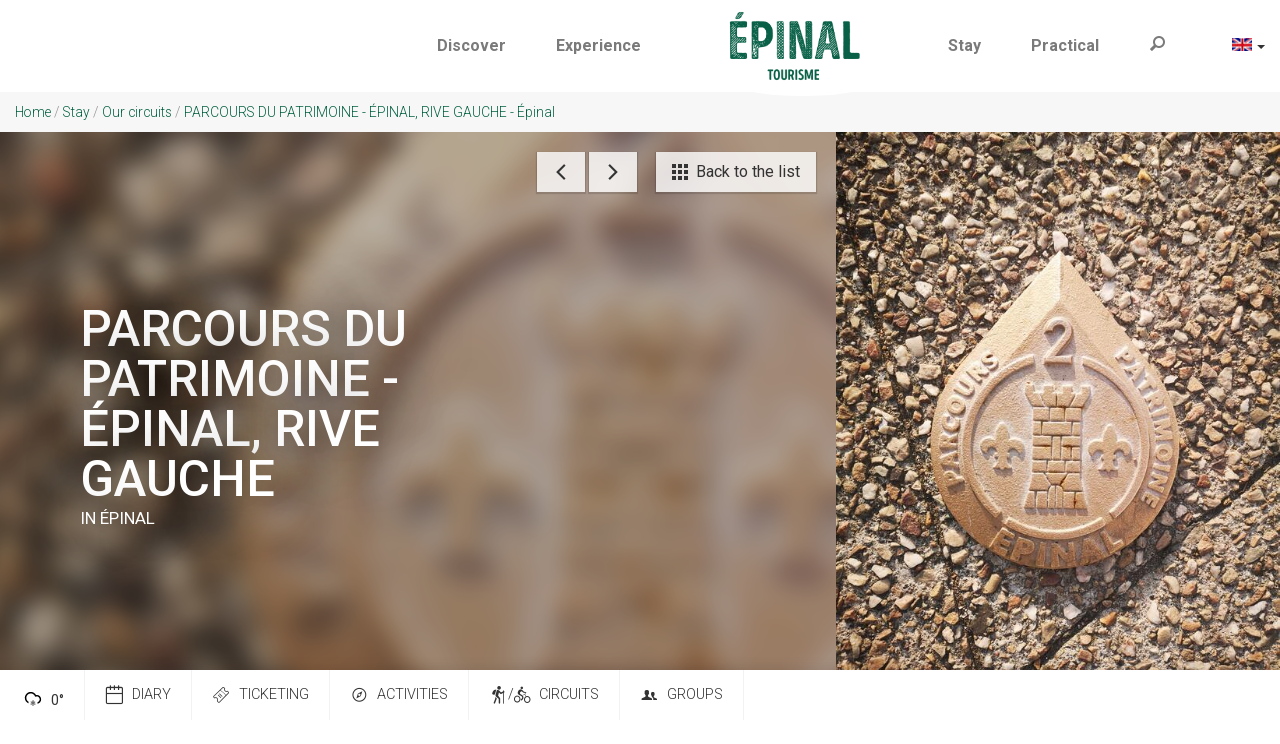

--- FILE ---
content_type: text/html; charset=utf-8
request_url: https://www.epinal-touristoffice.com/stay/our-circuits/parcours-du-patrimoine-epinal-rive-gauche-2586370
body_size: 72451
content:
<!DOCTYPE html>
<!--[if lt IE 7]><html class="no-js lt-ie9 lt-ie8 lt-ie7"> <![endif]-->
<!--[if IE 7]><html class="no-js lt-ie9 lt-ie8"> <![endif]-->
<!--[if IE 8]><html class="no-js lt-ie9"> <![endif]-->
<!--[if gt IE 8]><!--><html class="no-js" lang="en"> <!--<![endif]-->

<head profile="http://www.w3.org/1999/xhtml/vocab">
    <title rc-meta-value="currentTitle">PARCOURS DU PATRIMOINE - ÉPINAL, RIVE GAUCHE - Épinal | Épinal Tourism</title>
    <!--[if IE]><![endif]-->
<link rel="dns-prefetch" href="//cdn.jsdelivr.net" />
<link rel="preconnect" href="//cdn.jsdelivr.net" />
<link rel="dns-prefetch" href="//maps.googleapis.com" />
<link rel="preconnect" href="//maps.googleapis.com" />
<link rel="dns-prefetch" href="//tiles.touristicmaps.com" />
<link rel="preconnect" href="//tiles.touristicmaps.com" />
<link rel="dns-prefetch" href="//www.google.com" />
<link rel="preconnect" href="//www.google.com" />
<link rel="dns-prefetch" href="//api.cloudly.space" />
<link rel="preconnect" href="//api.cloudly.space" />
<meta http-equiv="Content-Type" content="text/html; charset=utf-8" />
<meta name="format-detection" content="telephone=no" />
<meta name="description" property="og:description" content="" rc-meta-tag="metaDescription" />
<meta property="og:type" content="article" rc-meta-tag="currentType" />
<meta property="og:url" content="https://www.epinal-touristoffice.com/stay/our-circuits/parcours-du-patrimoine-epinal-rive-gauche-2586370" rc-meta-tag="canonicalUrl" />
<meta property="og:title" content="PARCOURS DU PATRIMOINE - ÉPINAL, RIVE GAUCHE - Épinal" rc-meta-tag="currentTitle" />
<meta property="og:image" content="https://api.cloudly.space/resize/crop/1200/627/60/aHR0cDovL21lZGlhcy50b3VyaXNtLXN5c3RlbS5jb20vNC82LzU5MTk4N19wYXJjb3Vyc19wYXRyaW1vaW5lXzIuanBn/image.jpg" rc-meta-tag="firstImg" />
<meta name="twitter:card" content="summary" />
<meta name="twitter:url" content="https://www.epinal-touristoffice.com/stay/our-circuits/parcours-du-patrimoine-epinal-rive-gauche-2586370" rc-meta-tag="canonicalUrl" />
<meta name="twitter:title" content="PARCOURS DU PATRIMOINE - ÉPINAL, RIVE GAUCHE - Épinal" rc-meta-tag="currentTitle" />
<meta name="twitter:description" content="" rc-meta-tag="metaDescription" />
<meta name="twitter:image" content="https://api.cloudly.space/resize/crop/1024/512/60/aHR0cDovL21lZGlhcy50b3VyaXNtLXN5c3RlbS5jb20vNC82LzU5MTk4N19wYXJjb3Vyc19wYXRyaW1vaW5lXzIuanBn/image.jpg" rc-meta-tag="firstImg" />
<meta name="thumbnail" content="https://api.cloudly.space/resize/crop/1200/1200/60/aHR0cDovL21lZGlhcy50b3VyaXNtLXN5c3RlbS5jb20vNC82LzU5MTk4N19wYXJjb3Vyc19wYXRyaW1vaW5lXzIuanBn/image.jpg" />
<link rel="canonical" href="https://www.epinal-touristoffice.com/stay/our-circuits/parcours-du-patrimoine-epinal-rive-gauche-2586370" rc-link-href="canonicalUrl" />
<link rel="shortlink" href="https://www.epinal-touristoffice.com/stay/our-circuits/parcours-du-patrimoine-epinal-rive-gauche-2586370" rc-link-href="canonicalUrl" />
<link rel="alternate" hreflang="fr" href="https://www.tourisme-epinal.com/sejourner/nos-circuits/parcours-du-patrimoine-epinal-rive-gauche-2586370" />
<link rel="alternate" hreflang="en" href="https://www.epinal-touristoffice.com/stay/our-circuits/parcours-du-patrimoine-epinal-rive-gauche-2586370" />
<link rel="alternate" hreflang="de" href="https://www.epinal-touristamt.com/ihr-aufenthalt/wander-und-radstrecken/parcours-du-patrimoine-epinal-rive-gauche-2586370" />
<link rel="shortcut icon" href="https://www.epinal-touristoffice.com/sites/ot-epinal/themes/theme_base/favicon.ico" type="image/vnd.microsoft.icon" />
<meta content="IE=edge" http-equiv="X-UA-Compatible" />
<meta name="viewport" content="width=device-width, initial-scale=1.0" />
<meta name="generator" content="Raccourci Agency - D7" />
<meta property="og:site_name" content="Épinal Tourism" />
<meta name="google-site-verification" content="EAkIW-V-CPcgTKjVN1cxK95L2XFAcjCkN3DFTt7fEIU" />
<script>window.dataLayer=window.dataLayer?window.dataLayer:[];window.dataLayer.push({"event":"globals","data":{"lang":"en"}});</script><!-- Sirdata Code -->
<script>window.globals = {"site_key": "ot-epinal"};</script>
<script src="/sites/all/modules/custom/analytics_manager/ressources/js/eskalad.20230713.min.js"></script>
<script type="text/javascript" src="https://cache.consentframework.com/js/pa/32284/c/lH9mj/stub" referrerpolicy="origin" charset="utf-8"></script>
<script type="text/javascript" src="https://choices.consentframework.com/js/pa/32284/c/lH9mj/cmp" referrerpolicy="origin" charset="utf-8" async></script>
<script type="text/javascript">document.addEventListener("DOMContentLoaded",function(){document.querySelectorAll("a[href=\'#consentframework\'],a[href=\'#cmp\']").forEach(function(e){e.removeAttribute("target");e.setAttribute("href","javascript:window.Sddan.cmp.displayUI();")})});</script>
<!-- End Sirdata Code -->
    <!-- Google Tag Manager -->
        <script>(function(w,d,s,l,i){w[l]=w[l]||[];w[l].push({'gtm.start':
            new Date().getTime(),event:'gtm.js'});var f=d.getElementsByTagName(s)[0],
            j=d.createElement(s),dl=l!='dataLayer'?'&l='+l:'';j.async=true;j.src=
            'https://www.googletagmanager.com/gtm.js?id='+i+dl;f.parentNode.insertBefore(j,f);
        })(window,document,'script','dataLayer','GTM-NSVP9W9');</script>
        <!-- End Google Tag Manager -->    <!-- cut:fullhead -->
    <link type="text/css" rel="stylesheet" href="https://tiles.touristicmaps.com/libs/tmaps.min.css" media="all" />
<link type="text/css" rel="stylesheet" href="https://www.epinal-touristoffice.com/sites/ot-epinal/files/advagg_css/css__VKoeQFkOjEclyP13Q2JIYlPGhIDoCA4Xd55Lv3NNDQ4__ctB-iJXVN7SYyIvL8uhxmqEYEKr4fQLBLyIuWVa1cNw__IPRCTDPZEiRwSMmAKVGeHj1_cYfa-GiZ4JlBWKK5R1w.css" media="all" />

<!--[if !IE]><!-->
<link type="text/css" rel="stylesheet" href="https://www.epinal-touristoffice.com/sites/ot-epinal/files/less/apirender-global.css?t9edvq" media="all" />
<!--<![endif]-->

<!--[if IE]>
<link type="text/css" rel="stylesheet" href="https://www.epinal-touristoffice.com/sites/ot-epinal/files/less/apirender-global_chunk.css?t9edvq" media="all" />
<![endif]-->
<link type="text/css" rel="stylesheet" href="https://www.epinal-touristoffice.com/sites/ot-epinal/files/advagg_css/css__9HaEpfEItlECdHMi_nrWiiH3dWoDKwRwPK9sM-mMtm4__T6C_Ima3R1-A608h7HmyPT2NqWa7zzRxkNsjGYGIbts__IPRCTDPZEiRwSMmAKVGeHj1_cYfa-GiZ4JlBWKK5R1w.css" media="all" />
    <script src="https://www.epinal-touristoffice.com/sites/ot-epinal/files/advagg_js/js__arHRhUnJ3xmsx9ynPKY4vY3UHbSgZq8s7fMG76bIi2o__JOFGUcdAoCF4Nt2vy-kNxcEw033A3y8zIfPQFVWcUnc__IPRCTDPZEiRwSMmAKVGeHj1_cYfa-GiZ4JlBWKK5R1w.js"></script>
<script>
<!--//--><![CDATA[//><!--
var apirender = true; var apirenderlistEnabled = true; var useLeafletLibrary = true; var mapProviderConfig = {"gmKey":"AIzaSyAIWyOS5ifngsd2S35IKbgEXXgiSAnEjsw","otmKey":"a01b4f8c1ed8b47f174f2b569b24d2b284d798f639724eaace6d5965b4bd0c8f","ignKey":null}
//--><!]]>
</script>
<script>
<!--//--><![CDATA[//><!--
jQuery.extend(Drupal.settings,{"basePath":"\/","pathPrefix":"","setHasJsCookie":0,"ajaxPageState":{"theme":"theme_base","theme_token":"R37j8NE4ZWxBhicN7H8Gv5OSlWrz11g-DQKLYNIoPeA","js":{"misc\/jquery.js":1,"misc\/jquery-extend-3.4.0.js":1,"misc\/jquery-html-prefilter-3.5.0-backport.js":1,"misc\/jquery.once.js":1,"misc\/drupal.js":1,"misc\/ui\/jquery.ui.core.min.js":1,"https:\/\/www.google.com\/jsapi":1,"https:\/\/cdn.jsdelivr.net\/npm\/highcharts@6.2.0\/highcharts.min.js":1,"https:\/\/maps.googleapis.com\/maps\/api\/js?key=AIzaSyAIWyOS5ifngsd2S35IKbgEXXgiSAnEjsw\u0026v=3.exp\u0026libraries=geometry,places":1,"https:\/\/tiles.touristicmaps.com\/libs\/leaflet.min.js":1,"https:\/\/tiles.touristicmaps.com\/libs\/tangram.min.js":1,"https:\/\/tiles.touristicmaps.com\/libs\/markercluster.min.js":1,"https:\/\/tiles.touristicmaps.com\/libs\/locate.min.js":1,"https:\/\/tiles.touristicmaps.com\/libs\/geocoder.min.js":1,"https:\/\/tiles.touristicmaps.com\/libs\/fullscreen.min.js":1,"sites\/all\/modules\/custom\/angular_drupal\/ressources\/js\/angular_drupal.js":1,"sites\/all\/libraries\/angular-drupal-dist\/scripts\/vendor-2b32792f.js":1,"sites\/all\/libraries\/angular-drupal-dist\/scripts\/scripts-6b4f7cb9.js":1,"sites\/all\/libraries\/angular-drupal-dist\/apps\/drupal_main_app.js":1,"https:\/\/www.google.com\/recaptcha\/api.js?hl=en":1,"sites\/all\/libraries\/bootstrap\/dist\/js\/bootstrap.min.js":1,"sites\/all\/libraries\/jquery-browser\/jquery.browser.min.js":1,"sites\/all\/libraries\/jquery-match-height\/dist\/jquery.matchHeight-min.js":1,"sites\/all\/libraries\/slick\/slick\/slick.min.js":1,"sites\/all\/libraries\/raccourci-wishlist\/index.min.js":1,"\/\/api.cloudly.space\/render\/assets\/scripts\/raccourci\/universal-mapV2.min.js":1,"\/\/api.cloudly.space\/render\/assets\/scripts\/raccourci\/itinerary.min.js":1,"sites\/all\/libraries\/lightGallery\/dist\/js\/lightgallery-all.min.js":1,"\/\/api.cloudly.space\/render\/assets\/scripts\/raccourci\/sheet_item.min.js":1,"sites\/all\/libraries\/fresco\/js\/fresco\/fresco.js":1,"sites\/all\/libraries\/slick-animation-master\/slick-animation.min.js":1,"sites\/all\/libraries\/outdated_browser\/outdatedbrowser.min.js":1,"sites\/all\/themes\/raccourci\/js\/pages.js":1,"sites\/all\/themes\/raccourci\/js\/filters.js":1,"sites\/all\/themes\/raccourci\/js\/lieux.js":1,"sites\/all\/themes\/raccourci\/js\/captive.js":1,"sites\/all\/themes\/raccourci\/js\/sheetSelector.js":1,"sites\/all\/themes\/raccourci\/js\/textSlider.js":1,"sites\/all\/themes\/raccourci\/js\/contentSelector.js":1,"sites\/all\/themes\/raccourci\/js\/jquery.matchHeightStarter.js":1,"sites\/all\/themes\/raccourci\/js\/backtoTop.js":1,"sites\/all\/themes\/raccourci\/js\/simpleSliderField.js":1,"sites\/all\/themes\/raccourci\/js\/trackFocus.js":1,"sites\/all\/themes\/raccourci\/js\/covid-alert.js":1,"sites\/ot-epinal\/themes\/theme_base\/js\/globalScript.js":1,"sites\/ot-epinal\/themes\/theme_base\/js\/plugins\/search_engine.js":1,"sites\/all\/modules\/custom\/raccourci_overads\/jquery.overads.js":1,"sites\/ot-epinal\/themes\/theme_base\/js\/pages.js":1,"sites\/all\/modules\/custom\/raccourci_panier_sejour\/js\/form-sejours.js":1},"css":{"https:\/\/tiles.touristicmaps.com\/libs\/tmaps.min.css":1,"modules\/system\/system.base.css":1,"modules\/system\/system.menus.css":1,"modules\/system\/system.messages.css":1,"modules\/system\/system.theme.css":1,"misc\/ui\/jquery.ui.core.css":1,"modules\/comment\/comment.css":1,"modules\/field\/theme\/field.css":1,"modules\/node\/node.css":1,"modules\/user\/user.css":1,"sites\/all\/modules\/contrib\/views\/css\/views.css":1,"sites\/all\/modules\/contrib\/ckeditor\/css\/ckeditor.css":1,"sites\/all\/libraries\/angular-drupal-dist\/styles\/vendor-65b6efc4.css":1,"sites\/all\/modules\/contrib\/ctools\/css\/ctools.css":1,"modules\/locale\/locale.css":1,"public:\/\/less\/apirender-global.css":1,"public:\/\/less\/apirender-global_chunk.css":1,"sites\/all\/libraries\/lightGallery\/dist\/css\/lightgallery.min.css":1,"sites\/all\/libraries\/fresco\/css\/fresco\/fresco.css":1}},"angular_drupal":{"appName":"drupalAngularApp"},"pathToTheme":"sites\/all\/themes\/raccourci"});
//--><!]]>
</script>
<script>
<!--//--><![CDATA[//><!--
jQuery.extend(Drupal.settings, {"basePath":"\/","pathPrefix":"","setHasJsCookie":0,"ajaxPageState":{"theme":"theme_base","theme_token":"2N7HeAHrLIvVQYbcNjdB6us3D4rZ13dV6Hgjdlc_YWM","js":{"misc\/jquery.js":1,"misc\/jquery-extend-3.4.0.js":1,"misc\/jquery-html-prefilter-3.5.0-backport.js":1,"misc\/jquery.once.js":1,"misc\/drupal.js":1,"misc\/ui\/jquery.ui.core.min.js":1,"https:\/\/www.google.com\/jsapi":1,"https:\/\/cdn.jsdelivr.net\/npm\/highcharts@6.2.0\/highcharts.min.js":1,"https:\/\/maps.googleapis.com\/maps\/api\/js?key=AIzaSyAIWyOS5ifngsd2S35IKbgEXXgiSAnEjsw\u0026v=3.exp\u0026libraries=geometry,places":1,"https:\/\/tiles.touristicmaps.com\/libs\/leaflet.min.js":1,"https:\/\/tiles.touristicmaps.com\/libs\/tangram.min.js":1,"https:\/\/tiles.touristicmaps.com\/libs\/markercluster.min.js":1,"https:\/\/tiles.touristicmaps.com\/libs\/locate.min.js":1,"https:\/\/tiles.touristicmaps.com\/libs\/geocoder.min.js":1,"https:\/\/tiles.touristicmaps.com\/libs\/fullscreen.min.js":1,"sites\/all\/modules\/custom\/angular_drupal\/ressources\/js\/angular_drupal.js":1,"sites\/all\/libraries\/angular-drupal-dist\/scripts\/vendor-2b32792f.js":1,"sites\/all\/libraries\/angular-drupal-dist\/scripts\/scripts-6b4f7cb9.js":1,"sites\/all\/libraries\/angular-drupal-dist\/apps\/drupal_main_app.js":1,"https:\/\/www.google.com\/recaptcha\/api.js?hl=en":1,"sites\/all\/libraries\/bootstrap\/dist\/js\/bootstrap.min.js":1,"sites\/all\/libraries\/jquery-browser\/jquery.browser.min.js":1,"sites\/all\/libraries\/jquery-match-height\/dist\/jquery.matchHeight-min.js":1,"sites\/all\/libraries\/slick\/slick\/slick.min.js":1,"sites\/all\/libraries\/raccourci-wishlist\/index.min.js":1,"\/\/api.cloudly.space\/render\/assets\/scripts\/raccourci\/universal-mapV2.min.js":1,"\/\/api.cloudly.space\/render\/assets\/scripts\/raccourci\/itinerary.min.js":1,"sites\/all\/libraries\/lightGallery\/dist\/js\/lightgallery-all.min.js":1,"\/\/api.cloudly.space\/render\/assets\/scripts\/raccourci\/sheet_item.min.js":1,"sites\/all\/libraries\/fresco\/js\/fresco\/fresco.js":1,"sites\/all\/libraries\/slick-animation-master\/slick-animation.min.js":1,"sites\/all\/libraries\/outdated_browser\/outdatedbrowser.min.js":1,"sites\/all\/themes\/raccourci\/js\/pages.js":1,"sites\/all\/themes\/raccourci\/js\/filters.js":1,"sites\/all\/themes\/raccourci\/js\/lieux.js":1,"sites\/all\/themes\/raccourci\/js\/captive.js":1,"sites\/all\/themes\/raccourci\/js\/sheetSelector.js":1,"sites\/all\/themes\/raccourci\/js\/textSlider.js":1,"sites\/all\/themes\/raccourci\/js\/contentSelector.js":1,"sites\/all\/themes\/raccourci\/js\/jquery.matchHeightStarter.js":1,"sites\/all\/themes\/raccourci\/js\/backtoTop.js":1,"sites\/all\/themes\/raccourci\/js\/simpleSliderField.js":1,"sites\/all\/themes\/raccourci\/js\/trackFocus.js":1,"sites\/all\/themes\/raccourci\/js\/covid-alert.js":1,"sites\/ot-epinal\/themes\/theme_base\/js\/globalScript.js":1,"sites\/ot-epinal\/themes\/theme_base\/js\/plugins\/search_engine.js":1,"sites\/all\/modules\/custom\/raccourci_overads\/jquery.overads.js":1,"sites\/ot-epinal\/themes\/theme_base\/js\/pages.js":1,"sites\/all\/modules\/custom\/raccourci_panier_sejour\/js\/form-sejours.js":1},"css":{"https:\/\/tiles.touristicmaps.com\/libs\/tmaps.min.css":1,"modules\/system\/system.base.css":1,"modules\/system\/system.menus.css":1,"modules\/system\/system.messages.css":1,"modules\/system\/system.theme.css":1,"misc\/ui\/jquery.ui.core.css":1,"modules\/comment\/comment.css":1,"modules\/field\/theme\/field.css":1,"modules\/node\/node.css":1,"modules\/user\/user.css":1,"sites\/all\/modules\/contrib\/views\/css\/views.css":1,"sites\/all\/modules\/contrib\/ckeditor\/css\/ckeditor.css":1,"sites\/all\/libraries\/angular-drupal-dist\/styles\/vendor-65b6efc4.css":1,"sites\/all\/modules\/contrib\/ctools\/css\/ctools.css":1,"modules\/locale\/locale.css":1,"public:\/\/less\/apirender-global.css":1,"public:\/\/less\/apirender-global_chunk.css":1,"sites\/all\/libraries\/lightGallery\/dist\/css\/lightgallery.min.css":1,"sites\/all\/libraries\/fresco\/css\/fresco\/fresco.css":1}},"angular_drupal":{"appName":"drupalAngularApp"},"pathToTheme":"sites\/all\/themes\/raccourci"});
//--><!]]>
</script>
    <!-- cut:/fullhead -->
</head>

<body class="html not-front not-logged-in one-sidebar sidebar-first page-stay page-stay-our-circuits page-stay-our-circuits-parcours-du-patrimoine-epinal-rive-gauche-2586370 i18n-en apirender depth-3 not-raccourci" >
    <!-- Google Tag Manager (noscript) -->
        <noscript><iframe src='https://www.googletagmanager.com/ns.html?id=GTM-NSVP9W9'
        height='0' width='0' style='display:none;visibility:hidden'></iframe></noscript>
        <!-- End Google Tag Manager (noscript) -->    <div id="page">
        <div id="page-wrapper" class="wrapper">
                        
<!-- Including header, so we can use it for different tpl -->
<!-- cut:header -->
<header id="navbar" role="banner">
    <div class="s01 rc_lego menu_navbar_flex">
    <nav class="navbar-flex navbar-center  logo-centered ">

        <a class="navbar-flex-brand navbar-brand-logo navbar-brand-mobile" href="https://www.epinal-touristoffice.com/" >
                            <div class="brand-logo brand-mobile">
                    <img class="brand-logo-img" src="https://www.epinal-touristoffice.com/sites/ot-epinal/themes/theme_base/logo.png" alt="Logo" title="Logo Epinal Tourisme">
                </div>
            
                    </a>

        <button class="navbar-flex-toggler collapsed" type="button" data-toggle="collapse" data-target="#navbarFlex" aria-controls="navbarFlex" aria-expanded="false" aria-label="Toggle navigation">
            <span class="toggler-icon">
                <span class="icon-bar"></span>
                <span class="icon-bar"></span>
                <span class="icon-bar"></span>
            </span>
            <span class="toggler-title">Menu</span>
        </button>

        <div class="navbar-flex-collapse collapse" id="navbarFlex">
            <ul class="navbar-flex-nav">
                                                            <li class="nav-flex-item nav-flex-item-1 dropdown  ">
                                                                                                <a href="https://www.epinal-touristoffice.com/discover" class="nav-flex-link dropdown-toggle  " id="navbarDropdown-1 " data-toggle="dropdown" role="button" aria-haspopup="true" aria-expanded="false">
                                                                                <span class="title">Discover</span>                                    </a>
                                    <div class="dropdown-menu-lego" aria-labelledby="navbarDropdown-1">
                                        <div class="s01 rc_lego menu_dropdown_gamma">
    <div class="container-fluid">
        <div class="row-flex">
            <div class="first-row col-12 col-md">
                <div class="row-flex">
                                                                        <div class="first-row-item col-12 col-md">
                                    <div class="s01 rc_lego menu_item_links_alpha">

    <a href="https://www.epinal-touristoffice.com/discover/water-activities" class="item-link ">
                    <div class="item-content">
                                <span class="title">Water activities</span>                            </div>
        
    </a>
    
</div>

                            </div>
                                                                                                <div class="first-row-item col-12 col-md-6">
                                    <div class="s01 rc_lego menu_item_image_alpha ">

            <a href="https://www.epinal-touristoffice.com/discover/hiking" class="item-link " >

                                                            <div class="item-image">
                        <img src="https://www.epinal-touristoffice.com/sites/ot-epinal/files/styles/ratio_8_3/public/page/ote-estival-23_0.jpg?itok=2q3dH6tp" alt="Hiking" class="img-responsive">
                    </div>
                            
                                        <div class="item-content">
                                                                <span class="title">Hiking</span>                                    </div>
            
        </a>
    
        
</div>

                            </div>
                                                                                                <div class="first-row-item col-12 col-md-6">
                                    <div class="s01 rc_lego menu_item_image_alpha ">

            <a href="https://www.epinal-touristoffice.com/discover/cycling" class="item-link " >

                                                            <div class="item-image">
                        <img src="https://www.epinal-touristoffice.com/sites/ot-epinal/files/styles/ratio_8_3/public/page/veloepinal-1176cjfhamard_0.jpg?itok=cPIEPRzS" alt="Cycling" class="img-responsive">
                    </div>
                            
                                        <div class="item-content">
                                                                <span class="title">Cycling</span>                                    </div>
            
        </a>
    
        
</div>

                            </div>
                                                                                                <div class="first-row-item col-12 col-md-6">
                                    <div class="s01 rc_lego menu_item_image_alpha ">

            <a href="https://www.epinal-touristoffice.com/discover/spa-resort-and-wellness" class="item-link " >

                                                            <div class="item-image">
                        <img src="https://www.epinal-touristoffice.com/sites/ot-epinal/files/styles/ratio_8_3/public/page5d9f3df2dac92/osablb2017noellabarras173.jpg?itok=LmRsg5To" alt="Spa Resort and Wellness" class="img-responsive">
                    </div>
                            
                                        <div class="item-content">
                                                                <span class="title">Spa Resort and Wellness</span>                                    </div>
            
        </a>
    
        
</div>

                            </div>
                                                            </div>
            </div>
            <div class="secondary-row col-12 col-md">
                <div class="row-flex">
                                                                        <div class="secondary-row-item col-12 col-md-6">
                                <div class="s01 rc_lego menu_item_image_alpha ">

            <a href="https://www.epinal-touristoffice.com/discover/culture-heritage" class="item-link " >

                                                            <div class="item-image">
                        <img src="https://www.epinal-touristoffice.com/sites/ot-epinal/files/styles/ratio_8_3/public/page/ote-epinal-01_0.jpg?itok=b4DMfRai" alt="Culture &amp; Heritage" class="img-responsive">
                    </div>
                            
                                        <div class="item-content">
                                                                <span class="title">Culture &amp; Heritage</span>                                    </div>
            
        </a>
    
        
</div>

                            </div>
                                                                                                <div class="secondary-row-item col-12 col-md">
                                <div class="s01 rc_lego menu_item_links_alpha">

    <a href="https://www.epinal-touristoffice.com/discover/stays-for-groups" class="item-link ">
                    <div class="item-content">
                <span class="icon icon-font-group-2"></span>                <span class="title">Stays for groups</span>                            </div>
        
    </a>
    
</div>

                            </div>
                                                                                                <div class="secondary-row-item col-12 col-md-12">
                                <div class="s01 rc_lego menu_item_links_alpha">

    <a href="https://www.epinal-touristoffice.com/discover/photo-and-video-library" class="item-link ">
                    <div class="item-content">
                <span class="icon icon-font-image"></span>                <span class="title">Photo and video library</span>                            </div>
        
    </a>
    
</div>

                            </div>
                                                            </div>
            </div>
        </div>
    </div>
</div>

                                    </div>
                                                                                    </li>
                    
                                                                                <li class="nav-flex-item nav-flex-item-2 dropdown  ">
                                                                                                <a href="https://www.epinal-touristoffice.com/experience" class="nav-flex-link dropdown-toggle  " id="navbarDropdown-2 " data-toggle="dropdown" role="button" aria-haspopup="true" aria-expanded="false">
                                                                                <span class="title">Experience</span>                                    </a>
                                    <div class="dropdown-menu-lego" aria-labelledby="navbarDropdown-2">
                                        <div class="menu-experiences container-fluid">
    <div class="row-flex">
        <div class="col-12 col-md-9 img-experiences">
                            <div class="col-12 col-md-4 experience-item-container">
                    <div class="s07 rc_lego multitype_item_alpha experience-item">
    <a class="item-container" href="https://www.epinal-touristoffice.com/experience/passion-for-hop-initiation-to-brewing">
                <div class="item-img">
              <img class="img-responsive" src="https://www.epinal-touristoffice.com/sites/ot-epinal/files/styles/ratio_3_4/public/photo_panoramique.jpg?itok=pkx79TJN" alt="Photo Panoramique.jpg" title="" />
        </div>
        
        <div class="item-content">
                            <div class="item-created">
                                            <div class="item-author">
                                                            <img src="https://www.epinal-touristoffice.com/sites/ot-epinal/files/styles/squared_thumbnail/public/profile_experience/reynald-dans-son-element.jpg?itok=2zr3JhIr" title="Reynald" alt="Photo de Reynald" class="author-img img-responsive"/>
                                                        <span class="username">Reynald</span>
                        </div>
                                    </div>
            
            
            <div class="item-titles">
                <h3 class="item-title">Passion for hop: initiation to brewing</h3>                <h4 class="item-subtitle">Transmission of skills </h4>            </div>

            
                    </div>

            </a>
</div>
                </div>
                            <div class="col-12 col-md-4 experience-item-container">
                    <div class="s07 rc_lego multitype_item_alpha experience-item">
    <a class="item-container" href="https://www.epinal-touristoffice.com/experience/conquer-the-forts">
                <div class="item-img">
              <img class="img-responsive" src="https://www.epinal-touristoffice.com/sites/ot-epinal/files/styles/ratio_3_4/public/panoramique.jpg?itok=ExZgn6q6" alt="" title="" />
        </div>
        
        <div class="item-content">
                            <div class="item-created">
                                            <div class="item-author">
                                                            <img src="https://www.epinal-touristoffice.com/sites/ot-epinal/files/styles/squared_thumbnail/public/profile_experience/cedric_julie_3.jpg?itok=qjGADLRM" title="Cédric et Julie" alt="Photo de Cédric et Julie" class="author-img img-responsive"/>
                                                        <span class="username">Cédric et Julie</span>
                        </div>
                                    </div>
            
            
            <div class="item-titles">
                <h3 class="item-title">Conquer the forts</h3>                <h4 class="item-subtitle">Visit the forts in Bois l’Abbé, the Grande Haye and Uxegney</h4>            </div>

            
                    </div>

            </a>
</div>
                </div>
                            <div class="col-12 col-md-4 experience-item-container">
                    <div class="s07 rc_lego multitype_item_alpha experience-item">
    <a class="item-container" href="https://www.epinal-touristoffice.com/experience/a-moment-of-relaxation">
                <div class="item-img">
              <img class="img-responsive" src="https://www.epinal-touristoffice.com/sites/ot-epinal/files/styles/ratio_3_4/public/estheticienne-spa.jpg?itok=-89nWYR4" alt="Esthéticienne-SPA" title="" />
        </div>
        
        <div class="item-content">
                            <div class="item-created">
                                            <div class="item-author">
                                                            <img src="https://www.epinal-touristoffice.com/sites/ot-epinal/files/styles/squared_thumbnail/public/profile_experience/relaxation.jpg?itok=Pche9rGA" title="Jean" alt="Photo de Jean" class="author-img img-responsive"/>
                                                        <span class="username">Jean</span>
                        </div>
                                    </div>
            
            
            <div class="item-titles">
                <h3 class="item-title">A moment of relaxation </h3>                <h4 class="item-subtitle">A wellness experience with flowing water</h4>            </div>

            
                    </div>

            </a>
</div>
                </div>
                    </div>
        <div class="col-12 col-md-3 aside-experiences">
            <ul class="list-unstyled">
                                    <li class="exp-item">
                        <a href="https://www.epinal-touristoffice.com/experience/from-ancient-to-contemporary">
                            <h3 class="title"><span class="icon icon-font-nav-next"></span>From ancient to contemporary</h3>
                            <h4 class="subtitle">Discovering the Departmental Museum of Ancient and Contemporary Art</h4>
                        </a>
                    </li>
                                    <li class="exp-item">
                        <a href="https://www.epinal-touristoffice.com/experience/a-stellar-escape">
                            <h3 class="title"><span class="icon icon-font-nav-next"></span>A stellar escape </h3>
                            <h4 class="subtitle">Planetarium of Épinal</h4>
                        </a>
                    </li>
                                    <li class="exp-item">
                        <a href="https://www.epinal-touristoffice.com/experience/riding-on-a-self-balancing-vehicle">
                            <h3 class="title"><span class="icon icon-font-nav-next"></span>Riding on a self-balancing vehicle</h3>
                            <h4 class="subtitle">Segway PTs ride around Bouzey Lake</h4>
                        </a>
                    </li>
                                    <li class="exp-item">
                        <a href="https://www.epinal-touristoffice.com/experience/apprentice-carpenter-for-a-day">
                            <h3 class="title"><span class="icon icon-font-nav-next"></span>Apprentice carpenter for a day</h3>
                            <h4 class="subtitle">Make your own birdhouse</h4>
                        </a>
                    </li>
                            </ul>
            <div class="all-experiences">
                <a href="https://www.epinal-touristoffice.com/all-experiences" class="btn btn-lg btn-secondary">See all experiences</a>
            </div>
        </div>
    </div>
</div>

                                    </div>
                                                                                    </li>
                    
                                                                                <li class="nav-flex-item nav-flex-item-3 dropdown  active">
                                                                                                <a href="https://www.epinal-touristoffice.com/stay" class="nav-flex-link dropdown-toggle  active" id="navbarDropdown-3 " data-toggle="dropdown" role="button" aria-haspopup="true" aria-expanded="false">
                                                                                <span class="title">Stay</span>                                    </a>
                                    <div class="dropdown-menu-lego" aria-labelledby="navbarDropdown-3">
                                        <div class="menu-stay container-fluid">
    <div class="row-flex">
        <div class="col-12 col-md-6 links-expanded">
            <div class="row-flex">
                                    <div class="col-12 col-md-6">
                        <div class="links-container">
                            <h3 class="links-header">
                                <a href="https://www.epinal-touristoffice.com/stay/where-to-stay">
                                    <span class="icon icon-font-bed-outline"></span>
                                    <span class="title">Where to stay ?</span>
                                </a>
                            </h3>
                            <ul class="sublinks list-unstyled">
                                                                    <li><a href="https://www.epinal-touristoffice.com/stay/where-to-stay/spa-accommodation">Spa accommodation</a></li>
                                                                    <li><a href="https://www.epinal-touristoffice.com/stay/where-to-stay/hotels">Hotels</a></li>
                                                                    <li><a href="https://www.epinal-touristoffice.com/stay/where-to-stay/bed-and-breakfast">Bed and Breakfast</a></li>
                                                                    <li><a href="https://www.epinal-touristoffice.com/stay/where-to-stay/furnished-hostel">Furnished Hostel</a></li>
                                                                    <li><a href="https://www.epinal-touristoffice.com/stay/where-to-stay/unusual-places-to-stay">Unusual Places to stay</a></li>
                                                                    <li><a href="https://www.epinal-touristoffice.com/stay/where-to-stay/holiday-residence">Holiday residence</a></li>
                                                                    <li><a href="https://www.epinal-touristoffice.com/stay/where-to-stay/campsites">Campsites</a></li>
                                                                    <li><a href="https://www.epinal-touristoffice.com/stay/where-to-stay/camper-van-parking-area">Camper Van parking area</a></li>
                                                                    <li><a href="https://www.epinal-touristoffice.com/stay/where-to-stay/stops-and-marinas">Stops and Marinas</a></li>
                                                            </ul>
                        </div>
                    </div>
                                    <div class="col-12 col-md-6">
                        <div class="links-container">
                            <h3 class="links-header">
                                <a href="https://www.epinal-touristoffice.com/stay/activities">
                                    <span class="icon icon-font-vtt"></span>
                                    <span class="title">Activities</span>
                                </a>
                            </h3>
                            <ul class="sublinks list-unstyled">
                                                                    <li><a href="https://www.epinal-touristoffice.com/stay/activities/the-not-to-be-missed">The not to be missed</a></li>
                                                                    <li><a href="https://www.epinal-touristoffice.com/stay/activities/places-to-visit">Places to visit</a></li>
                                                                    <li><a href="https://www.epinal-touristoffice.com/stay/activities/leisure-activitiesentertainment">Leisure activities/entertainment</a></li>
                                                                    <li><a href="https://www.epinal-touristoffice.com/stay/activities/aquatic-activities">Aquatic activities</a></li>
                                                                    <li><a href="https://www.epinal-touristoffice.com/stay/activities/going-out">Going out</a></li>
                                                                    <li><a href="https://www.epinal-touristoffice.com/stay/activities/art-and-crafthome-produce">Art and Craft/Home Produce</a></li>
                                                                    <li><a href="https://www.epinal-touristoffice.com/stay/activities/well-being">Well-being</a></li>
                                                            </ul>
                        </div>
                    </div>
                            </div>
        </div>
        <div class="col-12 col-md-6 links-img">
            <div class="row-flex">
                <div class="col-12 col-md-6 link-img double-link">
                    <div class="img">
                        <img src="https://www.epinal-touristoffice.com/sites/ot-epinal/files/styles/ratio_4_3/public/playlist_ts/cuisine-joannaboj_0.jpg?itok=Z300QTdG" alt="" title="Cuisine © Joanna Boj" class="img-responsive">
                    </div>
                    <div class="link-content">
                        <a href="https://www.epinal-touristoffice.com/stay/eating-out">
                            <h3 class="link-title">
                                <span class="icon icon-font-restaurant-2"></span>
                                <span class="title">Eating Out</span>
                            </h3>
                        </a>
                        <a href="https://www.epinal-touristoffice.com/stay/on-the-run">
                            <h3 class="link-title">
                                <span class="icon icon-font-restaurant"></span>
                                <span class="title">On the run</span>
                            </h3>
                        </a>
                    </div>
                </div>
                                    <div class="col-12 col-md-6 link-img">
                        <a href="https://www.epinal-touristoffice.com/stay/diary">
                            <div class="img">
                                <img src="https://www.epinal-touristoffice.com/sites/ot-epinal/files/styles/ratio_4_3/public/playlist_ts/fete-de-la-saint-maurice.jpg?itok=FfWbBgx0" alt="Fête de la Saint Maurice" title="Fête de la Saint Maurice" class="img-responsive">
                            </div>
                            <div class="link-content">
                                <h3 class="link-title">Diary</h3>
                            </div>
                        </a>
                    </div>
                                    <div class="col-12 col-md-6 link-img">
                        <a href="https://www.epinal-touristoffice.com/stay/breaks-ideas">
                            <div class="img">
                                <img src="https://www.epinal-touristoffice.com/sites/ot-epinal/files/styles/ratio_4_3/public/page/ideessejoursepinal_0.jpg?itok=Jvk9DiSr" alt="" title="" class="img-responsive">
                            </div>
                            <div class="link-content">
                                <h3 class="link-title">Breaks Ideas</h3>
                            </div>
                        </a>
                    </div>
                                    <div class="col-12 col-md-6 link-img">
                        <a href="https://www.epinal-touristoffice.com/stay/our-circuits">
                            <div class="img">
                                <img src="https://www.epinal-touristoffice.com/sites/ot-epinal/files/styles/ratio_4_3/public/playlist_ts/daniil-silantev-367138-unsplash_0.jpg?itok=iSz4obsR" alt="" title="Repérage sur la carte durant une randonnée © Daniil Silantev" class="img-responsive">
                            </div>
                            <div class="link-content">
                                <h3 class="link-title">Our circuits</h3>
                            </div>
                        </a>
                    </div>
                            </div>
        </div>
    </div>
</div>

                                    </div>
                                                                                    </li>
                    
                                            <li class="nav-flex-item-static nav-flex-item-logo">
                                                            <a class="navbar-flex-brand navbar-brand-logo" href="https://www.epinal-touristoffice.com/" >
                                                                            <div class="brand-logo brand-main">
                                            <img class="brand-logo-img" src="https://www.epinal-touristoffice.com/sites/ot-epinal/themes/theme_base/logo.png" alt="Logo" title="Logo Epinal Tourisme Coeur des Vosges">
                                        </div>
                                                                                                                                                </a>
                                                    </li>
                                                                                <li class="nav-flex-item nav-flex-item-4 dropdown  ">
                                                                                                <a href="https://www.epinal-touristoffice.com/practical" class="nav-flex-link dropdown-toggle  " id="navbarDropdown-4 " data-toggle="dropdown" role="button" aria-haspopup="true" aria-expanded="false">
                                                                                <span class="title">Practical</span>                                    </a>
                                    <div class="dropdown-menu-lego" aria-labelledby="navbarDropdown-4">
                                        <div class="s01 rc_lego menu_dropdown_epsilon">
    <div class="container-fluid">
        <div class="row-flex">
            <div class="first-row block-1 col-12 col-md-4">
                <div class="row-flex">
                                            <div class="first-row-item col-12 col-md">
                            <div class="s01 rc_lego menu_item_links_alpha">

    <a href="https://www.epinal-touristoffice.com/practical/epinal-tourism-heart-of-the-vosges" class="item-link ">
                    <div class="item-content">
                <span class="icon icon-font-heart"></span>                <span class="title">Épinal Tourism : heart of the Vosges</span>                            </div>
        
    </a>
            <ul class="item-submenu">
                                                <li class="">
                        <a href="https://www.epinal-touristoffice.com/practical/epinal-tourism-heart-of-the-vosges/our-commitments" target="">
                                                        <span>Our commitments</span>                        </a>
                    </li>
                                                                <li class="">
                        <a href="https://www.epinal-touristoffice.com/practical/epinal-tourism-heart-of-the-vosges/shop-0" target="">
                                                        <span>Shop</span>                        </a>
                    </li>
                                                                <li class="">
                        <a href="https://www.epinal-touristoffice.com/practical/epinal-tourism-heart-of-the-vosges/a-team-at-your-service" target="">
                                                        <span>A team at your service</span>                        </a>
                    </li>
                                                                <li class="">
                        <a href="https://www.epinal-touristoffice.com/practical/epinal-tourism-heart-of-the-vosges/our-four-reception-centres" target="">
                                                        <span>Our four reception centres</span>                        </a>
                    </li>
                                                                <li class="">
                        <a href="https://www.epinal-touristoffice.com/practical/epinal-tourism-heart-of-the-vosges/partners" target="">
                                                        <span>Partners</span>                        </a>
                    </li>
                                                                <li class="">
                        <a href="https://www.epinal-touristoffice.com/practical/epinal-tourism-heart-of-the-vosges/news-sections" target="">
                                                        <span>News Sections</span>                        </a>
                    </li>
                                                                <li class="">
                        <a href="https://www.epinal-touristoffice.com/practical/epinal-tourism-heart-of-the-vosges/contact-us" target="">
                                                        <span>Contact us</span>                        </a>
                    </li>
                                    </ul>
    
</div>

                        </div>
                                    </div>
            </div>
            <div class="secondary-row block-2 col-12 col-md-8">
                <div class="row-flex">
                                                                        <div class="secondary-row-item col-12 col-md-4">
                                <div class="s01 rc_lego menu_item_image_alpha ">

            <a href="https://www.epinal-touristoffice.com/practical/services" class="item-link " >

                                                            <div class="item-image">
                        <img src="https://www.epinal-touristoffice.com/sites/ot-epinal/files/styles/ratio_16_9_xs/public/playlist_ts/sonnettedecomptoir_0.jpg?itok=vZf-GLnJ" alt="Services" class="img-responsive">
                    </div>
                            
                                        <div class="item-content">
                                            <span class="icon icon-font-services"></span>                                            <span class="title">Services</span>                                    </div>
            
        </a>
    
        
</div>

                            </div>
                                                                                                <div class="secondary-row-item col-12 col-md-4">
                                <div class="s01 rc_lego menu_item_links_alpha">

    <a href="https://www.epinal-touristoffice.com/practical/shops-artisans" class="item-link ">
                    <div class="item-content">
                <span class="icon icon-font-store-2"></span>                <span class="title">Shops / artisans</span>                            </div>
        
    </a>
    
</div>

                            </div>
                                                                                                <div class="secondary-row-item col-12 col-md-4">
                                <div class="s01 rc_lego menu_item_image_alpha ">

            <a href="https://www.epinal-touristoffice.com/practical/convention-and-exhibition-centre" class="item-link " >

                                                            <div class="item-image">
                        <img src="https://www.epinal-touristoffice.com/sites/ot-epinal/files/styles/ratio_16_9_xs/public/page/mg0617cjfhamard-centrecongres1_0.jpg?itok=uW9ypF3j" alt="Convention and Exhibition Centre" class="img-responsive">
                    </div>
                            
                                        <div class="item-content">
                                            <span class="icon icon-font-handshake"></span>                                            <span class="title">Convention and Exhibition Centre</span>                                    </div>
            
        </a>
    
        
</div>

                            </div>
                                                                                                <div class="secondary-row-item col-12 col-md-4">
                                <div class="s01 rc_lego menu_item_links_alpha">

    <a href="https://www.epinal-touristoffice.com/practical/how-to-get-to-epinal" class="item-link ">
                    <div class="item-content">
                <span class="icon icon-font-direction"></span>                <span class="title">How to get to Épinal</span>                            </div>
        
    </a>
    
</div>

                            </div>
                                                                                                <div class="secondary-row-item col-12 col-md-4">
                                <div class="s01 rc_lego menu_item_image_alpha ">

            <a href="https://www.epinal-touristoffice.com/practical/our-brochures" class="item-link " >

                                                            <div class="item-image">
                        <img src="https://www.epinal-touristoffice.com/sites/ot-epinal/files/styles/ratio_16_9_xs/public/prestation/brochures-office_0.jpg?itok=WyLhF2Z6" alt="Our brochures" class="img-responsive">
                    </div>
                            
                                        <div class="item-content">
                                            <span class="icon icon-font-brochure1"></span>                                            <span class="title">Our brochures</span>                                    </div>
            
        </a>
    
        
</div>

                            </div>
                                                                                                <div class="secondary-row-item col-12 col-md-4">
                                <div class="s01 rc_lego menu_item_links_alpha">

    <a href="https://www.epinal-touristoffice.com/practical/getting-around" class="item-link ">
                    <div class="item-content">
                <span class="icon icon-font-vtt"></span>                <span class="title">Getting around</span>                            </div>
        
    </a>
    
</div>

                            </div>
                                                            </div>
            </div>
        </div>
    </div>
</div>

                                    </div>
                                                                                    </li>
                    
                                                                                <li class="nav-flex-item nav-flex-item-5 dropdown  ">
                                                                                                <a href="#" class="nav-flex-link dropdown-toggle  " id="navbarDropdown-5 " data-toggle="dropdown" role="button" aria-haspopup="true" aria-expanded="false">
                                        <span class="icon icon-font-loupe"></span>                                                                            </a>
                                    <div class="dropdown-menu-lego" aria-labelledby="navbarDropdown-5">
                                        <div class="s01 rc_lego menu_header_search_alpha">
        <div class="container-fluid">
        <div class="row">
            <section class="col-sm-12">
                <form class="form-inline" action="/recherche" method="get">
                    <div class="form-group">
                        <input type="text" name="query" placeholder="Search" size="30" maxlength="128" class="form-control form-text">
                        <input type="submit" value="OK" class="btn btn-primary form-submit">
                    </div>
                </form>
                            </section>
        </div>
    </div>
</div>

                                    </div>
                                                                                    </li>
                    
                                    
            </ul>
        </div>

            </nav>
</div>

    <div id="header-blocks">
        <a id="wishlist-button" class="wishlist-button btn-group navbar-right my-stay-button-wrapper" style="display: none;">
    <span class="wishlist-button-wrapper">
        <span class="icon-font-suitcase"></span>
    </span>
    <span class="wishlist-count">
        <span id="favoris-counter" class="count">0</span>
    </span>
</a>
        
<div class="block-language">
  <div class="dropdown-language dropdown-flags btn-group">
                  <button type="button" class="btn btn-default dropdown-toggle language-link en" data-toggle="dropdown" aria-haspopup="true" aria-expanded="false"><span class="flag"></span><span class="lang">en</span><span class="caret"></span></button>
                                  <ul class="dropdown-menu">
                                                      <li>
              <a href="https://www.tourisme-epinal.com/sejourner/nos-circuits/parcours-du-patrimoine-epinal-rive-gauche-2586370" class="language-link dropdown-item fr" xml:lang="fr" hreflang="fr"><span class="flag"></span><span class="lang">fr</span></a>          </li>
                                        <li>
              <a href="https://www.epinal-touristamt.com/ihr-aufenthalt/wander-und-radstrecken/parcours-du-patrimoine-epinal-rive-gauche-2586370" class="language-link dropdown-item de" xml:lang="de" hreflang="de"><span class="flag"></span><span class="lang">de</span></a>          </li>
                  </ul>
  </div>
</div>
    </div>
</header>
<!-- cut:/header -->

<div id="main-wrapper" class="main-container clearfix">

    <section class="main-content">
                <div class="utilities-wrapper clearfix">
          <div class="breadcrumb" itemscope itemtype="http://schema.org/BreadcrumbList"><span itemprop="itemListElement" itemscope itemtype="http://schema.org/ListItem" class="item item-1"><a itemprop="item" href="https://www.epinal-touristoffice.com/"><span itemprop="name">Home</span><meta itemprop="position" content="1" /></span></a> </span><span class="separator"> / </span><span itemprop="itemListElement" itemscope itemtype="http://schema.org/ListItem" class="item item-2"><a itemprop="item" href="https://www.epinal-touristoffice.com/stay"><span itemprop="name">Stay</span><meta itemprop="position" content="2" /></span></a> </span><span class="separator"> / </span><span itemprop="itemListElement" itemscope itemtype="http://schema.org/ListItem" class="item item-parent"><a itemprop="item" href="https://www.epinal-touristoffice.com/stay/our-circuits"><span itemprop="name">Our circuits</span><meta itemprop="position" content="3" /></span></a></span><span class="separator"> / </span><span itemprop="itemListElement" itemscope itemtype="http://schema.org/ListItem" class="item item-last"><a itemprop="item" href="https://www.epinal-touristoffice.com/node/"><span itemprop="name">PARCOURS DU PATRIMOINE - ÉPINAL, RIVE GAUCHE - Épinal</span><meta itemprop="position" content="4" /></span></a></span></div>                        <div class="tools">
                                </div>
                  </div>
        <a id="main-content"></a>

        
                                                      <div class="region region-content">
    <div id="block-system-main" class="block block-system">

    
  <div class="content">
    <!-- Generated at 2026-01-24 10:37:57 -->

<script type="application/ld+json">
    {
    "@context": "http:\/\/schema.org\/",
    "@type": "LocalBusiness",
    "name": "PARCOURS DU PATRIMOINE - \u00c9PINAL, RIVE GAUCHE",
    "description": "",
    "url": "https:\/\/www.epinal-touristoffice.com\/stay\/our-circuits\/parcours-du-patrimoine-epinal-rive-gauche-2586370",
    "geo": {
        "@type": "GeoCoordinates",
        "latitude": "48.1742",
        "longitude": "6.45028"
    },
    "address": {
        "@type": "PostalAddress",
        "streetAddress": "",
        "addressLocality": "\u00c9pinal",
        "postalCode": "88000",
        "addressCountry": "FRANCE"
    },
    "location": {
        "@type": "Place",
        "name": "Address",
        "address": {
            "@type": "PostalAddress",
            "streetAddress": "",
            "addressLocality": "\u00c9pinal",
            "postalCode": "88000",
            "addressCountry": "FRANCE"
        },
        "geo": {
            "@type": "GeoCoordinates",
            "latitude": "48.1742",
            "longitude": "6.45028"
        }
    },
    "image": [
        "http:\/\/medias.tourism-system.com\/4\/6\/591987_parcours_patrimoine_2.jpg"
    ]
}
</script>
    

 <div class="app-container state-tourism-detail renderview-sheet" tourism-loaded-scroll>
    <div class="main-table-wrapper">
        <div class="main-tourism-wrapper">

            <script>
    var DrupalAngularConfig = {"options":{"tourism":true,"avatar":false,"showgallery":true,"samecontacts":false,"hidephones":true,"remindernavbar":true,"realtimeopenings":true,"deliveryoffice_priority":false,"city_trip":false,"planner":false,"print":false,"share":false,"sso":false,"send":false,"central":true,"bookinglink":true,"bookingcontact":false,"sso_options":{"tickets":false,"trips":false},"wishlist":false,"proprio":false,"near":true,"blablacar":false,"map":{"osm":false},"googlecalendar":false,"interpolate_periods":true,"addreviews":true,"fallback":true,"nosearchlink":false,"widget_fairguest":true,"help_label":false,"mail_contact":false,"displayed_contacts":{"establishment":true,"booking":false,"owner":false},"contactOptin":{"optinPresta":true,"optinOt":true},"legalinfos":false,"bestpriceguaranteed":true,"widgets":{"tripadvisor":false,"guestsuite":false},"sheet_model_v2":true,"analytics_off":false,"calltoaction_sidebarmap":false},"confMap":["blablacar","near"],"interactiveMap":{"groups":[]},"bookingConfig":{"playlists":[]},"site_key":"ot-epinal","destinationApiId":"552fb95c5e412f1a618b456a","destinationName":"Office de Tourisme d'Epinal","token":"epinal_v2","nearOptions":{"HOT":[{"data":["ASC","LOI","PCU","PNA"],"name":{"fr":"Activit\u00e9s"}},{"data":["DEG","RES"],"name":{"fr":"Restaurants"}},{"data":["FMA"],"name":{"fr":"Manifestations"}}],"ASC":[{"data":["HLO","HOT","HPA","VIL"],"name":{"fr":"H\u00e9bergements"}},{"data":["DEG","RES"],"name":{"fr":"Restaurants"}},{"data":["FMA"],"name":{"fr":"Manifestations"}}],"DEG":[{"data":["ASC","LOI","PCU","PNA"],"name":{"fr":"Activit\u00e9s"}},{"data":["HLO","HOT","HPA","VIL"],"name":{"fr":"H\u00e9bergements"}},{"data":["FMA"],"name":{"fr":"Manifestations"}}],"LOI":[{"data":["HLO","HOT","HPA","VIL"],"name":{"fr":"H\u00e9bergements"}},{"data":["DEG","RES"],"name":{"fr":"Restaurants"}},{"data":["FMA"],"name":{"fr":"Manifestations"}}],"FMA":[{"data":["ASC","LOI","PCU","PNA"],"name":{"fr":"Activit\u00e9s"}},{"data":["HLO","HOT","HPA","VIL"],"name":{"fr":"H\u00e9bergements"}},{"data":["DEG","RES"],"name":{"fr":"Restaurants"}}],"HLO":[{"data":["ASC","LOI","PCU","PNA"],"name":{"fr":"Activit\u00e9s"}},{"data":["DEG","RES"],"name":{"fr":"Restaurants"}},{"data":["FMA"],"name":{"fr":"Manifestations"}}],"HPA":[{"data":["ASC","LOI","PCU","PNA"],"name":{"fr":"Activit\u00e9s"}},{"data":["DEG","RES"],"name":{"fr":"Restaurants"}},{"data":["FMA"],"name":{"fr":"Manifestations"}}],"ITI":[{"data":["ASC","LOI","PCU","PNA"],"name":{"fr":"Activit\u00e9s"}},{"data":["HLO","HOT","HPA","VIL"],"name":{"fr":"H\u00e9bergements"}},{"data":["DEG","RES"],"name":{"fr":"Restaurants"}}],"ORG":[{"data":["ASC","LOI","PCU","PNA"],"name":{"fr":"Activit\u00e9s"}},{"data":["HLO","HOT","HPA","VIL"],"name":{"fr":"H\u00e9bergements"}},{"data":["DEG","RES"],"name":{"fr":"Restaurants"}}],"PCU":[{"data":["ASC","LOI","PNA"],"name":{"fr":"Activit\u00e9s"}},{"data":["HLO","HOT","HPA","VIL"],"name":{"fr":"H\u00e9bergements"}},{"data":["DEG","RES"],"name":{"fr":"Restaurants"}}],"PNA":[{"data":["ASC","LOI","PCU"],"name":{"fr":"Activit\u00e9s"}},{"data":["HLO","HOT","HPA","VIL"],"name":{"fr":"H\u00e9bergements"}},{"data":["DEG","RES"],"name":{"fr":"Restaurants"}}],"PRD":[{"data":["ASC","LOI","PCU","PNA"],"name":{"fr":"Activit\u00e9s"}},{"data":["HLO","HOT","HPA","VIL"],"name":{"fr":"H\u00e9bergements"}},{"data":["DEG","RES"],"name":{"fr":"Restaurants"}}],"RES":[{"data":["ASC","LOI","PCU","PNA"],"name":{"fr":"Activit\u00e9s"}},{"data":["HLO","HOT","HPA","VIL"],"name":{"fr":"H\u00e9bergements"}},{"data":["FMA"],"name":{"fr":"Manifestations"}}],"VIL":[{"data":["ASC","LOI","PCU","PNA"],"name":{"fr":"Activit\u00e9s"}},{"data":["DEG","RES"],"name":{"fr":"Restaurants"}},{"data":["FMA"],"name":{"fr":"Manifestations"}}]},"services":{"contact":"ot-epinal","feedback":"ot-epinal"},"weather":{"token":"epinal"},"touristic_maps":{"default_conf_id":62},"wishlistConfig":[],"FgWidgetColor":"#60bb46","FGWidgetGroupId":"206","widgetId":"1535","fairguest":{"widget_id":1535},"accountName":"epinal_v2","lang":"en","roadbook":false,"onlyLang":false,"season":null,"apiAccount":{"metadata":{"type":"node","dataType":"listPlaylists","name":"epinal","id":"epinal","token":"epinal"}}};
    DrupalAngularConfig.distPath = "/api/render/";
                </script>
            <script type="text/javascript">
    var Sheet = {"metadata":{"type":"leaf","dataType":"fiche","name":"PARCOURS DU PATRIMOINE - \u00c9PINAL, RIVE GAUCHE","id":"2586370","stats":{"bordereau":{"ITI":1},"fairguest_group":[{"group":0,"count":1},{"group":1,"count":1}]},"fairguest_counts":{"statistic":{"weighted_rating_is_valid":false,"sheets":["2586339","2586370","281280","340702"],"urls":[{"provider":"99.21.01.14","count":1,"active":true,"url":null}],"count_rating_1":0,"id":"2586370","rated_count_not_older_than_one_year":0,"timestamp":1769238984973,"erp":null,"rated_count":1,"weighted_rating":0,"count_rating_4":0,"languages":[],"count_rating_5":0,"count_rating_2":0,"count_rating_3":0,"count":1,"average_rating":10,"countries":[],"satisfaction":[],"fairguest_group":"1","count_total_rating_2":0,"count_total_rating_1":0,"count_total_rating_5":1,"count_total_rating_4":0,"count_total_rating_3":0,"_id":"2586370_1","v3":true,"providers":[]}},"canonicals":{"website_prod":{"fr":"https:\/\/www.tourisme-epinal.com\/sejourner\/nos-circuits\/parcours-du-patrimoine-epinal-rive-gauche-2586370","en":"https:\/\/www.epinal-touristoffice.com\/stay\/our-circuits\/parcours-du-patrimoine-epinal-rive-gauche-2586370","de":"https:\/\/www.epinal-touristamt.com\/ihr-aufenthalt\/wander-und-radstrecken\/parcours-du-patrimoine-epinal-rive-gauche-2586370"}}},"data":{"idFiche":"2586370","codeTIF":"ITILOR0882586370","bordereau":"ITI","idVersion":"7","referenceExterne":null,"publishedForTokens":["epinal"],"idPlaylist":null,"idGroupe":"104","modelVersion":2,"libelleBordereau":"Itin\u00e9raires touristiques","businessName":"PARCOURS DU PATRIMOINE - \u00c9PINAL, RIVE GAUCHE","dublinCore":{"title":"Office de Tourisme","classifications":[{"classification":"02.01.07"}],"description":{"fr":"Le nom de Rualm\u00e9nil (habitations au bord de la rivi\u00e8re) appara\u00eet d\u00e8s la fin du Xe si\u00e8cle dans les premiers documents parlant d'\u00c9pinal. Ce lieu regroupe les habitants install\u00e9s sur l'\u00eele form\u00e9e par les deux bras de la Moselle et qui sera entour\u00e9e de murailles au XIIIe si\u00e8cle. \nOccup\u00e9 par les artisans au Moyen-\u00c2ge, c'est aujourd'hui un quartier commer\u00e7ant dans un urbanisme d'apr\u00e8s-guerre o\u00f9 l'art contemporain se laisse d\u00e9couvrir au d\u00e9tour d'une rue."},"publisher":"Tourism System","modified":"2019-07-31T09:14:06+0200","externalReference":"ITILOR0882586370"},"multimedia":[{"type":"03.01.01","URL":"http:\/\/medias.tourism-system.com\/4\/6\/591987_parcours_patrimoine_2.jpg","name":{"fr":"parcours_patrimoine_2.jpg"}},{"type":"99.03.01.01","URL":"http:\/\/medias.tourism-system.com\/traces\/2586370\/GPX\/parcours_du_patrimoine_-_epinal_rive_gauche-1.gpx","mimeType":"application\/gpx+xml"},{"type":"99.03.01.01","URL":"http:\/\/medias.tourism-system.com\/traces\/2586370\/KML\/parcours_du_patrimoine_-_epinal_rive_gauche-1.kml","mimeType":"application\/vnd.google-earth.kml+xml"}],"contacts":[{"type":"04.03.13","businessNames":{"fr":"PARCOURS DU PATRIMOINE - \u00c9PINAL, RIVE GAUCHE"},"addresses":[{"commune":"\u00c9pinal","inseeCode":"88160","country":"FRANCE","zipCode":"88000"}]}],"legalInformations":[],"ratings":[],"geolocations":[{"type":"08.01.02","zone":[{"type":"08.02.07.02","points":[{"type":"08.02.05.11","coordinates":[{"type":"08.02.02.03","longitude":"6.45028","latitude":"48.1742"}]}]}]}],"customers":[],"langs":[],"capacities":[],"servicesOffers":[],"additionalDescriptions":[{"type":"16.01.04","descriptions":[{"type":"16.02.01","description":{"fr":"Pour suivre cet itin\u00e9raire, suivez les clous au sol avec le num\u00e9ro 2."}}]}],"itinerary":{"tabPoints":[{"id":0,"lat":48.1742,"lng":6.45028,"step":true},{"id":1,"lat":48.17443,"lng":6.45004,"step":false},{"id":2,"lat":48.17451,"lng":6.44994,"step":false},{"id":3,"lat":48.17457,"lng":6.44992,"step":false},{"id":4,"lat":48.17465,"lng":6.44994,"step":false},{"id":5,"lat":48.1747,"lng":6.45,"step":true},{"id":6,"lat":48.17507,"lng":6.44922,"step":false},{"id":7,"lat":48.17523,"lng":6.4487,"step":false},{"id":8,"lat":48.17533,"lng":6.44839,"step":true},{"id":9,"lat":48.17575,"lng":6.44856,"step":false},{"id":10,"lat":48.17599,"lng":6.44867,"step":false},{"id":11,"lat":48.17632,"lng":6.44886,"step":false},{"id":12,"lat":48.17662,"lng":6.449,"step":false},{"id":13,"lat":48.17679,"lng":6.44905,"step":false},{"id":14,"lat":48.17686,"lng":6.44905,"step":true},{"id":15,"lat":48.17696,"lng":6.44868,"step":false},{"id":16,"lat":48.17701,"lng":6.44851,"step":false},{"id":17,"lat":48.17698,"lng":6.4485,"step":true},{"id":18,"lat":48.17658,"lng":6.44839,"step":false},{"id":19,"lat":48.17628,"lng":6.44804,"step":false},{"id":20,"lat":48.17593,"lng":6.44765,"step":true},{"id":21,"lat":48.17603,"lng":6.44752,"step":false},{"id":22,"lat":48.1761,"lng":6.44736,"step":true},{"id":23,"lat":48.17538,"lng":6.44696,"step":true},{"id":24,"lat":48.17532,"lng":6.44693,"step":false},{"id":25,"lat":48.17538,"lng":6.44662,"step":false},{"id":26,"lat":48.17545,"lng":6.44632,"step":false},{"id":27,"lat":48.17547,"lng":6.44622,"step":true},{"id":28,"lat":48.17528,"lng":6.44618,"step":false},{"id":29,"lat":48.17503,"lng":6.44619,"step":false},{"id":30,"lat":48.17453,"lng":6.44618,"step":true},{"id":31,"lat":48.17346,"lng":6.44618,"step":true},{"id":32,"lat":48.1734,"lng":6.44618,"step":false},{"id":33,"lat":48.17339,"lng":6.44627,"step":false},{"id":34,"lat":48.17334,"lng":6.44651,"step":false},{"id":35,"lat":48.17327,"lng":6.44676,"step":true},{"id":36,"lat":48.17329,"lng":6.4467,"step":false},{"id":37,"lat":48.17348,"lng":6.44681,"step":false},{"id":38,"lat":48.17422,"lng":6.44727,"step":true},{"id":39,"lat":48.17411,"lng":6.44765,"step":false},{"id":40,"lat":48.17418,"lng":6.4477,"step":true},{"id":41,"lat":48.17389,"lng":6.44875,"step":true},{"id":42,"lat":48.17379,"lng":6.44906,"step":false},{"id":43,"lat":48.17383,"lng":6.44912,"step":false},{"id":44,"lat":48.17411,"lng":6.44958,"step":false},{"id":45,"lat":48.17386,"lng":6.44996,"step":false},{"id":46,"lat":48.17376,"lng":6.45006,"step":false},{"id":47,"lat":48.17379,"lng":6.45011,"step":false},{"id":48,"lat":48.17394,"lng":6.45034,"step":true},{"id":49,"lat":48.17401,"lng":6.45044,"step":false},{"id":50,"lat":48.17404,"lng":6.45042,"step":false},{"id":51,"lat":48.17412,"lng":6.45037,"step":false},{"id":52,"lat":48.1742,"lng":6.45028,"step":true}],"poiList":[{"id":1,"lat":48.17490898,"lng":6.44962419,"type":"simple","stage":0,"subCategoryPOI":"","coordinatesIndex":0,"number":"0","indoor":0,"idBeacon":"","beaconReleaseRange":"","artId":"","markerWording":"","name":{"fr":"Maison de Jean-Nicolas Vatot"},"description":{"fr":"Depuis l'office de tourisme, empruntez la rue \u00e0 gauche, traversez la Place des Vosges et continuez par la rue du 170e RI pour rejoindre la Moselle.\nSur la droite, au n\u00b09, se trouve la maison de Jean-Nicolas Vatot, install\u00e9 \u00e0 \u00c9pinal en 1731 comme libraire puis imprimeur et imagier."}},{"id":2,"lat":48.17518055,"lng":6.44882937,"type":"simple","stage":0,"subCategoryPOI":"","coordinatesIndex":0,"number":"1","indoor":0,"idBeacon":"","beaconReleaseRange":"","artId":"","markerWording":"","name":{"fr":"Pont du 170\u00e8me RI"},"description":{"fr":"Ce pont s'\u00e9l\u00e8ve \u00e0 l'emplacement du seul pont qui reliait autrefois les deux parties de la ville et appel\u00e9 le Grand Pont. Il est d\u00e9truit par les Allemands en septembre 1944 pour ralentir l'arm\u00e9e am\u00e9ricaine. Reconstruit en 1953, il est ensuite recouvert depuis 1987 d'une construction m\u00e9tallique et de verre prot\u00e9geant les pi\u00e9tons des intemp\u00e9ries et permettant un fleurissement l'\u00e9t\u00e9. Il porte le nom du r\u00e9giment cr\u00e9\u00e9 \u00e0 \u00c9pinal en 1913 et surnomm\u00e9 \"les hirondelles de la mort\" dont l\u2019embl\u00e8me figure de chaque c\u00f4t\u00e9 du pont."}},{"id":3,"lat":48.1753308,"lng":6.44822319,"type":"simple","stage":0,"subCategoryPOI":"","coordinatesIndex":0,"number":"2","indoor":0,"idBeacon":"","beaconReleaseRange":"","artId":"","markerWording":"","name":{"fr":"Place de Schw\u00e4bisch Hall"},"description":{"fr":"Face \u00e0 vous se trouve la place de Schw\u00e4bisch Hall, ville allemande jumel\u00e9e avec \u00c9pinal depuis 1964. Dans la petite vitrine au centre du massif se trouve un morceau du mur de Berlin et l'image d'\u00c9pinal consacr\u00e9e \u00e0 cet \u00e9v\u00e9nement. "}},{"id":4,"lat":48.17548999,"lng":6.44855042,"type":"simple","stage":0,"subCategoryPOI":"","coordinatesIndex":0,"number":"3","indoor":0,"idBeacon":"","beaconReleaseRange":"","artId":"","markerWording":"","name":{"fr":"Belv\u00e9d\u00e8re"},"description":{"fr":"Longez la Moselle \u00e0 droite en empruntant le quai Contades. Depuis le belv\u00e9d\u00e8re, attardez-vous un instant pour profiter de la vue sur l'autre rive : l'H\u00f4tel de Ville, le monument aux victimes de la guerre de 1870 et sur la colline, les vestiges du ch\u00e2teau m\u00e9di\u00e9val. A l'extr\u00e9mit\u00e9 du quai se trouve le pont Cl\u00e9menceau, construit en 1966. Prenez \u00e0 gauche, rue de la Chipotte. Cette derni\u00e8re doit son nom \u00e0 un col vosgien o\u00f9 s'arr\u00eata la progression des Allemands en direction d'\u00c9pinal en ao\u00fbt 1914.\nEmpruntez ensuite le passage couvert \u00e0 gauche pour rejoindre la place de la Chipotte."}},{"id":5,"lat":48.17630606,"lng":6.44829362,"type":"simple","stage":0,"subCategoryPOI":"","coordinatesIndex":0,"number":"4","indoor":0,"idBeacon":"","beaconReleaseRange":"","artId":"","markerWording":"","name":{"fr":"Place de la Chipotte"},"description":{"fr":"Au centre de cette place se trouve une oeuvre d'art monumentale : \"La Ligne ind\u00e9termin\u00e9e\", de Bernar Venet. Il s'agit d'une sculpture en acier de 5 m\u00e8tres de haut et de 7 m\u00e8tres de large, oeuvre plane, arabesque, ligne recomposant l'espace dans le volume de la place."}},{"id":6,"lat":48.17600557,"lng":6.44758551,"type":"simple","stage":0,"subCategoryPOI":"","coordinatesIndex":0,"number":"5","indoor":0,"idBeacon":"","beaconReleaseRange":"","artId":"","markerWording":"","name":{"fr":"Rue L\u00e9opold Bourg"},"description":{"fr":"Rejoignez la rue L\u00e9opold Bourg, rue commer\u00e7ante qui doit son nom au duc de Lorraine L\u00e9opold (1690 - 1729) qui participa \u00e0 la reconstruction de la ville apr\u00e8s les guerres du XVIIIe si\u00e8cle."}},{"id":7,"lat":48.17603419,"lng":6.44731193,"type":"simple","stage":0,"subCategoryPOI":"","coordinatesIndex":0,"number":"6","indoor":0,"idBeacon":"","beaconReleaseRange":"","artId":"","markerWording":"","name":{"fr":"Rue des Minimes"},"description":{"fr":"Prenez la rue pi\u00e9tonne des Minimes face \u00e0 vous."}},{"id":8,"lat":48.17593648,"lng":6.44732534,"type":"simple","stage":0,"subCategoryPOI":"","coordinatesIndex":0,"number":"7","indoor":0,"idBeacon":"","beaconReleaseRange":"","artId":"","markerWording":"","name":{"fr":"Immeuble 1904"},"description":{"fr":"A l'angle, observez sur votre gauche un remarque immeuble avec sa toiture en d\u00f4me construit par Fran\u00e7ois Clasquin en 1904, marquant la p\u00e9riode de d\u00e9veloppement de la ville jusqu'\u00e0 la premi\u00e8re Guerre Mondiale. \nDans cette rue se trouvait le couvent des Minimes, install\u00e9e depuis la fin du XVIIIe si\u00e8cle. C'est l\u00e0, qu'en 1790, \u00c9pinal fut choisie comme chef-lieu du d\u00e9partement des Vosges."}},{"id":9,"lat":48.17530784,"lng":6.44692301,"type":"simple","stage":0,"subCategoryPOI":"","coordinatesIndex":0,"number":"8","indoor":0,"idBeacon":"","beaconReleaseRange":"","artId":"","markerWording":"","name":{"fr":"Libert\u00e9 de C\u00e9sar"},"description":{"fr":"Au milieu de la rue des Minimes, se dresse une sculpture coul\u00e9e en bronze r\u00e9alis\u00e9e par l'artiste C\u00e9sar. Install\u00e9e en 1983 pour le bicentenaire de la R\u00e9volution fran\u00e7aise, elle repr\u00e9sent\u00e9 deux doigts lev\u00e9s en V pour exprimer une libert\u00e9 sans cesse \u00e0 reconqu\u00e9rir.\nTournez \u00e0 droite rue des Pompes et rejoignez le canal des Grands Moulins."}},{"id":10,"lat":48.17563044,"lng":6.4461422,"type":"simple","stage":0,"subCategoryPOI":"","coordinatesIndex":0,"number":"9","indoor":0,"idBeacon":"","beaconReleaseRange":"","artId":"","markerWording":"","name":{"fr":"Lavoir Th\u00e9\u00e2tre"},"description":{"fr":"Sur votre droite, vous pouvez voir le Lavoir-Th\u00e9\u00e2tre, un ancien lavoir dat\u00e9 de 1890 transform\u00e9 en salle de spectacles."}},{"id":11,"lat":48.17524673,"lng":6.44601106,"type":"simple","stage":0,"subCategoryPOI":"","coordinatesIndex":0,"number":"10","indoor":0,"idBeacon":"","beaconReleaseRange":"","artId":"","markerWording":"","name":{"fr":"Canal des Grands-Moulins"},"description":{"fr":"Sur le canal des Grands-Moulins, ce bassin en eaux vives est la premi\u00e8re r\u00e9alisation fran\u00e7aise en centre-ville, accueillant des comp\u00e9titions internationales de cano\u00eb kayak. Il porte aujourd'hui le nom de \"Gauthier Kauss et Matthieu P\u00each\u00e9\", membres du club d'\u00c9pinal, m\u00e9daill\u00e9s de bronze aux jeux olympiques de Rio en 2016 et champions du monde en 2017, en cano\u00eb bi-place.\nSur l'autre rive, les immeubles du quai des Bons-Enfants repr\u00e9sentent la diversit\u00e9 de style dans les constructions de la fin du XIXe si\u00e8cle \u00e0 aujourd'hui."}},{"id":12,"lat":48.174542,"lng":6.44598424,"type":"simple","stage":0,"subCategoryPOI":"","coordinatesIndex":0,"number":"11","indoor":0,"idBeacon":"","beaconReleaseRange":"","artId":"","markerWording":"","name":{"fr":"Petit Pont"},"description":{"fr":"L'entr\u00e9e principale de la ville du Moyen-\u00c2ge se trouvait au d\u00e9bouch\u00e9 du Petit Pont en franchissant la porte du Boudiou. Celle-ci \u00e9tait surmont\u00e9e d'une horloge qui n'\u00e9tait jamais \u00e0 l'heure d'o\u00f9 son surnom \"Boudiou\" qui veut dire menteur en patois. Son emplacement est marqu\u00e9 au sol par 4 cubes de pierre."}},{"id":13,"lat":48.1733,"lng":6.44679,"type":"mixte","stage":0,"subCategoryPOI":"","coordinatesIndex":0,"number":"12","indoor":0,"idBeacon":"","beaconReleaseRange":"","artId":"","markerWording":"","name":{"fr":"Mus\u00e9e D\u00e9partemental d'Art Ancien et Contemporain"},"medias":[{"type":"simple","description":{"fr":"Cr\u00e9\u00e9 en 1822 pour abriter la collection des Princes de Salm, le b\u00e2timent initial a \u00e9t\u00e9 restructur\u00e9 en 1992. Sa sp\u00e9cificit\u00e9 est de m\u00ealer un bloc en b\u00e9ton brut avec un b\u00e2timent ancien du XVIIIe si\u00e8cle.\nCe dialogue entre construction ancienne et contemporaine permet une alternance sur le parcours de volumes sombres et lumineux, de surfaces rugueuses et lisses, transparentes ou opaques.\nL'\u00e9difice est travers\u00e9 en son milieu par une grande nef en verre de 45 m\u00e8tres de long, dans le prolongement de la rue Aubert jusqu'au parc de l'arri\u00e8re du mus\u00e9e.\nPlus de 34 000 objets et \u0153uvres d'art, de la Pr\u00e9histoire \u00e0 l'art du XXe si\u00e8cle, y sont conserv\u00e9s, dont des \u0153uvres de Rembrandt, Georges de la Tour, Claude Gell\u00e9e...\nFace au Mus\u00e9e, prenez la rue Aubert."}},{"type":"fiche","idFiche":273483,"raisonSociale":"MUS\u00c9E D\u00c9PARTEMENTAL D'ART ANCIEN ET CONTEMPORAIN","codeTIF":"PCULOR0880273483"}]},{"id":14,"lat":48.17428412,"lng":6.44755117,"type":"mixte","stage":0,"subCategoryPOI":"","coordinatesIndex":0,"number":"13","indoor":0,"idBeacon":"","beaconReleaseRange":"","artId":"","markerWording":"","name":{"fr":"Place Pinau"},"medias":[{"type":"simple","description":{"fr":"Au centre de la place, la statue plac\u00e9e sur la fontaine repr\u00e9sente un enfant qui retire une \u00e9pine de son pied. Le \"tireur d'\u00e9pine\", r\u00e9plique en bronze d'une statue conserv\u00e9e en Italie, est pr\u00e9sent \u00e0 \u00c9pinal depuis le XVIIe si\u00e8cle, sous le nom de Pinau en r\u00e9f\u00e9rence au premier nom de la ville : Spinal.\nInitialement inclus dans l'ensemble urbain m\u00e9di\u00e9val de la ville d'\u00c9pinal, ce quartier a subi de plein fouet la Seconde Guerre mondiale : combats dans le quartier suivis d'un important pilonnage par les forts de la place le 19 juin 1940 et graves dommages collat\u00e9raux lors des bombardements am\u00e9ricains de mai 1944. Autour de la statue, miraculeusement pr\u00e9serv\u00e9e par ces destructions, de nouveaux immeubles se sont implant\u00e9s.\nLe gabarit des constructions et les motifs architecturaux impos\u00e9s par l'architecte en chef Jean Crouzillard (corniches, bandeaux horizontaux au 1er niveau, encadrements de fen\u00eatres) permettent de structurer l'ensemble. La place trouve sa coh\u00e9rence dans la sym\u00e9trie des constructions et l'harmonisation des fa\u00e7ades, que les angles en b\u00e9ton ros\u00e9 soulignent. La place a \u00e9t\u00e9 restructur\u00e9e (notamment les abords de la fontaine et la passerelle) en 2005."}},{"type":"fiche","idFiche":281442,"raisonSociale":"LA PLACE PINAU","codeTIF":"PCULOR0880281442"}]},{"id":15,"lat":48.17406381,"lng":6.44814455,"type":"simple","stage":0,"subCategoryPOI":"","coordinatesIndex":0,"number":"14","indoor":0,"idBeacon":"","beaconReleaseRange":"","artId":"","markerWording":"","name":{"fr":"Passerelle"},"description":{"fr":"Franchissez la passerelle pour rejoindre la rive droite."}},{"id":16,"lat":48.174109,"lng":6.449582,"type":"mixte","stage":0,"subCategoryPOI":"","coordinatesIndex":0,"number":"15","indoor":0,"idBeacon":"","beaconReleaseRange":"","artId":"","markerWording":"","name":{"fr":"March\u00e9 Couvert"},"medias":[{"type":"simple","description":{"fr":"Ce march\u00e9 couvert est construit en 1895 par Fran\u00e7ois Clasquin. Sa charpente m\u00e9tallique rappelle celle des halles de Baltard \u00e0 Paris.\nApr\u00e8s avoir \u00e9t\u00e9 restaur\u00e9 en 1950 et 1985, l'\u00e9difice est enti\u00e8rement r\u00e9habilit\u00e9 en 2005. Cette r\u00e9novation a pour objectif de retrouver l'image de l'\u00e9difice d'\u00e9poque, en conservant l'ossature originelle. Les baies cintr\u00e9es sont redessin\u00e9es, tandis que les soubassements sont recouverts d'un parement bois. La toiture a \u00e9t\u00e9 remplac\u00e9e par une couverture en zinc, qui se marie avec la couleur de la structure, donnant \u00e0 l'\u00e9difice sa teinte anthracite.\nS'il est ouvert, n'h\u00e9sitez pas \u00e0 entrer pour admirer la charpente, sinon contournez-le pour rejoindre la rue Fran\u00e7ois Blaudez."}},{"type":"fiche","idFiche":281454,"raisonSociale":"LE MARCH\u00c9 COUVERT","codeTIF":"ORGLOR0880281454"}]},{"id":17,"lat":48.1736645,"lng":6.4502061,"type":"mixte","stage":0,"subCategoryPOI":"","coordinatesIndex":0,"number":"16","indoor":0,"idBeacon":"","beaconReleaseRange":"","artId":"","markerWording":"","name":{"fr":"Th\u00e9\u00e2tre Municipal"},"medias":[{"type":"simple","description":{"fr":"Sur votre droite se trouve un petit th\u00e9\u00e2tre \u00e0 l'italienne de 300 places, inaugur\u00e9 en 1806. Surnomm\u00e9 \"la bonbonni\u00e8re\", il est de style baroque rococo dit \"\u00e0 l'italienne\", parce qu'il empile du parterre au plafond, galeries, \u00e9tages et balcons."}},{"type":"fiche","idFiche":2077564,"raisonSociale":"TH\u00c9\u00c2TRE MUNICIPAL","codeTIF":"LOILOR0882077564"}]},{"id":18,"lat":48.17398153,"lng":6.45034396,"type":"simple","stage":0,"subCategoryPOI":"","coordinatesIndex":0,"number":"17","indoor":0,"idBeacon":"","beaconReleaseRange":"","artId":"","markerWording":"","name":{"fr":"Saint-Nicolas"},"description":{"fr":"En revenant \u00e0 votre point de d\u00e9part, levez les yeux et observez sur le mur \u00e0 gauche une repr\u00e9sentation en c\u00e9ramique de Saint-Nicolas, patron de la Lorraine, des \u00e9coliers, des mariniers..."}}],"topographieMetrics":{"startAltitude":325.69,"endAltitude":325.69,"altitudeMax":327.22,"altitudeMin":322,"positiveElevation":23.15,"negativeElevation":-23.15,"positiveElevationMax":3.36,"negativeElevationMax":-3.41,"length":1454.39},"topographiePoints":[{"lat":48.1742,"lng":6.45028,"elevation":325.68884277344,"distanceFromStart":0},{"lat":48.174220986538,"lng":6.450258101115,"elevation":325.64324951172,"distanceFromStart":2.8461713764045},{"lat":48.174241973071,"lng":6.4502362022121,"elevation":325.45199584961,"distanceFromStart":5.6923427500473},{"lat":48.174262959601,"lng":6.4502143032912,"elevation":325.14349365234,"distanceFromStart":8.5385141227757},{"lat":48.174283946126,"lng":6.4501924043524,"elevation":324.86758422852,"distanceFromStart":11.384685500503},{"lat":48.174304932647,"lng":6.4501705053956,"elevation":324.77896118164,"distanceFromStart":14.230856877929},{"lat":48.174325919164,"lng":6.450148606421,"elevation":324.95733642578,"distanceFromStart":17.077028253174},{"lat":48.174346905677,"lng":6.4501267074285,"elevation":325.19653320312,"distanceFromStart":19.923199624425},{"lat":48.174367892185,"lng":6.4501048084179,"elevation":325.29998779297,"distanceFromStart":22.76937100081},{"lat":48.17438887869,"lng":6.4500829093895,"elevation":325.21078491211,"distanceFromStart":25.615542375012},{"lat":48.17440986519,"lng":6.4500610103431,"elevation":325.07299804688,"distanceFromStart":28.461713751236},{"lat":48.174430797009,"lng":6.4500390037406,"elevation":324.88705444336,"distanceFromStart":31.307466551161},{"lat":48.174450436196,"lng":6.4500144547949,"elevation":324.65798950195,"distanceFromStart":34.153637929788},{"lat":48.174470075378,"lng":6.4499899058305,"elevation":324.31491088867,"distanceFromStart":36.999809301675},{"lat":48.174489714554,"lng":6.4499653568473,"elevation":323.85131835938,"distanceFromStart":39.845980678175},{"lat":48.174509353725,"lng":6.4499408078452,"elevation":323.76336669922,"distanceFromStart":42.692152054392},{"lat":48.174534137089,"lng":6.4499319543095,"elevation":323.63647460938,"distanceFromStart":45.52823003707},{"lat":48.174559095494,"lng":6.4499236348388,"elevation":323.63748168945,"distanceFromStart":48.374401410611},{"lat":48.17458420093,"lng":6.4499235502279,"elevation":323.67443847656,"distanceFromStart":51.169132804464},{"lat":48.174609420448,"lng":6.4499298551041,"elevation":323.84652709961,"distanceFromStart":54.01530418047},{"lat":48.174634639965,"lng":6.4499361599864,"elevation":324.00329589844,"distanceFromStart":56.86147555514},{"lat":48.174657804332,"lng":6.449949365188,"elevation":324.14385986328,"distanceFromStart":59.620165740359},{"lat":48.174677766987,"lng":6.4499733203658,"elevation":324.17956542969,"distanceFromStart":62.466337112128},{"lat":48.174697729638,"lng":6.4499972755623,"elevation":324.14926147461,"distanceFromStart":65.312508490143},{"lat":48.174713134692,"lng":6.4499723110328,"elevation":324.11834716797,"distanceFromStart":67.837443930422},{"lat":48.174727954885,"lng":6.4499410688626,"elevation":324.13827514648,"distanceFromStart":70.683615306292},{"lat":48.174742775069,"lng":6.4499098266743,"elevation":324.17031860352,"distanceFromStart":73.529786682713},{"lat":48.174757595245,"lng":6.449878584468,"elevation":324.20516967773,"distanceFromStart":76.375958058309},{"lat":48.174772415412,"lng":6.4498473422436,"elevation":324.22543334961,"distanceFromStart":79.222129436146},{"lat":48.174787235571,"lng":6.4498161000013,"elevation":324.25784301758,"distanceFromStart":82.068300808694},{"lat":48.174802055722,"lng":6.4497848577408,"elevation":324.28909301758,"distanceFromStart":84.914472181746},{"lat":48.174816875864,"lng":6.4497536154623,"elevation":324.23928833008,"distanceFromStart":87.760643555663},{"lat":48.174831695997,"lng":6.4497223731657,"elevation":324.19546508789,"distanceFromStart":90.606814930084},{"lat":48.174846516122,"lng":6.4496911308511,"elevation":324.27514648438,"distanceFromStart":93.45298630619},{"lat":48.174861336239,"lng":6.4496598885183,"elevation":324.45834350586,"distanceFromStart":96.299157682389},{"lat":48.174876156347,"lng":6.4496286461676,"elevation":324.60983276367,"distanceFromStart":99.145329052986},{"lat":48.174890976447,"lng":6.4495974037987,"elevation":324.78671264648,"distanceFromStart":101.99150043133},{"lat":48.174905796538,"lng":6.4495661614119,"elevation":324.89331054688,"distanceFromStart":104.83767180452},{"lat":48.174920616621,"lng":6.449534919007,"elevation":324.94387817383,"distanceFromStart":107.68384317777},{"lat":48.174935436695,"lng":6.4495036765838,"elevation":325.09405517578,"distanceFromStart":110.53001455926},{"lat":48.174950256761,"lng":6.4494724341428,"elevation":325.24984741211,"distanceFromStart":113.37618593551},{"lat":48.174965076818,"lng":6.4494411916837,"elevation":325.37545776367,"distanceFromStart":116.22235730411},{"lat":48.174979896867,"lng":6.4494099492065,"elevation":325.44586181641,"distanceFromStart":119.06852868132},{"lat":48.174994716908,"lng":6.4493787067113,"elevation":325.41458129883,"distanceFromStart":121.91470005293},{"lat":48.17500953694,"lng":6.4493474641979,"elevation":325.34072875977,"distanceFromStart":124.76087143274},{"lat":48.175024356963,"lng":6.4493162216665,"elevation":325.29693603516,"distanceFromStart":127.60704280526},{"lat":48.175039176978,"lng":6.4492849791171,"elevation":325.13540649414,"distanceFromStart":130.45321418002},{"lat":48.175053996985,"lng":6.4492537365496,"elevation":324.53845214844,"distanceFromStart":133.29938555472},{"lat":48.175068816983,"lng":6.449222493964,"elevation":323.66116333008,"distanceFromStart":136.14555693081},{"lat":48.175079856794,"lng":6.4491879657332,"elevation":322.73910522461,"distanceFromStart":138.9881207349},{"lat":48.175090568662,"lng":6.4491531524574,"elevation":322.21182250977,"distanceFromStart":141.83429210583},{"lat":48.175101280519,"lng":6.4491183391668,"elevation":322.06463623047,"distanceFromStart":144.68046348495},{"lat":48.175111992366,"lng":6.4490835258619,"elevation":322.01788330078,"distanceFromStart":147.52663485608},{"lat":48.175122704202,"lng":6.4490487125422,"elevation":322,"distanceFromStart":150.37280623563},{"lat":48.175133416028,"lng":6.4490138992081,"elevation":322,"distanceFromStart":153.21897760756},{"lat":48.175144127844,"lng":6.4489790858595,"elevation":322,"distanceFromStart":156.06514898054},{"lat":48.175154839648,"lng":6.4489442724962,"elevation":322,"distanceFromStart":158.91132036081},{"lat":48.175165551443,"lng":6.4489094591185,"elevation":322,"distanceFromStart":161.75749173454},{"lat":48.175176263226,"lng":6.4488746457262,"elevation":322,"distanceFromStart":164.60366310759},{"lat":48.175186975,"lng":6.4488398323193,"elevation":322,"distanceFromStart":167.44983448271},{"lat":48.175197686762,"lng":6.4488050188979,"elevation":322,"distanceFromStart":170.29600585681},{"lat":48.175208398515,"lng":6.448770205462,"elevation":322,"distanceFromStart":173.14217723149},{"lat":48.175219110256,"lng":6.4487353920115,"elevation":322,"distanceFromStart":175.98834860693},{"lat":48.175229821988,"lng":6.4487005785464,"elevation":322,"distanceFromStart":178.83451998241},{"lat":48.175240948724,"lng":6.4486660591401,"elevation":322,"distanceFromStart":181.6806836015},{"lat":48.175252082464,"lng":6.4486315446884,"elevation":322,"distanceFromStart":184.52685497519},{"lat":48.175263216193,"lng":6.4485970302217,"elevation":322,"distanceFromStart":187.37302634984},{"lat":48.175274349912,"lng":6.4485625157399,"elevation":322.0143737793,"distanceFromStart":190.21919772587},{"lat":48.175285483621,"lng":6.4485280012432,"elevation":322.14297485352,"distanceFromStart":193.06536910389},{"lat":48.175296617319,"lng":6.4484934867314,"elevation":322.48635864258,"distanceFromStart":195.91154048184},{"lat":48.175307751008,"lng":6.4484589722048,"elevation":323.15936279297,"distanceFromStart":198.75771185409},{"lat":48.175318884685,"lng":6.4484244576631,"elevation":323.81045532227,"distanceFromStart":201.60388322776},{"lat":48.175330040689,"lng":6.4483900164694,"elevation":324.1852722168,"distanceFromStart":204.44623857472},{"lat":48.175354724917,"lng":6.4484000076245,"elevation":324.10186767578,"distanceFromStart":207.29240994984},{"lat":48.175379409144,"lng":6.4484099987893,"elevation":324.08795166016,"distanceFromStart":210.13858132517},{"lat":48.17540409337,"lng":6.4484199899637,"elevation":324.12036132812,"distanceFromStart":212.98475269922},{"lat":48.175428777594,"lng":6.4484299811477,"elevation":324.18832397461,"distanceFromStart":215.8309240735},{"lat":48.175453461819,"lng":6.4484399723414,"elevation":324.35070800781,"distanceFromStart":218.67709544934},{"lat":48.175478146042,"lng":6.4484499635446,"elevation":324.56884765625,"distanceFromStart":221.52326682323},{"lat":48.175502830264,"lng":6.4484599547575,"elevation":324.48352050781,"distanceFromStart":224.3694381987},{"lat":48.175527514486,"lng":6.4484699459799,"elevation":324.38864135742,"distanceFromStart":227.21560957426},{"lat":48.175552198707,"lng":6.4484799372121,"elevation":324.24227905273,"distanceFromStart":230.06178095018},{"lat":48.175576882926,"lng":6.4484899284538,"elevation":324.06488037109,"distanceFromStart":232.90795232262},{"lat":48.175601567145,"lng":6.4484999197052,"elevation":323.85992431641,"distanceFromStart":235.75412369955},{"lat":48.175626251363,"lng":6.4485099109661,"elevation":323.8161315918,"distanceFromStart":238.60029507159},{"lat":48.175650935581,"lng":6.4485199022367,"elevation":323.87576293945,"distanceFromStart":241.44646644743},{"lat":48.175675619797,"lng":6.4485298935169,"elevation":324.07049560547,"distanceFromStart":244.29263782198},{"lat":48.175700304012,"lng":6.4485398848068,"elevation":324.18716430664,"distanceFromStart":247.13880919881},{"lat":48.175724988227,"lng":6.4485498761062,"elevation":324.13952636719,"distanceFromStart":249.98498057159},{"lat":48.175749672441,"lng":6.4485598674154,"elevation":324.09436035156,"distanceFromStart":252.83115194749},{"lat":48.175774126584,"lng":6.4485710579689,"elevation":324.07321166992,"distanceFromStart":255.67730304997},{"lat":48.175798577632,"lng":6.448582264661,"elevation":324.03936767578,"distanceFromStart":258.523474424},{"lat":48.175823028679,"lng":6.4485934713638,"elevation":323.95141601562,"distanceFromStart":261.3696457968},{"lat":48.175847479725,"lng":6.4486046780773,"elevation":323.9033203125,"distanceFromStart":264.21581717623},{"lat":48.17587193077,"lng":6.4486158848015,"elevation":323.90728759766,"distanceFromStart":267.06198854991},{"lat":48.175896381813,"lng":6.4486270915363,"elevation":323.94625854492,"distanceFromStart":269.90815992306},{"lat":48.175920832856,"lng":6.4486382982818,"elevation":323.91134643555,"distanceFromStart":272.75433129899},{"lat":48.175945283898,"lng":6.448649505038,"elevation":323.81643676758,"distanceFromStart":275.60050267303},{"lat":48.175969734938,"lng":6.448660711805,"elevation":323.66958618164,"distanceFromStart":278.4466740483},{"lat":48.175994086301,"lng":6.4486723527027,"elevation":323.51480102539,"distanceFromStart":281.29185731627},{"lat":48.176017955111,"lng":6.448686095265,"elevation":323.59899902344,"distanceFromStart":284.13802869087},{"lat":48.176041823919,"lng":6.4486998378401,"elevation":323.66479492188,"distanceFromStart":286.98420006655},{"lat":48.176065692725,"lng":6.4487135804279,"elevation":323.70071411133,"distanceFromStart":289.83037144021},{"lat":48.17608956153,"lng":6.4487273230286,"elevation":323.66787719727,"distanceFromStart":292.67654281687},{"lat":48.176113430333,"lng":6.448741065642,"elevation":323.57186889648,"distanceFromStart":295.5227141909},{"lat":48.176137299135,"lng":6.4487548082683,"elevation":323.52136230469,"distanceFromStart":298.36888556726},{"lat":48.176161167935,"lng":6.4487685509073,"elevation":323.47442626953,"distanceFromStart":301.21505694098},{"lat":48.176185036733,"lng":6.4487822935591,"elevation":323.42590332031,"distanceFromStart":304.06122831507},{"lat":48.176208905529,"lng":6.4487960362237,"elevation":323.37106323242,"distanceFromStart":306.90739969045},{"lat":48.176232774324,"lng":6.4488097789012,"elevation":323.34564208984,"distanceFromStart":309.75357106662},{"lat":48.176256643118,"lng":6.4488235215914,"elevation":323.27890014648,"distanceFromStart":312.59974243974},{"lat":48.176280511909,"lng":6.4488372642944,"elevation":323.22320556641,"distanceFromStart":315.44591381518},{"lat":48.1763043807,"lng":6.4488510070103,"elevation":323.17492675781,"distanceFromStart":318.29208519037},{"lat":48.176328437522,"lng":6.448863937487,"elevation":323.16387939453,"distanceFromStart":321.13690127289},{"lat":48.176352850362,"lng":6.448875330085,"elevation":323.18362426758,"distanceFromStart":323.9830726476},{"lat":48.1763772632,"lng":6.4488867226939,"elevation":323.21557617188,"distanceFromStart":326.82924402032},{"lat":48.176401676037,"lng":6.4488981153138,"elevation":323.18765258789,"distanceFromStart":329.67541539715},{"lat":48.176426088873,"lng":6.4489095079443,"elevation":323.23272705078,"distanceFromStart":332.52158677106},{"lat":48.176450501708,"lng":6.4489209005858,"elevation":323.3030090332,"distanceFromStart":335.36775814429},{"lat":48.176474914541,"lng":6.4489322932382,"elevation":323.41052246094,"distanceFromStart":338.21392951964},{"lat":48.176499327374,"lng":6.4489436859013,"elevation":323.53778076172,"distanceFromStart":341.06010089456},{"lat":48.176523740205,"lng":6.4489550785754,"elevation":323.71188354492,"distanceFromStart":343.90627227156},{"lat":48.176548153036,"lng":6.4489664712603,"elevation":323.88864135742,"distanceFromStart":346.75244364607},{"lat":48.176572565865,"lng":6.448977863956,"elevation":323.97546386719,"distanceFromStart":349.59861502017},{"lat":48.176596978693,"lng":6.4489892566626,"elevation":323.96118164062,"distanceFromStart":352.44478639774},{"lat":48.176621430096,"lng":6.449000420615,"elevation":323.93371582031,"distanceFromStart":355.29006591015},{"lat":48.176646519692,"lng":6.4490077998871,"elevation":323.91757202148,"distanceFromStart":358.13623728424},{"lat":48.176671609287,"lng":6.4490151791664,"elevation":323.84210205078,"distanceFromStart":360.98240865901},{"lat":48.176696698882,"lng":6.449022558453,"elevation":323.75491333008,"distanceFromStart":363.82858003335},{"lat":48.176721788477,"lng":6.4490299377468,"elevation":323.68341064453,"distanceFromStart":366.67475140931},{"lat":48.176746878071,"lng":6.4490373170478,"elevation":323.57717895508,"distanceFromStart":369.5209227832},{"lat":48.176771967665,"lng":6.4490446963561,"elevation":323.48342895508,"distanceFromStart":372.36709415872},{"lat":48.176797191711,"lng":6.4490499999999,"elevation":323.42422485352,"distanceFromStart":375.20248792825},{"lat":48.176822759303,"lng":6.4490499999999,"elevation":323.41143798828,"distanceFromStart":378.04865930243},{"lat":48.176848326896,"lng":6.4490499999999,"elevation":323.42398071289,"distanceFromStart":380.89483067803},{"lat":48.176865219142,"lng":6.4490306893176,"elevation":323.43405151367,"distanceFromStart":383.25932947864},{"lat":48.176874823007,"lng":6.4489951552423,"elevation":323.44967651367,"distanceFromStart":386.10550085218},{"lat":48.176884426861,"lng":6.4489596211537,"elevation":323.49426269531,"distanceFromStart":388.95167222489},{"lat":48.176894030704,"lng":6.4489240870516,"elevation":323.56109619141,"distanceFromStart":391.79784360474},{"lat":48.176903634535,"lng":6.4488885529364,"elevation":323.59591674805,"distanceFromStart":394.64401497566},{"lat":48.176913238356,"lng":6.4488530188078,"elevation":323.64450073242,"distanceFromStart":397.49018635511},{"lat":48.176922842166,"lng":6.4488174846659,"elevation":323.70181274414,"distanceFromStart":400.33635772511},{"lat":48.176932445965,"lng":6.4487819505107,"elevation":323.72787475586,"distanceFromStart":403.18252910204},{"lat":48.176942049753,"lng":6.4487464163421,"elevation":323.73205566406,"distanceFromStart":406.02870047755},{"lat":48.176951653531,"lng":6.4487108821603,"elevation":323.70697021484,"distanceFromStart":408.87487185335},{"lat":48.176961350802,"lng":6.4486754072893,"elevation":323.66329956055,"distanceFromStart":411.72089425267},{"lat":48.176971668789,"lng":6.4486403262232,"elevation":323.55737304688,"distanceFromStart":414.56706562902},{"lat":48.176981986766,"lng":6.448605245143,"elevation":323.3401184082,"distanceFromStart":417.41323700436},{"lat":48.176992304731,"lng":6.4485701640486,"elevation":323.10824584961,"distanceFromStart":420.25940837727},{"lat":48.177002622687,"lng":6.4485350829402,"elevation":322.9407043457,"distanceFromStart":423.10557974923},{"lat":48.177002886795,"lng":6.4485076289305,"elevation":322.93606567383,"distanceFromStart":425.14374022993},{"lat":48.17697791258,"lng":6.448499425955,"elevation":322.94818115234,"distanceFromStart":427.9897604603},{"lat":48.176952764338,"lng":6.4484925101375,"elevation":323.19766235352,"distanceFromStart":430.83593183556},{"lat":48.176927616095,"lng":6.4484855943267,"elevation":323.46737670898,"distanceFromStart":433.68210321033},{"lat":48.176902467851,"lng":6.4484786785226,"elevation":323.77752685547,"distanceFromStart":436.52827458735},{"lat":48.176877319607,"lng":6.4484717627255,"elevation":324.10025024414,"distanceFromStart":439.37444596083},{"lat":48.176852171363,"lng":6.4484648469351,"elevation":324.42929077148,"distanceFromStart":442.2206173352},{"lat":48.176827023118,"lng":6.4484579311514,"elevation":324.46035766602,"distanceFromStart":445.06678870962},{"lat":48.176801874873,"lng":6.4484510153745,"elevation":324.48156738281,"distanceFromStart":447.91296008562},{"lat":48.176776726628,"lng":6.4484440996046,"elevation":324.49417114258,"distanceFromStart":450.75913145876},{"lat":48.176751578382,"lng":6.4484371838412,"elevation":324.49301147461,"distanceFromStart":453.60530283571},{"lat":48.176726430135,"lng":6.4484302680847,"elevation":324.48059082031,"distanceFromStart":456.4514742098},{"lat":48.176701281889,"lng":6.448423352335,"elevation":324.45452880859,"distanceFromStart":459.29764558546},{"lat":48.176676133641,"lng":6.4484164365921,"elevation":324.42416381836,"distanceFromStart":462.14381695909},{"lat":48.176650985394,"lng":6.4484095208559,"elevation":324.38479614258,"distanceFromStart":464.989988335},{"lat":48.176625837146,"lng":6.4484026051266,"elevation":324.27819824219,"distanceFromStart":467.83615970875},{"lat":48.176600688897,"lng":6.4483956894039,"elevation":324.07940673828,"distanceFromStart":470.68233108559},{"lat":48.176576421661,"lng":6.4483858252393,"elevation":323.89398193359,"distanceFromStart":473.48122741589},{"lat":48.176556241825,"lng":6.4483622819342,"elevation":323.7092590332,"distanceFromStart":476.32739878808},{"lat":48.176536061984,"lng":6.4483387386476,"elevation":323.5546875,"distanceFromStart":479.17357016348},{"lat":48.176515882138,"lng":6.4483151953796,"elevation":323.36175537109,"distanceFromStart":482.01974154017},{"lat":48.176495702288,"lng":6.4482916521301,"elevation":323.16094970703,"distanceFromStart":484.86591291196},{"lat":48.176475522433,"lng":6.4482681088991,"elevation":322.97979736328,"distanceFromStart":487.71208428807},{"lat":48.176455342572,"lng":6.4482445656867,"elevation":322.88012695312,"distanceFromStart":490.55825566551},{"lat":48.176435162708,"lng":6.4482210224928,"elevation":323.08432006836,"distanceFromStart":493.4044270369},{"lat":48.176414982838,"lng":6.4481974793174,"elevation":323.16134643555,"distanceFromStart":496.25059841316},{"lat":48.176394802964,"lng":6.4481739361606,"elevation":323.21517944336,"distanceFromStart":499.09676978613},{"lat":48.176374623084,"lng":6.4481503930223,"elevation":323.30490112305,"distanceFromStart":501.94294116177},{"lat":48.1763544432,"lng":6.4481268499025,"elevation":323.51275634766,"distanceFromStart":504.78911253922},{"lat":48.176334263311,"lng":6.4481033068013,"elevation":323.76419067383,"distanceFromStart":507.63528391066},{"lat":48.176314083418,"lng":6.4480797637185,"elevation":324.22271728516,"distanceFromStart":510.48145528924},{"lat":48.176293903519,"lng":6.4480562206544,"elevation":324.63757324219,"distanceFromStart":513.32762666061},{"lat":48.176273617137,"lng":6.4480328876065,"elevation":324.97311401367,"distanceFromStart":516.17364879128},{"lat":48.176253094879,"lng":6.4480100197665,"elevation":325.19897460938,"distanceFromStart":519.01982016732},{"lat":48.176232572615,"lng":6.4479871519447,"elevation":325.29809570312,"distanceFromStart":521.8659915424},{"lat":48.176212050347,"lng":6.4479642841413,"elevation":325.31939697266,"distanceFromStart":524.7121629187},{"lat":48.176191528075,"lng":6.4479414163563,"elevation":325.29803466797,"distanceFromStart":527.55833428904},{"lat":48.176171005798,"lng":6.4479185485895,"elevation":325.31768798828,"distanceFromStart":530.40450566566},{"lat":48.176150483517,"lng":6.4478956808412,"elevation":325.33514404297,"distanceFromStart":533.25067703792},{"lat":48.176129961231,"lng":6.447872813111,"elevation":325.33569335938,"distanceFromStart":536.09684841309},{"lat":48.17610943894,"lng":6.4478499453991,"elevation":325.34143066406,"distanceFromStart":538.94301979007},{"lat":48.176088916645,"lng":6.4478270777056,"elevation":325.37948608398,"distanceFromStart":541.78919116163},{"lat":48.176068394346,"lng":6.4478042100303,"elevation":325.39608764648,"distanceFromStart":544.63536253832},{"lat":48.176047872042,"lng":6.4477813423733,"elevation":325.36251831055,"distanceFromStart":547.4815339157},{"lat":48.176027349733,"lng":6.4477584747348,"elevation":325.2341003418,"distanceFromStart":550.32770528761},{"lat":48.17600682742,"lng":6.4477356071144,"elevation":324.9846496582,"distanceFromStart":553.1738766647},{"lat":48.175986305102,"lng":6.4477127395124,"elevation":324.7692565918,"distanceFromStart":556.02004803746},{"lat":48.17596578278,"lng":6.4476898719287,"elevation":324.63275146484,"distanceFromStart":558.86621941423},{"lat":48.175945260453,"lng":6.4476670043633,"elevation":324.53567504883,"distanceFromStart":561.71239078837},{"lat":48.175934953333,"lng":6.4476435606834,"elevation":324.52606201172,"distanceFromStart":563.79688251055},{"lat":48.175954272278,"lng":6.4476184461033,"elevation":324.55731201172,"distanceFromStart":566.64305388435},{"lat":48.175973591217,"lng":6.4475933315043,"elevation":324.64492797852,"distanceFromStart":569.48922525452},{"lat":48.17599291015,"lng":6.4475682168862,"elevation":324.73162841797,"distanceFromStart":572.33539663359},{"lat":48.176012229078,"lng":6.4475431022493,"elevation":324.79983520508,"distanceFromStart":575.18156801112},{"lat":48.176031123825,"lng":6.4475174312647,"elevation":324.79843139648,"distanceFromStart":578.01979216042},{"lat":48.176045149061,"lng":6.4474853736549,"elevation":324.87789916992,"distanceFromStart":580.86596353148},{"lat":48.176059174288,"lng":6.4474533160275,"elevation":325.00909423828,"distanceFromStart":583.71213490813},{"lat":48.176073199506,"lng":6.4474212583825,"elevation":325.15368652344,"distanceFromStart":586.55830628336},{"lat":48.176087224716,"lng":6.44738920072,"elevation":325.25888061523,"distanceFromStart":589.40447766223},{"lat":48.176097863349,"lng":6.4473588129538,"elevation":325.19573974609,"distanceFromStart":591.95222427679},{"lat":48.17607388818,"lng":6.4473454932235,"elevation":325.05096435547,"distanceFromStart":594.79839565194},{"lat":48.176049913009,"lng":6.4473321735056,"elevation":324.91595458984,"distanceFromStart":597.64456702393},{"lat":48.176025937837,"lng":6.4473188538001,"elevation":324.80020141602,"distanceFromStart":600.4907384019},{"lat":48.176001962664,"lng":6.4473055341072,"elevation":324.6819152832,"distanceFromStart":603.33690977446},{"lat":48.175977987489,"lng":6.4472922144266,"elevation":324.55651855469,"distanceFromStart":606.18308115004},{"lat":48.175954012312,"lng":6.4472788947585,"elevation":324.44290161133,"distanceFromStart":609.02925252675},{"lat":48.175930037134,"lng":6.4472655751028,"elevation":324.36163330078,"distanceFromStart":611.87542390225},{"lat":48.175906061954,"lng":6.4472522554597,"elevation":324.29360961914,"distanceFromStart":614.72159527657},{"lat":48.175882086773,"lng":6.4472389358291,"elevation":324.23895263672,"distanceFromStart":617.56776665036},{"lat":48.17585811159,"lng":6.4472256162107,"elevation":324.19226074219,"distanceFromStart":620.41393802682},{"lat":48.175834136405,"lng":6.447212296605,"elevation":324.15292358398,"distanceFromStart":623.26010940188},{"lat":48.17581016122,"lng":6.4471989770117,"elevation":324.11935424805,"distanceFromStart":626.10628077663},{"lat":48.175786186032,"lng":6.4471856574309,"elevation":324.09042358398,"distanceFromStart":628.9524521489},{"lat":48.175762210843,"lng":6.4471723378624,"elevation":324.06521606445,"distanceFromStart":631.7986235262},{"lat":48.175738235653,"lng":6.4471590183064,"elevation":324.04251098633,"distanceFromStart":634.64479490063},{"lat":48.175714260461,"lng":6.4471456987629,"elevation":324.02334594727,"distanceFromStart":637.49096627489},{"lat":48.175690285267,"lng":6.4471323792319,"elevation":324.00619506836,"distanceFromStart":640.33713764957},{"lat":48.175666310072,"lng":6.4471190597133,"elevation":323.9914855957,"distanceFromStart":643.18330902535},{"lat":48.175642334875,"lng":6.4471057402071,"elevation":323.97821044922,"distanceFromStart":646.02948040125},{"lat":48.175618359677,"lng":6.4470924207135,"elevation":323.96649169922,"distanceFromStart":648.87565177397},{"lat":48.175594384477,"lng":6.4470791012322,"elevation":323.9557800293,"distanceFromStart":651.72182314978},{"lat":48.175570409276,"lng":6.4470657817635,"elevation":323.94583129883,"distanceFromStart":654.56799452371},{"lat":48.175546434073,"lng":6.4470524623072,"elevation":323.93667602539,"distanceFromStart":657.41416589939},{"lat":48.175522458869,"lng":6.4470391428633,"elevation":323.92807006836,"distanceFromStart":660.26033727456},{"lat":48.175498483663,"lng":6.4470258234319,"elevation":323.92065429688,"distanceFromStart":663.10650864879},{"lat":48.175474508455,"lng":6.4470125040129,"elevation":323.91366577148,"distanceFromStart":665.95268002517},{"lat":48.175450533246,"lng":6.4469991846065,"elevation":323.90725708008,"distanceFromStart":668.79885139834},{"lat":48.175426558036,"lng":6.4469858652125,"elevation":323.90048217773,"distanceFromStart":671.64502277325},{"lat":48.175402582824,"lng":6.4469725458309,"elevation":323.89431762695,"distanceFromStart":674.49119414765},{"lat":48.175378591369,"lng":6.4469592956837,"elevation":323.88906860352,"distanceFromStart":677.33728097546},{"lat":48.1753543365,"lng":6.4469471682412,"elevation":323.88500976562,"distanceFromStart":680.18345234957},{"lat":48.175330081631,"lng":6.4469350408101,"elevation":323.8815612793,"distanceFromStart":683.02962372442},{"lat":48.175324164467,"lng":6.446908483748,"elevation":323.87115478516,"distanceFromStart":685.10818595022},{"lat":48.175331291171,"lng":6.4468716626667,"elevation":323.85397338867,"distanceFromStart":687.95435732754},{"lat":48.175338417863,"lng":6.4468348415752,"elevation":323.83541870117,"distanceFromStart":690.80052870428},{"lat":48.175345544544,"lng":6.4467980204736,"elevation":323.81640625,"distanceFromStart":693.64670007281},{"lat":48.175352671212,"lng":6.4467611993616,"elevation":323.79507446289,"distanceFromStart":696.49287144925},{"lat":48.175359797869,"lng":6.4467243782394,"elevation":323.7727355957,"distanceFromStart":699.33904282499},{"lat":48.175366924514,"lng":6.446687557107,"elevation":323.74966430664,"distanceFromStart":702.18521420082},{"lat":48.175374051147,"lng":6.4466507359643,"elevation":323.72482299805,"distanceFromStart":705.03138557635},{"lat":48.17538139552,"lng":6.4466140192419,"elevation":323.69879150391,"distanceFromStart":707.87698220174},{"lat":48.17538983973,"lng":6.4465778299813,"elevation":323.6731262207,"distanceFromStart":710.72315357624},{"lat":48.175398283928,"lng":6.4465416407088,"elevation":323.64453125,"distanceFromStart":713.56932494514},{"lat":48.175406728116,"lng":6.4465054514243,"elevation":323.61560058594,"distanceFromStart":716.41549632203},{"lat":48.175415172292,"lng":6.4464692621278,"elevation":323.58541870117,"distanceFromStart":719.26166770063},{"lat":48.175423616456,"lng":6.4464330728196,"elevation":323.5524597168,"distanceFromStart":722.10783907211},{"lat":48.175432060609,"lng":6.4463968834993,"elevation":323.5163269043,"distanceFromStart":724.95401044531},{"lat":48.175440504751,"lng":6.4463606941672,"elevation":323.4826965332,"distanceFromStart":727.800181819},{"lat":48.175448948882,"lng":6.446324504823,"elevation":323.43432617188,"distanceFromStart":730.64635320273},{"lat":48.175456430642,"lng":6.4462878468443,"elevation":323.38494873047,"distanceFromStart":733.49220767779},{"lat":48.175463775566,"lng":6.4462511222273,"elevation":323.28814697266,"distanceFromStart":736.33837905315},{"lat":48.175466137502,"lng":6.4462191868395,"elevation":323.1279296875,"distanceFromStart":738.7235934223},{"lat":48.175440818206,"lng":6.4462138564451,"elevation":323.09091186523,"distanceFromStart":741.56976479617},{"lat":48.175415498911,"lng":6.4462085260558,"elevation":323.12579345703,"distanceFromStart":744.41593617175},{"lat":48.175390179615,"lng":6.4462031956718,"elevation":323.19107055664,"distanceFromStart":747.2621075467},{"lat":48.175364860318,"lng":6.4461978652932,"elevation":323.24871826172,"distanceFromStart":750.10827892102},{"lat":48.175339541022,"lng":6.4461925349198,"elevation":323.28649902344,"distanceFromStart":752.95445029425},{"lat":48.175314221725,"lng":6.4461872045516,"elevation":323.27743530273,"distanceFromStart":755.80062167037},{"lat":48.175288902428,"lng":6.4461818741887,"elevation":323.26712036133,"distanceFromStart":758.64679304701},{"lat":48.175263428033,"lng":6.4461806628817,"elevation":323.26391601562,"distanceFromStart":761.48401507275},{"lat":48.175237869531,"lng":6.4461816852256,"elevation":323.26525878906,"distanceFromStart":764.33018644708},{"lat":48.17521231103,"lng":6.4461827075685,"elevation":323.26879882812,"distanceFromStart":767.17635782181},{"lat":48.175186752528,"lng":6.4461837299102,"elevation":323.2766418457,"distanceFromStart":770.022529196},{"lat":48.175161194027,"lng":6.4461847522512,"elevation":323.28204345703,"distanceFromStart":772.86870057104},{"lat":48.175135635525,"lng":6.446185774591,"elevation":323.28530883789,"distanceFromStart":775.71487194696},{"lat":48.175110077024,"lng":6.4461867969296,"elevation":323.27505493164,"distanceFromStart":778.56104332164},{"lat":48.175084518522,"lng":6.4461878192674,"elevation":323.26217651367,"distanceFromStart":781.40721469624},{"lat":48.175058960021,"lng":6.4461888416042,"elevation":323.24371337891,"distanceFromStart":784.25338607146},{"lat":48.175033401519,"lng":6.4461898639399,"elevation":323.22158813477,"distanceFromStart":787.09955744686},{"lat":48.175007837108,"lng":6.4461895567381,"elevation":323.19360351562,"distanceFromStart":789.94546608339},{"lat":48.174982271789,"lng":6.4461890454273,"elevation":323.22613525391,"distanceFromStart":792.79163746096},{"lat":48.17495670647,"lng":6.4461885341173,"elevation":323.26989746094,"distanceFromStart":795.63780883314},{"lat":48.174931141152,"lng":6.4461880228075,"elevation":323.33306884766,"distanceFromStart":798.4839802109},{"lat":48.174905575833,"lng":6.4461875114985,"elevation":323.4333190918,"distanceFromStart":801.33015158329},{"lat":48.174880010514,"lng":6.4461870001899,"elevation":323.56210327148,"distanceFromStart":804.17632295902},{"lat":48.174854445195,"lng":6.4461864888817,"elevation":323.69903564453,"distanceFromStart":807.02249433455},{"lat":48.174828879876,"lng":6.446185977574,"elevation":323.83877563477,"distanceFromStart":809.86866570917},{"lat":48.174803314558,"lng":6.446185466267,"elevation":323.98449707031,"distanceFromStart":812.71483708479},{"lat":48.174777749239,"lng":6.4461849549605,"elevation":324.12258911133,"distanceFromStart":815.5610084595},{"lat":48.17475218392,"lng":6.4461844436544,"elevation":324.25286865234,"distanceFromStart":818.40717983259},{"lat":48.174726618601,"lng":6.4461839323487,"elevation":324.37881469727,"distanceFromStart":821.25335120832},{"lat":48.174701053283,"lng":6.4461834210438,"elevation":324.50192260742,"distanceFromStart":824.09952258292},{"lat":48.174675487964,"lng":6.4461829097392,"elevation":324.61633300781,"distanceFromStart":826.94569395815},{"lat":48.174649922645,"lng":6.4461823984351,"elevation":324.72940063477,"distanceFromStart":829.79186533306},{"lat":48.174624357326,"lng":6.4461818871316,"elevation":324.841796875,"distanceFromStart":832.63803671049},{"lat":48.174598792007,"lng":6.4461813758286,"elevation":324.9528503418,"distanceFromStart":835.48420808348},{"lat":48.174573226689,"lng":6.446180864526,"elevation":325.0661315918,"distanceFromStart":838.33037945698},{"lat":48.17454766137,"lng":6.446180353224,"elevation":325.18215942383,"distanceFromStart":841.17655083371},{"lat":48.174522095348,"lng":6.44618,"elevation":325.29412841797,"distanceFromStart":844.02266814852},{"lat":48.174496527756,"lng":6.44618,"elevation":325.4020690918,"distanceFromStart":846.86883952341},{"lat":48.174470960163,"lng":6.44618,"elevation":325.47811889648,"distanceFromStart":849.7150108983},{"lat":48.174445392571,"lng":6.44618,"elevation":325.5514831543,"distanceFromStart":852.56118227389},{"lat":48.174419824978,"lng":6.44618,"elevation":325.6796875,"distanceFromStart":855.40735364878},{"lat":48.174394257386,"lng":6.44618,"elevation":325.83569335938,"distanceFromStart":858.25352502438},{"lat":48.174368689793,"lng":6.44618,"elevation":326.02951049805,"distanceFromStart":861.09969639856},{"lat":48.174343122201,"lng":6.44618,"elevation":326.18936157227,"distanceFromStart":863.94586777345},{"lat":48.174317554608,"lng":6.44618,"elevation":326.33618164062,"distanceFromStart":866.79203914834},{"lat":48.174291987016,"lng":6.44618,"elevation":326.46301269531,"distanceFromStart":869.63821052323},{"lat":48.174266419423,"lng":6.44618,"elevation":326.55953979492,"distanceFromStart":872.48438189812},{"lat":48.174240851831,"lng":6.44618,"elevation":326.60833740234,"distanceFromStart":875.33055327301},{"lat":48.174215284238,"lng":6.44618,"elevation":326.62640380859,"distanceFromStart":878.1767246479},{"lat":48.174189716646,"lng":6.44618,"elevation":326.63040161133,"distanceFromStart":881.02289602208},{"lat":48.174164149053,"lng":6.44618,"elevation":326.58929443359,"distanceFromStart":883.86906739696},{"lat":48.174138581461,"lng":6.44618,"elevation":326.51431274414,"distanceFromStart":886.71523877327},{"lat":48.174113013869,"lng":6.44618,"elevation":326.37731933594,"distanceFromStart":889.56141014674},{"lat":48.174087446276,"lng":6.44618,"elevation":326.23318481445,"distanceFromStart":892.40758152163},{"lat":48.174061878684,"lng":6.44618,"elevation":326.08560180664,"distanceFromStart":895.25375289794},{"lat":48.174036311091,"lng":6.44618,"elevation":326.1618347168,"distanceFromStart":898.0999242707},{"lat":48.174010743499,"lng":6.44618,"elevation":326.23907470703,"distanceFromStart":900.94609564701},{"lat":48.173985175906,"lng":6.44618,"elevation":326.31655883789,"distanceFromStart":903.7922670219},{"lat":48.173959608314,"lng":6.44618,"elevation":326.38598632812,"distanceFromStart":906.63843839537},{"lat":48.173934040721,"lng":6.44618,"elevation":326.45086669922,"distanceFromStart":909.48460977167},{"lat":48.173908473129,"lng":6.44618,"elevation":326.63305664062,"distanceFromStart":912.33078114656},{"lat":48.173882905536,"lng":6.44618,"elevation":326.83087158203,"distanceFromStart":915.17695252074},{"lat":48.173857337944,"lng":6.44618,"elevation":327.05615234375,"distanceFromStart":918.02312389563},{"lat":48.173831770351,"lng":6.44618,"elevation":327.17440795898,"distanceFromStart":920.86929526911},{"lat":48.173806202759,"lng":6.44618,"elevation":327.22235107422,"distanceFromStart":923.7154666447},{"lat":48.173780635166,"lng":6.44618,"elevation":327.2158203125,"distanceFromStart":926.5616380203},{"lat":48.173755067574,"lng":6.44618,"elevation":327.18161010742,"distanceFromStart":929.4078093966},{"lat":48.173729499981,"lng":6.44618,"elevation":327.07614135742,"distanceFromStart":932.25398077008},{"lat":48.173703932389,"lng":6.44618,"elevation":326.97756958008,"distanceFromStart":935.10015214638},{"lat":48.173678364796,"lng":6.44618,"elevation":326.88421630859,"distanceFromStart":937.94632351915},{"lat":48.173652797204,"lng":6.44618,"elevation":326.79641723633,"distanceFromStart":940.79249489474},{"lat":48.173627229612,"lng":6.44618,"elevation":326.69424438477,"distanceFromStart":943.63866626822},{"lat":48.173601662019,"lng":6.44618,"elevation":326.53552246094,"distanceFromStart":946.48483764594},{"lat":48.173576094427,"lng":6.44618,"elevation":326.37252807617,"distanceFromStart":949.33100902012},{"lat":48.173550526834,"lng":6.44618,"elevation":326.2057800293,"distanceFromStart":952.17718039501},{"lat":48.173524959242,"lng":6.44618,"elevation":326.02709960938,"distanceFromStart":955.02335176848},{"lat":48.173499391649,"lng":6.44618,"elevation":325.87338256836,"distanceFromStart":957.86952314479},{"lat":48.173473824057,"lng":6.44618,"elevation":325.84661865234,"distanceFromStart":960.71569451968},{"lat":48.173448256464,"lng":6.44618,"elevation":325.86233520508,"distanceFromStart":963.56186589386},{"lat":48.173422688872,"lng":6.44618,"elevation":325.92098999023,"distanceFromStart":966.40803726874},{"lat":48.173399526889,"lng":6.446184258013,"elevation":325.94668579102,"distanceFromStart":969.00572149736},{"lat":48.173395324909,"lng":6.4462220758983,"elevation":326.00003051758,"distanceFromStart":971.85189286818},{"lat":48.173391122917,"lng":6.4462598937776,"elevation":326.07009887695,"distanceFromStart":974.6980642517},{"lat":48.173384413445,"lng":6.4462968156067,"elevation":326.11334228516,"distanceFromStart":977.5389555367},{"lat":48.173376789507,"lng":6.4463334106456,"elevation":326.10333251953,"distanceFromStart":980.38512690874},{"lat":48.173369165557,"lng":6.4463700056737,"elevation":326.06356811523,"distanceFromStart":983.2312982867},{"lat":48.173361541596,"lng":6.4464066006908,"elevation":325.97348022461,"distanceFromStart":986.07746966277},{"lat":48.173353917623,"lng":6.446443195697,"elevation":325.85339355469,"distanceFromStart":988.92364103618},{"lat":48.173346293639,"lng":6.4464797906925,"elevation":325.79235839844,"distanceFromStart":991.76981241545},{"lat":48.17333827286,"lng":6.4465161683871,"elevation":325.7473449707,"distanceFromStart":994.61414554564},{"lat":48.173328374978,"lng":6.4465515181167,"elevation":325.69351196289,"distanceFromStart":997.46031692456},{"lat":48.173318477085,"lng":6.4465868678326,"elevation":325.74844360352,"distanceFromStart":1000.3064882959},{"lat":48.173308579181,"lng":6.4466222175349,"elevation":325.96185302734,"distanceFromStart":1003.1526596754},{"lat":48.173298681266,"lng":6.4466575672235,"elevation":326.18829345703,"distanceFromStart":1005.9988310469},{"lat":48.17328878334,"lng":6.4466929168984,"elevation":326.23416137695,"distanceFromStart":1008.8450024191},{"lat":48.173278885404,"lng":6.4467282665598,"elevation":326.24731445312,"distanceFromStart":1011.6911738},{"lat":48.173271169398,"lng":6.4467564918104,"elevation":326.23913574219,"distanceFromStart":1013.9557437382},{"lat":48.173282600648,"lng":6.4467221980713,"elevation":326.24459838867,"distanceFromStart":1016.80191512},{"lat":48.173298412657,"lng":6.4467048704673,"elevation":326.29467773438,"distanceFromStart":1018.9820374118},{"lat":48.173322264277,"lng":6.4467186792567,"elevation":326.35443115234,"distanceFromStart":1021.8282087874},{"lat":48.173346115896,"lng":6.446732488059,"elevation":326.37854003906,"distanceFromStart":1024.6743801616},{"lat":48.173369967512,"lng":6.446746296874,"elevation":326.3932800293,"distanceFromStart":1027.5205515365},{"lat":48.173393819127,"lng":6.446760105702,"elevation":326.48764038086,"distanceFromStart":1030.3667229121},{"lat":48.173417670741,"lng":6.4467739145427,"elevation":326.62878417969,"distanceFromStart":1033.2128942857},{"lat":48.173441522352,"lng":6.4467877233964,"elevation":326.68258666992,"distanceFromStart":1036.0590656606},{"lat":48.173465373962,"lng":6.4468015322628,"elevation":326.75259399414,"distanceFromStart":1038.9052370368},{"lat":48.173489135468,"lng":6.4468156787162,"elevation":326.77380371094,"distanceFromStart":1041.7512054744},{"lat":48.173512754123,"lng":6.4468303603662,"elevation":326.7790222168,"distanceFromStart":1044.5973768487},{"lat":48.173536372777,"lng":6.4468450420297,"elevation":326.76608276367,"distanceFromStart":1047.4435482244},{"lat":48.173559991429,"lng":6.4468597237068,"elevation":326.74618530273,"distanceFromStart":1050.2897195974},{"lat":48.173583610079,"lng":6.4468744053974,"elevation":326.71914672852,"distanceFromStart":1053.1358909738},{"lat":48.173607228727,"lng":6.4468890871015,"elevation":326.65780639648,"distanceFromStart":1055.9820623476},{"lat":48.173630847374,"lng":6.4469037688191,"elevation":326.56185913086,"distanceFromStart":1058.8282337227},{"lat":48.173654466018,"lng":6.4469184505502,"elevation":326.47821044922,"distanceFromStart":1061.6744050978},{"lat":48.173678084661,"lng":6.4469331322949,"elevation":326.38467407227,"distanceFromStart":1064.5205764737},{"lat":48.173701703302,"lng":6.4469478140531,"elevation":326.31207275391,"distanceFromStart":1067.3667478469},{"lat":48.173725321941,"lng":6.4469624958249,"elevation":326.27938842773,"distanceFromStart":1070.2129192234},{"lat":48.173748940578,"lng":6.4469771776101,"elevation":326.33541870117,"distanceFromStart":1073.0590905954},{"lat":48.173772559213,"lng":6.4469918594089,"elevation":326.35604858398,"distanceFromStart":1075.9052619714},{"lat":48.173796177846,"lng":6.4470065412212,"elevation":326.33203125,"distanceFromStart":1078.7514333474},{"lat":48.173819796477,"lng":6.447021223047,"elevation":326.15621948242,"distanceFromStart":1081.5976047227},{"lat":48.173843415107,"lng":6.4470359048864,"elevation":325.87780761719,"distanceFromStart":1084.4437760994},{"lat":48.173867033735,"lng":6.4470505867392,"elevation":325.6891784668,"distanceFromStart":1087.2899474709},{"lat":48.17389065236,"lng":6.4470652686057,"elevation":325.53363037109,"distanceFromStart":1090.1361188476},{"lat":48.173914270984,"lng":6.4470799504857,"elevation":325.54779052734,"distanceFromStart":1092.9822902237},{"lat":48.173937889606,"lng":6.447094632379,"elevation":325.60229492188,"distanceFromStart":1095.8284615966},{"lat":48.173961508227,"lng":6.4471093142861,"elevation":325.61065673828,"distanceFromStart":1098.6746329728},{"lat":48.173985126845,"lng":6.4471239962065,"elevation":325.5715637207,"distanceFromStart":1101.520804345},{"lat":48.174008745461,"lng":6.4471386781406,"elevation":325.49026489258,"distanceFromStart":1104.3669757219},{"lat":48.174032364076,"lng":6.4471533600881,"elevation":325.46524047852,"distanceFromStart":1107.2131470949},{"lat":48.174055982689,"lng":6.4471680420493,"elevation":325.52142333984,"distanceFromStart":1110.0593184725},{"lat":48.174079601299,"lng":6.4471827240238,"elevation":325.5969543457,"distanceFromStart":1112.9054898462},{"lat":48.174103219908,"lng":6.447197406012,"elevation":325.6608581543,"distanceFromStart":1115.7516612244},{"lat":48.174126838516,"lng":6.4472120880137,"elevation":325.63363647461,"distanceFromStart":1118.5978325956},{"lat":48.174150457121,"lng":6.4472267700288,"elevation":325.56732177734,"distanceFromStart":1121.44400397},{"lat":48.174174075724,"lng":6.4472414520576,"elevation":325.35900878906,"distanceFromStart":1124.2901753477},{"lat":48.174197694326,"lng":6.4472561340998,"elevation":325.08261108398,"distanceFromStart":1127.1363467208},{"lat":48.174219434078,"lng":6.4472719550172,"elevation":324.77142333984,"distanceFromStart":1129.8263405185},{"lat":48.174209253542,"lng":6.4473071243893,"elevation":324.84506225586,"distanceFromStart":1132.672511897},{"lat":48.174199072995,"lng":6.4473422937475,"elevation":324.98455810547,"distanceFromStart":1135.5186832733},{"lat":48.174188892438,"lng":6.4473774630917,"elevation":325.10366821289,"distanceFromStart":1138.3648546498},{"lat":48.174178711869,"lng":6.4474126324219,"elevation":325.15972900391,"distanceFromStart":1141.2110260237},{"lat":48.17416853129,"lng":6.4474478017381,"elevation":325.16558837891,"distanceFromStart":1144.0571973963},{"lat":48.174158350701,"lng":6.4474829710404,"elevation":325.12585449219,"distanceFromStart":1146.9033687684},{"lat":48.1741481701,"lng":6.4475181403287,"elevation":325.04818725586,"distanceFromStart":1149.7495401467},{"lat":48.174137989489,"lng":6.4475533096031,"elevation":324.9338684082,"distanceFromStart":1152.5957115239},{"lat":48.174127808867,"lng":6.4475884788635,"elevation":324.81253051758,"distanceFromStart":1155.4418829},{"lat":48.174117628234,"lng":6.4476236481098,"elevation":324.77374267578,"distanceFromStart":1158.2880542665},{"lat":48.174115787101,"lng":6.4476541336381,"elevation":324.80047607422,"distanceFromStart":1160.5604254873},{"lat":48.174138869779,"lng":6.4476706212524,"elevation":324.79187011719,"distanceFromStart":1163.4065968621},{"lat":48.174161952455,"lng":6.4476871088816,"elevation":324.75518798828,"distanceFromStart":1166.2527682355},{"lat":48.174177865981,"lng":6.4477077267886,"elevation":324.67553710938,"distanceFromStart":1168.5938868003},{"lat":48.174168082936,"lng":6.4477431489066,"elevation":324.61450195312,"distanceFromStart":1171.4400581766},{"lat":48.17415829988,"lng":6.4477785710111,"elevation":324.57443237305,"distanceFromStart":1174.2862295509},{"lat":48.174148516812,"lng":6.447813993102,"elevation":324.58938598633,"distanceFromStart":1177.1324009248},{"lat":48.174138733734,"lng":6.4478494151795,"elevation":323.93902587891,"distanceFromStart":1179.9785722984},{"lat":48.174128950645,"lng":6.4478848372435,"elevation":323.16415405273,"distanceFromStart":1182.8247436785},{"lat":48.174119167545,"lng":6.4479202592938,"elevation":322.49795532227,"distanceFromStart":1185.6709150506},{"lat":48.174109384434,"lng":6.4479556813307,"elevation":322.11163330078,"distanceFromStart":1188.5170864211},{"lat":48.174099601313,"lng":6.4479911033541,"elevation":322.08508300781,"distanceFromStart":1191.3632577993},{"lat":48.17408981818,"lng":6.448026525364,"elevation":322.02648925781,"distanceFromStart":1194.2094291761},{"lat":48.174080035037,"lng":6.4480619473602,"elevation":322.005859375,"distanceFromStart":1197.055600545},{"lat":48.174070251882,"lng":6.448097369343,"elevation":322,"distanceFromStart":1199.9017719203},{"lat":48.174060468717,"lng":6.4481327913124,"elevation":322,"distanceFromStart":1202.7479433024},{"lat":48.174050685541,"lng":6.4481682132682,"elevation":322,"distanceFromStart":1205.594114676},{"lat":48.174040902354,"lng":6.4482036352105,"elevation":322,"distanceFromStart":1208.4402860489},{"lat":48.174031119156,"lng":6.4482390571392,"elevation":322,"distanceFromStart":1211.2864574214},{"lat":48.174021335947,"lng":6.4482744790545,"elevation":322,"distanceFromStart":1214.1326288006},{"lat":48.174011552728,"lng":6.4483099009561,"elevation":322,"distanceFromStart":1216.9788001709},{"lat":48.174001769497,"lng":6.4483453228444,"elevation":322.00958251953,"distanceFromStart":1219.8249715488},{"lat":48.173991986256,"lng":6.4483807447191,"elevation":322.05969238281,"distanceFromStart":1222.6711429254},{"lat":48.173982203004,"lng":6.4484161665803,"elevation":322.22622680664,"distanceFromStart":1225.517314301},{"lat":48.17397241974,"lng":6.4484515884278,"elevation":322.47476196289,"distanceFromStart":1228.3634856686},{"lat":48.173962636466,"lng":6.4484870102619,"elevation":323.0495300293,"distanceFromStart":1231.2096570425},{"lat":48.173952853182,"lng":6.4485224320827,"elevation":323.65948486328,"distanceFromStart":1234.0558284237},{"lat":48.173943069886,"lng":6.4485578538897,"elevation":324.12557983398,"distanceFromStart":1236.9019997969},{"lat":48.173933286579,"lng":6.4485932756834,"elevation":324.35745239258,"distanceFromStart":1239.748171176},{"lat":48.173923503261,"lng":6.4486286974634,"elevation":324.2829284668,"distanceFromStart":1242.5943425472},{"lat":48.173913719933,"lng":6.44866411923,"elevation":324.24240112305,"distanceFromStart":1245.4405139255},{"lat":48.173903936594,"lng":6.4486995409829,"elevation":324.29782104492,"distanceFromStart":1248.2866852943},{"lat":48.173894153243,"lng":6.4487349627225,"elevation":324.39837646484,"distanceFromStart":1251.1328566713},{"lat":48.173883592958,"lng":6.4487698619432,"elevation":324.55151367188,"distanceFromStart":1253.9778634806},{"lat":48.173872459538,"lng":6.4488043757058,"elevation":324.70416259766,"distanceFromStart":1256.8240348588},{"lat":48.173861326108,"lng":6.4488388894533,"elevation":324.92819213867,"distanceFromStart":1259.670206236},{"lat":48.173850192667,"lng":6.4488734031859,"elevation":325.14260864258,"distanceFromStart":1262.516377611},{"lat":48.173839059216,"lng":6.4489079169034,"elevation":325.31158447266,"distanceFromStart":1265.3625489852},{"lat":48.173827925755,"lng":6.4489424306059,"elevation":325.40454101562,"distanceFromStart":1268.2087203582},{"lat":48.173816792283,"lng":6.4489769442935,"elevation":325.42974853516,"distanceFromStart":1271.0548917305},{"lat":48.173805658801,"lng":6.4490114579661,"elevation":325.4201965332,"distanceFromStart":1273.9010631082},{"lat":48.173794525309,"lng":6.4490459716237,"elevation":325.47543334961,"distanceFromStart":1276.7472344855},{"lat":48.173800728983,"lng":6.4490760934607,"elevation":325.57482910156,"distanceFromStart":1279.0875694414},{"lat":48.173818805201,"lng":6.449103207788,"elevation":325.67602539062,"distanceFromStart":1281.9337408155},{"lat":48.17383656179,"lng":6.449130779991,"elevation":325.7448425293,"distanceFromStart":1284.7792201384},{"lat":48.173853798402,"lng":6.449159097062,"elevation":325.7878112793,"distanceFromStart":1287.6253915139},{"lat":48.173871035007,"lng":6.449187414152,"elevation":325.83715820312,"distanceFromStart":1290.4715628925},{"lat":48.173888271606,"lng":6.4492157312609,"elevation":325.89044189453,"distanceFromStart":1293.3177342625},{"lat":48.173905508197,"lng":6.449244048389,"elevation":325.92422485352,"distanceFromStart":1296.1639056418},{"lat":48.173922744781,"lng":6.449272365536,"elevation":325.93414306641,"distanceFromStart":1299.0100770107},{"lat":48.173939981359,"lng":6.4493006827022,"elevation":325.92483520508,"distanceFromStart":1301.8562483909},{"lat":48.173957217929,"lng":6.4493289998873,"elevation":325.90484619141,"distanceFromStart":1304.7024197611},{"lat":48.173974454493,"lng":6.4493573170915,"elevation":325.87341308594,"distanceFromStart":1307.5485911415},{"lat":48.173991691049,"lng":6.4493856343147,"elevation":325.83343505859,"distanceFromStart":1310.3947625129},{"lat":48.174008927599,"lng":6.4494139515571,"elevation":325.79104614258,"distanceFromStart":1313.2409338927},{"lat":48.174026164142,"lng":6.4494422688183,"elevation":325.74896240234,"distanceFromStart":1316.0871052644},{"lat":48.174043400677,"lng":6.4494705860986,"elevation":325.68814086914,"distanceFromStart":1318.9332766397},{"lat":48.174060637206,"lng":6.4494989033981,"elevation":325.6201171875,"distanceFromStart":1321.7794480171},{"lat":48.174077873728,"lng":6.4495272207164,"elevation":325.60781860352,"distanceFromStart":1324.6256193869},{"lat":48.174095110243,"lng":6.4495555380539,"elevation":325.58728027344,"distanceFromStart":1327.4717907645},{"lat":48.174107555281,"lng":6.4495837159999,"elevation":325.56253051758,"distanceFromStart":1329.9807577376},{"lat":48.174089599213,"lng":6.4496110094061,"elevation":325.3630065918,"distanceFromStart":1332.8269291122},{"lat":48.174071643139,"lng":6.4496383027932,"elevation":325.13458251953,"distanceFromStart":1335.6731004863},{"lat":48.174053687058,"lng":6.4496655961613,"elevation":324.85681152344,"distanceFromStart":1338.519271861},{"lat":48.174035730971,"lng":6.4496928895102,"elevation":324.70626831055,"distanceFromStart":1341.3654432372},{"lat":48.174017774877,"lng":6.4497201828399,"elevation":324.67266845703,"distanceFromStart":1344.2116146074},{"lat":48.173999818777,"lng":6.4497474761506,"elevation":324.89025878906,"distanceFromStart":1347.0577859846},{"lat":48.17398186267,"lng":6.4497747694422,"elevation":324.99472045898,"distanceFromStart":1349.9039573634},{"lat":48.173963906557,"lng":6.4498020627146,"elevation":325.06985473633,"distanceFromStart":1352.7501287386},{"lat":48.173945950437,"lng":6.4498293559679,"elevation":325.03308105469,"distanceFromStart":1355.5963001125},{"lat":48.173927994311,"lng":6.4498566492022,"elevation":324.92858886719,"distanceFromStart":1358.4424714873},{"lat":48.173910038179,"lng":6.4498839424173,"elevation":324.86215209961,"distanceFromStart":1361.2886428641},{"lat":48.17389208204,"lng":6.4499112356132,"elevation":324.75433349609,"distanceFromStart":1364.134814234},{"lat":48.173874125894,"lng":6.4499385287901,"elevation":324.62857055664,"distanceFromStart":1366.9809856124},{"lat":48.173855462543,"lng":6.4499645374669,"elevation":324.47552490234,"distanceFromStart":1369.8172334588},{"lat":48.173834191054,"lng":6.4499858089912,"elevation":324.60205078125,"distanceFromStart":1372.6634048335},{"lat":48.173812919562,"lng":6.4500070804978,"elevation":324.78210449219,"distanceFromStart":1375.5095762088},{"lat":48.173791648065,"lng":6.4500283519867,"elevation":325.0832824707,"distanceFromStart":1378.3557475805},{"lat":48.173770376564,"lng":6.4500496234581,"elevation":325.33532714844,"distanceFromStart":1381.2019189582},{"lat":48.173768758814,"lng":6.4500745980141,"elevation":325.45443725586,"distanceFromStart":1383.0646568041},{"lat":48.173785859698,"lng":6.4501030994909,"elevation":325.44464111328,"distanceFromStart":1385.9108281758},{"lat":48.173803548392,"lng":6.4501307741164,"elevation":325.38766479492,"distanceFromStart":1388.7565477679},{"lat":48.173821424859,"lng":6.4501581846141,"elevation":325.33331298828,"distanceFromStart":1391.6027191407},{"lat":48.17383930132,"lng":6.4501855951311,"elevation":325.28500366211,"distanceFromStart":1394.4488905197},{"lat":48.173857177774,"lng":6.4502130056671,"elevation":325.22845458984,"distanceFromStart":1397.2950618946},{"lat":48.173875054222,"lng":6.4502404162222,"elevation":325.13165283203,"distanceFromStart":1400.1412332655},{"lat":48.173892930663,"lng":6.4502678267964,"elevation":325.00534057617,"distanceFromStart":1402.9874046415},{"lat":48.173910807098,"lng":6.4502952373898,"elevation":324.84924316406,"distanceFromStart":1405.8335760174},{"lat":48.173928683526,"lng":6.4503226480023,"elevation":324.62890625,"distanceFromStart":1408.6797473904},{"lat":48.173946793099,"lng":6.4503497044093,"elevation":324.40600585938,"distanceFromStart":1411.5255050369},{"lat":48.173965304869,"lng":6.4503761497676,"elevation":324.18368530273,"distanceFromStart":1414.3716764136},{"lat":48.173983816634,"lng":6.450402595145,"elevation":324.05453491211,"distanceFromStart":1417.2178477845},{"lat":48.174002328393,"lng":6.4504290405415,"elevation":324.08804321289,"distanceFromStart":1420.0640191627},{"lat":48.174023680822,"lng":6.4504308794552,"elevation":324.12219238281,"distanceFromStart":1422.44487762},{"lat":48.174047115061,"lng":6.4504155530936,"elevation":324.25930786133,"distanceFromStart":1425.2908843501},{"lat":48.174070714854,"lng":6.4504008032361,"elevation":324.42129516602,"distanceFromStart":1428.1370557257},{"lat":48.174094314646,"lng":6.4503860533649,"elevation":324.66467285156,"distanceFromStart":1430.9832271016},{"lat":48.174117914435,"lng":6.4503713034802,"elevation":325.01504516602,"distanceFromStart":1433.8293984758},{"lat":48.174138644476,"lng":6.450349024997,"elevation":325.34039306641,"distanceFromStart":1436.6685038025},{"lat":48.174159096322,"lng":6.450326016683,"elevation":325.54357910156,"distanceFromStart":1439.5146751778},{"lat":48.174179548163,"lng":6.4503030083507,"elevation":325.66970825195,"distanceFromStart":1442.360846549},{"lat":48.1742,"lng":6.45028,"elevation":325.68884277344,"distanceFromStart":1445.2070179245}],"length":1454.39},"specificFields":[],"linkedServices":[],"businessNames":{"fr":"PARCOURS DU PATRIMOINE - \u00c9PINAL, RIVE GAUCHE"},"linkedServicesByToken":[],"avis":{"liste":{"avis_item":[]},"general":{"moyenne":null}},"sousBordereau":null}};
</script>
                        <check-redirection-cases></check-redirection-cases>

            <section class="api-render-wrapper api-render-sheet clearfix itinerary-sheet" sheet-playlist-context interact-scroll-bottom>

                                    <div class="sheet-model-v2 has-mosaic">

        

<div id="mosaic-header" class="has-1">
             <div id="mosaic" class="divide-row has-1">

            <div class="back-img"                style="background-image: url(https://api.cloudly.space/resize/clip/1900/1080/75/aHR0cDovL21lZGlhcy50b3VyaXNtLXN5c3RlbS5jb20vNC82LzU5MTk4N19wYXJjb3Vyc19wYXRyaW1vaW5lXzIuanBn/image.jpg)"
                >
            </div>

            
                                                <div class="left column">
                                
                
                                                                                                    <div class="img-wrapper">
                            <div class="inner-wrapper">
                                <div id="nav-btn-wrapper" class="relative-to-wrapper">
                                    <div class="prev-next-wrapper">
                                        <div class="btn" ng-class="{disabled: !prevSheet}"  ng-click="goUrl('prev')">
                                            <span class="icon-font-nav-prev plo-fonticon"></span>
                                        </div>
                                        <div class="btn" ng-class="{disabled: !nextSheet}"  ng-click="goUrl()">
                                            <span class="icon-font-nav-next plo-fonticon"></span>
                                        </div>
                                    </div>
                                    <div class="btn" ng-click="goBack()">
                                        <span class="icon-font-nav-back plo-fonticon"></span>
                                        <span class="hidden-xs">&nbsp;&nbsp;Back to the list</span>
                                    </div>
                                </div>

                                                                
                                
                                                                <div class="mosaic-abs-block bottom extra-left">
                                                                                                         </div>

                                <img class="img-reponsive ITI lightgallery"
                                    data-src="https://api.cloudly.space/resize/clip/1900/1080/75/aHR0cDovL21lZGlhcy50b3VyaXNtLXN5c3RlbS5jb20vNC82LzU5MTk4N19wYXJjb3Vyc19wYXRyaW1vaW5lXzIuanBn/image.jpg"
                                    data-thumb="https://api.cloudly.space/resize/clip/200/200/75/aHR0cDovL21lZGlhcy50b3VyaXNtLXN5c3RlbS5jb20vNC82LzU5MTk4N19wYXJjb3Vyc19wYXRyaW1vaW5lXzIuanBn/image.jpg"
                                                                        href="https://api.cloudly.space/resize/clip/1900/1080/75/aHR0cDovL21lZGlhcy50b3VyaXNtLXN5c3RlbS5jb20vNC82LzU5MTk4N19wYXJjb3Vyc19wYXRyaW1vaW5lXzIuanBn/image.jpg"
                                    data-frescox-group="gallery_media"
                                    data-frescox-options="loop: true, preload: [1,1]"

                                    alt="parcours_patrimoine_2.jpg"
                                    src="https://api.cloudly.space/resize/clip/1200/760/75/aHR0cDovL21lZGlhcy50b3VyaXNtLXN5c3RlbS5jb20vNC82LzU5MTk4N19wYXJjb3Vyc19wYXRyaW1vaW5lXzIuanBn/image.jpg"
                                    />
                            </div>
                        </div>
                        
                                    
                
                                        </div>

                                </div>

                
        
    
    
        <div class="sheet-header">

    <div class="sheet-header-logos">
                    </div>

    <div class="header-text">
        <h1 class="header-title _plu-push--tiny _plu-flush sheet-header_title"><span>PARCOURS DU PATRIMOINE - ÉPINAL, RIVE GAUCHE</span>
                    </h1>

                    <div class="h2 _plu-caps _plu-text-muted _plu-flush sheet-header_subtitle">

                                
                                
                                
                                                    <span class="sheet-header-city">in&nbsp;Épinal</span>
                            </div>
            </div>
</div>
</div>

    <div class="sheet-navbar-checkpoint hidden-xs hidden-sm">
        <nav class="sheet-navbar-wrapper _plu-push hidden-xs" sheet-navbar>
                                    <ul id="navlist" class="clearfix sheet-navbar  nav-inline" >

    
        <li id="nav_description" class="" anchor-link ng-click="scrollTo('#description')">
            <a href="" role="button" class="media">
                <span class="media-middle"><span class="icon-font-home [ plo-fonticon ]"></span></span>
                             </a>
        </li>
    
        
                                <li id="nav_download" anchor-link ng-click="scrollTo('#download')">
                <a href="" role="button" class="media">
                    <span class="media-left"><span class="icon-font-download [ plo-fonticon ]"></span></span>
                    <span class="nav-title media-body media-middle">Download</span>
                </a>
            </li>
        
                            <li id="nav_poi" anchor-link ng-click="scrollTo('#poi')">
                <a href="" role="button" class="media">
                    <span class="media-left"><span class="icon-font-pin-outline [ plo-fonticon ]"></span></span>
                    <span class="nav-title media-body media-middle">Points of interest</span>
                </a>
            </li>
        
                    
                        <li id="nav_profile" anchor-link ng-click="scrollTo('#profile')">
            <a href="" role="button" class="media">
                <span class="media-left"><span class="icon-font-analytics [ plo-fonticon ]"></span></span>
                <span class="nav-title media-body media-middle">Difference in height</span>
            </a>
        </li>
            
        
        
        
    
        
                                    
    
    
                <li id="nav_reviews" anchor-link ng-click="scrollTo('#reviews')">
            <a href="" role="button" class="media">
                <span class="media-left"><span class="icon-font-avis4 [ plo-fonticon ]"></span></span>
                <span class="nav-title media-body media-middle">Comments</span>
            </a>
        </li>
    
                </ul>



        </nav>
    </div>


    

            <div class="api-render-container itinerary-layout tourism-detail-content clearfix">
    
                <div class="sheet-fab hidden-md hidden-lg shown" dropdown>
            <div class="sheet-fab_btn btn btn-primary btn-fab" dropdown-toggle>
                <span class="icon icon-inactive icon-font-dots"></span>
                <span class="icon icon-active icon-font-slim-delete"></span>
            </div>
            <div class="sheet-fab_dropdown"><ul id="navlist" class="clearfix " dropdown-menu>

    
        <li id="nav_description" class="" anchor-link ng-click="scrollTo('#description')">
            <a href="" role="button" class="media">
                <span class="media-middle"><span class="icon-font-home [ plo-fonticon ]"></span></span>
                             </a>
        </li>
    
        
                                <li id="nav_download" anchor-link ng-click="scrollTo('#download')">
                <a href="" role="button" class="media">
                    <span class="media-left"><span class="icon-font-download [ plo-fonticon ]"></span></span>
                    <span class="nav-title media-body media-middle">Download</span>
                </a>
            </li>
        
                            <li id="nav_poi" anchor-link ng-click="scrollTo('#poi')">
                <a href="" role="button" class="media">
                    <span class="media-left"><span class="icon-font-pin-outline [ plo-fonticon ]"></span></span>
                    <span class="nav-title media-body media-middle">Points of interest</span>
                </a>
            </li>
        
                    
                        <li id="nav_profile" anchor-link ng-click="scrollTo('#profile')">
            <a href="" role="button" class="media">
                <span class="media-left"><span class="icon-font-analytics [ plo-fonticon ]"></span></span>
                <span class="nav-title media-body media-middle">Difference in height</span>
            </a>
        </li>
            
        
        
        
    
        
                                    
    
    
                <li id="nav_reviews" anchor-link ng-click="scrollTo('#reviews')">
            <a href="" role="button" class="media">
                <span class="media-left"><span class="icon-font-avis4 [ plo-fonticon ]"></span></span>
                <span class="nav-title media-body media-middle">Comments</span>
            </a>
        </li>
    
                </ul>



</div>
        </div>


                    <div class="col-md-7">
        
        <div class="row api-render-content sheet-content">

                        <main class="col-xs-12">

                
                                                        <section class="panel panel-default panel-body dynamic-opening-periods visible-xs-block visible-sm-block"
                                style="display: none !important;" data-nosnippet>

                <div dynamic-openings
                                                            periods='&#x5B;&#x5D;'>

                    <span class='opening-state'>
                        <span class='opening-state--light'></span>
                        <span class='opening-state--text'></span>
                        <span class='opening-time'></span>
                    </span>

                    <span class="opening-extra-info" style="display: none;"></span>
                    <span class='opening-unguaranteed' style="display: none;">Warning: Unsecured hours</span>
                </div>
            </section>
            

                
                
                                        <section id="locomotion-infos" class="panel-default text-center ">

                    <div class="locomotion-features">
                                                <div class="locomotion-feature-wrapper">
                    <div class="trip-length">1.5
                        <span class="trip-length__unit">km</span>
                    </div>
                </div>
                
                                            </div>
            </section>

                                
                                



    <section id="blockdescription" class="tourism-detail-description panel panel-default s-stripes s-stripes--contrast row">

        <ul class="list-group stripes-odd">

                        
                        
                        
 

 

    <li class="list-group-item "><dl class="row">
        <dt class="col-xs-12 col-sm-3 _plu-push--tiny"><span class="pl-heading _panel-title">Difference in height</span></dt>
        <dd class="col-xs-12 col-sm-9 _panel-content">
                    <span>23.15 m</span>
                </dd>
</dl></li>
        
        
        
        
        
        
        
        
        
                        
                        

                        
                        
                        

                         

                         
                                        
<li id="download" class="list-group-item ">
    <dl class="row">
                    <dt class="col-xs-12 col-sm-3 _plu-push--tiny">
                                <div class="h3 pl-heading _plu-flush pl-text-normal">Documentation</div>
            </dt>
        
        <dd class="col-xs-12 col-sm-9">
                                                            <ul class="document-list">
                                                            <li class="_plu-push--tiny">
                                    <a data-type="TRACE" event-type="SHEET_DOWNLOAD_TRACE"
                                                                                rel="noindex,nofollow"
                                        interact href="https://medias.tourism-system.com/traces/2586370/GPX/parcours_du_patrimoine_-_epinal_rive_gauche-1.gpx" download>
                                        <span class="icon-font-download plo-fonticon"></span>
                                        GPX Trace
                                    </a>
                                </li>
                                                                                                                                                                <li class="_plu-push--tiny">
                                    <a data-type="TRACE" event-type="SHEET_DOWNLOAD_TRACE"
                                                                                rel="noindex,nofollow"
                                        interact href="https://medias.tourism-system.com/traces/2586370/KML/parcours_du_patrimoine_-_epinal_rive_gauche-1.kml" download>
                                        <span class="icon-font-download plo-fonticon"></span>
                                        KML File
                                    </a>
                                </li>
                                                                                                                                                                                                                                                </ul>
                                                    <span class="itinerary-download-text">
                                <span class="icon-font-infos plo-fonticon"></span>
                                GPX / KML files allow you to export the trail of your hike to your GPS (or other navigation tool)
                                                            </span>
                                                    </dd>
    </dl>
</li>
             
                                </ul>
    </section>

    

        
    
            <ul class="sheet-nav-actions _plu-push">

            
            
                            <li class="sheet-nav-actions_item plo-btn nav-reviews" anchor-link ng-click="scrollTo('#reviews')">
                    <span class="media-left"><span class="icon-font-avis4 [ plo-fonticon ]"></span></span>
                    <span class="media-body media-middle">See all reviews</span>
                </li>
            
            
            
        </ul>
    
                
        <section id="poi" class="row tourism-detail-pois panel panel-default">

    <dl class="row">
        <dt class="_plu-push--tiny">
            <span class="pl-heading section-title">
                Points of interest
            </span>
        </dt>
    </dl>

        <div class="poi-wrapper-responsive hidden-md hidden-lg">
        <ul class="list-group stripes-odd">
                        <div class="step-title-responsive h4">
                <span class="step-title-number"><span class="number-wrapper">1</span></span>
                <span class="step-title-value"></span>
            </div>
                        <div class="step-title-responsive h4">
                <span class="step-title-number"><span class="number-wrapper">2</span></span>
                <span class="step-title-value"></span>
            </div>
                        <div class="step-title-responsive h4">
                <span class="step-title-number"><span class="number-wrapper">3</span></span>
                <span class="step-title-value"></span>
            </div>
                        <div class="step-title-responsive h4">
                <span class="step-title-number"><span class="number-wrapper">4</span></span>
                <span class="step-title-value"></span>
            </div>
                        <div class="step-title-responsive h4">
                <span class="step-title-number"><span class="number-wrapper">5</span></span>
                <span class="step-title-value"></span>
            </div>
                        <div class="step-title-responsive h4">
                <span class="step-title-number"><span class="number-wrapper">6</span></span>
                <span class="step-title-value"></span>
            </div>
                        <div class="step-title-responsive h4">
                <span class="step-title-number"><span class="number-wrapper">7</span></span>
                <span class="step-title-value"></span>
            </div>
                        <div class="step-title-responsive h4">
                <span class="step-title-number"><span class="number-wrapper">8</span></span>
                <span class="step-title-value"></span>
            </div>
                        <div class="step-title-responsive h4">
                <span class="step-title-number"><span class="number-wrapper">9</span></span>
                <span class="step-title-value"></span>
            </div>
                        <div class="step-title-responsive h4">
                <span class="step-title-number"><span class="number-wrapper">10</span></span>
                <span class="step-title-value"></span>
            </div>
                        <div class="step-title-responsive h4">
                <span class="step-title-number"><span class="number-wrapper">11</span></span>
                <span class="step-title-value"></span>
            </div>
                        <div class="step-title-responsive h4">
                <span class="step-title-number"><span class="number-wrapper">12</span></span>
                <span class="step-title-value"></span>
            </div>
                        <div class="step-title-responsive h4">
                <span class="step-title-number"><span class="number-wrapper">13</span></span>
                <span class="step-title-value"></span>
            </div>
                        <div class="step-title-responsive h4">
                <span class="step-title-number"><span class="number-wrapper">14</span></span>
                <span class="step-title-value"></span>
            </div>
                        <div class="step-title-responsive h4">
                <span class="step-title-number"><span class="number-wrapper">15</span></span>
                <span class="step-title-value"></span>
            </div>
                        <div class="step-title-responsive h4">
                <span class="step-title-number"><span class="number-wrapper">16</span></span>
                <span class="step-title-value"></span>
            </div>
                        <div class="step-title-responsive h4">
                <span class="step-title-number"><span class="number-wrapper">17</span></span>
                <span class="step-title-value"></span>
            </div>
                        <div class="step-title-responsive h4">
                <span class="step-title-number"><span class="number-wrapper">18</span></span>
                <span class="step-title-value"></span>
            </div>
                    </ul>
    </div>

        <div class="itinerary-poi-wrapper top-dots slick-slider">

                            <div class="poi-wrapper">

                    <div class="step-title h4">
                        <span class="step-title-number"><span class="number-wrapper">1</span></span>
                        <span class="step-title-value"></span>
                    </div>

                    <div class="steps-wrapper">
                                                                                                </div>

                </div>
                                            <div class="poi-wrapper">

                    <div class="step-title h4">
                        <span class="step-title-number"><span class="number-wrapper">2</span></span>
                        <span class="step-title-value"></span>
                    </div>

                    <div class="steps-wrapper">
                                                                                                </div>

                </div>
                                            <div class="poi-wrapper">

                    <div class="step-title h4">
                        <span class="step-title-number"><span class="number-wrapper">3</span></span>
                        <span class="step-title-value"></span>
                    </div>

                    <div class="steps-wrapper">
                                                                                                </div>

                </div>
                                            <div class="poi-wrapper">

                    <div class="step-title h4">
                        <span class="step-title-number"><span class="number-wrapper">4</span></span>
                        <span class="step-title-value"></span>
                    </div>

                    <div class="steps-wrapper">
                                                                                                </div>

                </div>
                                            <div class="poi-wrapper">

                    <div class="step-title h4">
                        <span class="step-title-number"><span class="number-wrapper">5</span></span>
                        <span class="step-title-value"></span>
                    </div>

                    <div class="steps-wrapper">
                                                                                                </div>

                </div>
                                            <div class="poi-wrapper">

                    <div class="step-title h4">
                        <span class="step-title-number"><span class="number-wrapper">6</span></span>
                        <span class="step-title-value"></span>
                    </div>

                    <div class="steps-wrapper">
                                                                                                </div>

                </div>
                                            <div class="poi-wrapper">

                    <div class="step-title h4">
                        <span class="step-title-number"><span class="number-wrapper">7</span></span>
                        <span class="step-title-value"></span>
                    </div>

                    <div class="steps-wrapper">
                                                                                                </div>

                </div>
                                            <div class="poi-wrapper">

                    <div class="step-title h4">
                        <span class="step-title-number"><span class="number-wrapper">8</span></span>
                        <span class="step-title-value"></span>
                    </div>

                    <div class="steps-wrapper">
                                                                                                </div>

                </div>
                                            <div class="poi-wrapper">

                    <div class="step-title h4">
                        <span class="step-title-number"><span class="number-wrapper">9</span></span>
                        <span class="step-title-value"></span>
                    </div>

                    <div class="steps-wrapper">
                                                                                                </div>

                </div>
                                            <div class="poi-wrapper">

                    <div class="step-title h4">
                        <span class="step-title-number"><span class="number-wrapper">10</span></span>
                        <span class="step-title-value"></span>
                    </div>

                    <div class="steps-wrapper">
                                                                                                </div>

                </div>
                                            <div class="poi-wrapper">

                    <div class="step-title h4">
                        <span class="step-title-number"><span class="number-wrapper">11</span></span>
                        <span class="step-title-value"></span>
                    </div>

                    <div class="steps-wrapper">
                                                                                                </div>

                </div>
                                            <div class="poi-wrapper">

                    <div class="step-title h4">
                        <span class="step-title-number"><span class="number-wrapper">12</span></span>
                        <span class="step-title-value"></span>
                    </div>

                    <div class="steps-wrapper">
                                                                                                </div>

                </div>
                                            <div class="poi-wrapper">

                    <div class="step-title h4">
                        <span class="step-title-number"><span class="number-wrapper">13</span></span>
                        <span class="step-title-value"></span>
                    </div>

                    <div class="steps-wrapper">
                                                    <div class="mixte-step-wrapper">
                                                                                                                                                                                    <section class="steps-wrapper clearfix">
        <div class="col-md-6 col-xs-12"><div class="rc_lego_wrapper"><article class="rc_lego item_sheet item_sheet_alpha  s02 sheet-id-273483"
    data-sheet-id="273483"    ><a href="https://www.epinal-touristoffice.com/stay/activities/places-to-visit/musee-departemental-d-art-ancien-et-contemporain-273483"target="_blank" rel="opener"><section class="item-thumbnail" ><img class="main-img img-thumb img-responsive landscape-mode" src="https://api.cloudly.space/resize/cropratioresize/460/345/60/aHR0cHM6Ly93d3cuc2l0bG9yLmZyL3Bob3Rvcy83NzgvNzc4MDAwMTAyXzguanBnPzIwMjYtMDEtMTJUMTE6MzE6MTha/image.jpg" alt="Musée Départemental d&#039;Art Ancien et Contemporain"  title="Musée Départemental d&#039;Art Ancien et Contemporain"><div class="top-left-corner col-xs-6"></div><div class="top-right-corner col-xs-6"></div></section><section class="infos"><div style="display: none;" class="responsive-chips"></div><div class="bottom-left-corner"></div><div class="infos-wrapper "><div class="item-infos"><div class="item-infos-left"><div class="item-infos-header"><div class="item-infos-header-left"><h3 class="item-infos-title h3">Musée Départemental d&#039;Art Ancien et Contemporain</h3><p class="item-infos-type">MUSEUM</p></div></div><div class="item-infos-body"></div><div class="item-infos-bottom"><p class="item-infos-town"><adress><span class="icon-font-localize"></span>&nbsp;Épinal</adress></p></div></div><div class="item-infos-right"></div></div></div></section></a></article></div></div>    </section>
                                                                                                </div>
                                            </div>

                </div>
                                            <div class="poi-wrapper">

                    <div class="step-title h4">
                        <span class="step-title-number"><span class="number-wrapper">14</span></span>
                        <span class="step-title-value"></span>
                    </div>

                    <div class="steps-wrapper">
                                                    <div class="mixte-step-wrapper">
                                                                                                                                                                                    <section class="steps-wrapper clearfix">
        <div class="col-md-6 col-xs-12"><div class="rc_lego_wrapper"><article class="rc_lego item_sheet item_sheet_alpha  s02 sheet-id-281442"
    data-sheet-id="281442"    ><a href="https://www.epinal-touristoffice.com/stay/activities/places-to-visit/la-place-pinau-281442"target="_blank" rel="opener"><section class="item-thumbnail" ><img class="main-img img-thumb img-responsive landscape-mode" src="https://api.cloudly.space/resize/cropratioresize/460/345/60/aHR0cHM6Ly93d3cuc2l0bG9yLmZyL3Bob3Rvcy83NzgvNzc4MDAxMzY4XzQuanBnPzIwMjUtMDctMzBUMDk6NTU6MTBa/image.jpg" alt="La place Pinau"  title="La place Pinau"><div class="top-left-corner col-xs-6"></div><div class="top-right-corner col-xs-6"></div></section><section class="infos"><div style="display: none;" class="responsive-chips"></div><div class="bottom-left-corner"></div><div class="infos-wrapper "><div class="item-infos"><div class="item-infos-left"><div class="item-infos-header"><div class="item-infos-header-left"><h3 class="item-infos-title h3">La place Pinau</h3><p class="item-infos-type">HISTORIC SITE AND MONUMENT</p></div></div><div class="item-infos-body"></div><div class="item-infos-bottom"><p class="item-infos-town"><adress><span class="icon-font-localize"></span>&nbsp;Épinal</adress></p></div></div><div class="item-infos-right"></div></div></div></section></a></article></div></div>    </section>
                                                                                                </div>
                                            </div>

                </div>
                                            <div class="poi-wrapper">

                    <div class="step-title h4">
                        <span class="step-title-number"><span class="number-wrapper">15</span></span>
                        <span class="step-title-value"></span>
                    </div>

                    <div class="steps-wrapper">
                                                                                                </div>

                </div>
                                            <div class="poi-wrapper">

                    <div class="step-title h4">
                        <span class="step-title-number"><span class="number-wrapper">16</span></span>
                        <span class="step-title-value"></span>
                    </div>

                    <div class="steps-wrapper">
                                                    <div class="mixte-step-wrapper">
                                                                                                                                                                                    <section class="steps-wrapper clearfix">
        <div class="col-md-6 col-xs-12"><div class="rc_lego_wrapper"><article class="rc_lego item_sheet item_sheet_alpha  s02 sheet-id-281454"
    data-sheet-id="281454"    ><a href="https://www.epinal-touristoffice.com/practical/shops-artisans/le-marche-couvert-281454"target="_blank" rel="opener"><section class="item-thumbnail" ><img class="main-img img-thumb img-responsive landscape-mode" src="https://api.cloudly.space/resize/cropratioresize/460/345/60/aHR0cHM6Ly93d3cuc2l0bG9yLmZyL3Bob3Rvcy83NzgvNzc4MDAxMzY3XzQuanBnPzIwMjUtMTEtMDZUMTQ6MTk6MTBa/image.jpg" alt="Covered market"  title="Covered market"><div class="top-left-corner col-xs-6"></div><div class="top-right-corner col-xs-6"></div></section><section class="infos"><div style="display: none;" class="responsive-chips"></div><div class="bottom-left-corner"></div><div class="item-block-infos-date"><span class="item-infos-date" timestamp=2029-12-31T23:59:59+01:00                                  ><span class="item-infos-date-label">From</span><span class="item-infos-date-day">2</span><span class="item-infos-date-month">January</span><span class="item-infos-date-label">until</span><span class="item-infos-date-day">31</span><span class="item-infos-date-month">December</span><span class="item-infos-date-year">2029</span>                                                                    , <span class="date-ellipsis">...</span></span><span class="item-infos-date" timestamp=2029-12-31T23:59:59+01:00  over=Finished                                style="display: none;"><span class="item-infos-date-label">From</span><span class="item-infos-date-day">1</span><span class="item-infos-date-month">January</span><span class="item-infos-date-label">until</span><span class="item-infos-date-day">31</span><span class="item-infos-date-month">December</span><span class="item-infos-date-year">2029</span></span></div><div class="infos-wrapper "><div class="item-infos"><div class="item-infos-left"><div class="item-infos-header"><div class="item-infos-header-left"><h3 class="item-infos-title h3">Covered market</h3><p class="item-infos-type">PRACTICAL INFORMATION</p></div></div><div class="item-infos-body"></div><div class="item-infos-bottom"><p class="item-infos-town"><adress><span class="icon-font-localize"></span>&nbsp;Épinal</adress></p></div></div><div class="item-infos-right"></div></div></div></section></a></article></div></div>    </section>
                                                                                                </div>
                                            </div>

                </div>
                                            <div class="poi-wrapper">

                    <div class="step-title h4">
                        <span class="step-title-number"><span class="number-wrapper">17</span></span>
                        <span class="step-title-value"></span>
                    </div>

                    <div class="steps-wrapper">
                                                    <div class="mixte-step-wrapper">
                                                                                                                                                                                    <section class="steps-wrapper clearfix">
        <div class="col-md-6 col-xs-12"><div class="rc_lego_wrapper"><article class="rc_lego item_sheet item_sheet_alpha  s02 sheet-id-2077564"
    data-sheet-id="2077564"    ><a href="https://www.epinal-touristoffice.com/stay/activities/leisure-activitiesentertainment/city-s-theater-2077564"target="_blank" rel="opener"><section class="item-thumbnail" ><img class="main-img img-thumb img-responsive landscape-mode" src="https://api.cloudly.space/resize/cropratioresize/460/345/60/aHR0cHM6Ly93d3cuc2l0bG9yLmZyL3Bob3Rvcy83NzgvNzc4MDA0NDg2XzQuanBnPzIwMjYtMDEtMjFUMTE6MTA6MDRa/image.jpg" alt="Théâtre communautaire"  title="Théâtre communautaire"><div class="top-left-corner col-xs-6"></div><div class="top-right-corner col-xs-6"></div></section><section class="infos"><div style="display: none;" class="responsive-chips"></div><div class="bottom-left-corner"></div><div class="item-block-infos-date"><span class="item-infos-date" timestamp=2029-12-31T23:59:59+01:00  over=Finished                                ><span class="item-infos-date-label">From</span><span class="item-infos-date-day">1</span><span class="item-infos-date-month">January</span><span class="item-infos-date-label">until</span><span class="item-infos-date-day">31</span><span class="item-infos-date-month">December</span><span class="item-infos-date-year">2029</span></span></div><div class="infos-wrapper "><div class="item-infos"><div class="item-infos-left"><div class="item-infos-header"><div class="item-infos-header-left"><h3 class="item-infos-title h3">Théâtre communautaire</h3><p class="item-infos-type">PLACES TO GO</p></div></div><div class="item-infos-body"></div><div class="item-infos-bottom"><p class="item-infos-town"><adress><span class="icon-font-localize"></span>&nbsp;Épinal</adress></p></div></div><div class="item-infos-right"></div></div></div></section></a></article></div></div>    </section>
                                                                                                </div>
                                            </div>

                </div>
                                            <div class="poi-wrapper">

                    <div class="step-title h4">
                        <span class="step-title-number"><span class="number-wrapper">18</span></span>
                        <span class="step-title-value"></span>
                    </div>

                    <div class="steps-wrapper">
                                                                                                </div>

                </div>
                                        </div>
    
</section>

        
        
<section id="profile" class="row panel panel-default">
    <div class="itinerary-elevation-wrapper _plu-wrapper">

        <dl class="row">
            <dt class="_plu-push--tiny">
                <span class="pl-heading section-title">
                    23
                    meters of difference in height
                </span>
            </dt>

            <dd class="">
                <div ng-if="!useLeafletLibrary"
                    itinerary-elevation-lite
                    metrics='{&quot;startAltitude&quot;:325.69,&quot;endAltitude&quot;:325.69,&quot;altitudeMax&quot;:327.22,&quot;altitudeMin&quot;:322,&quot;positiveElevation&quot;:23.15,&quot;negativeElevation&quot;:-23.15,&quot;positiveElevationMax&quot;:3.36,&quot;negativeElevationMax&quot;:-3.41,&quot;length&quot;:1454.39,&quot;_startAltitude&quot;:326,&quot;_endAltitude&quot;:326,&quot;_altitudeMax&quot;:327,&quot;_altitudeMin&quot;:322,&quot;_positiveElevation&quot;:23,&quot;_negativeElevation&quot;:-23,&quot;_positiveElevationMax&quot;:3,&quot;_negativeElevationMax&quot;:-3,&quot;_length&quot;:1454}'
                    tab-points='[{&quot;id&quot;:0,&quot;lat&quot;:48.1742,&quot;lng&quot;:6.45028,&quot;step&quot;:true},{&quot;id&quot;:1,&quot;lat&quot;:48.17443,&quot;lng&quot;:6.45004,&quot;step&quot;:false},{&quot;id&quot;:2,&quot;lat&quot;:48.17451,&quot;lng&quot;:6.44994,&quot;step&quot;:false},{&quot;id&quot;:3,&quot;lat&quot;:48.17457,&quot;lng&quot;:6.44992,&quot;step&quot;:false},{&quot;id&quot;:4,&quot;lat&quot;:48.17465,&quot;lng&quot;:6.44994,&quot;step&quot;:false},{&quot;id&quot;:5,&quot;lat&quot;:48.1747,&quot;lng&quot;:6.45,&quot;step&quot;:true},{&quot;id&quot;:6,&quot;lat&quot;:48.17507,&quot;lng&quot;:6.44922,&quot;step&quot;:false},{&quot;id&quot;:7,&quot;lat&quot;:48.17523,&quot;lng&quot;:6.4487,&quot;step&quot;:false},{&quot;id&quot;:8,&quot;lat&quot;:48.17533,&quot;lng&quot;:6.44839,&quot;step&quot;:true},{&quot;id&quot;:9,&quot;lat&quot;:48.17575,&quot;lng&quot;:6.44856,&quot;step&quot;:false},{&quot;id&quot;:10,&quot;lat&quot;:48.17599,&quot;lng&quot;:6.44867,&quot;step&quot;:false},{&quot;id&quot;:11,&quot;lat&quot;:48.17632,&quot;lng&quot;:6.44886,&quot;step&quot;:false},{&quot;id&quot;:12,&quot;lat&quot;:48.17662,&quot;lng&quot;:6.449,&quot;step&quot;:false},{&quot;id&quot;:13,&quot;lat&quot;:48.17679,&quot;lng&quot;:6.44905,&quot;step&quot;:false},{&quot;id&quot;:14,&quot;lat&quot;:48.17686,&quot;lng&quot;:6.44905,&quot;step&quot;:true},{&quot;id&quot;:15,&quot;lat&quot;:48.17696,&quot;lng&quot;:6.44868,&quot;step&quot;:false},{&quot;id&quot;:16,&quot;lat&quot;:48.17701,&quot;lng&quot;:6.44851,&quot;step&quot;:false},{&quot;id&quot;:17,&quot;lat&quot;:48.17698,&quot;lng&quot;:6.4485,&quot;step&quot;:true},{&quot;id&quot;:18,&quot;lat&quot;:48.17658,&quot;lng&quot;:6.44839,&quot;step&quot;:false},{&quot;id&quot;:19,&quot;lat&quot;:48.17628,&quot;lng&quot;:6.44804,&quot;step&quot;:false},{&quot;id&quot;:20,&quot;lat&quot;:48.17593,&quot;lng&quot;:6.44765,&quot;step&quot;:true},{&quot;id&quot;:21,&quot;lat&quot;:48.17603,&quot;lng&quot;:6.44752,&quot;step&quot;:false},{&quot;id&quot;:22,&quot;lat&quot;:48.1761,&quot;lng&quot;:6.44736,&quot;step&quot;:true},{&quot;id&quot;:23,&quot;lat&quot;:48.17538,&quot;lng&quot;:6.44696,&quot;step&quot;:true},{&quot;id&quot;:24,&quot;lat&quot;:48.17532,&quot;lng&quot;:6.44693,&quot;step&quot;:false},{&quot;id&quot;:25,&quot;lat&quot;:48.17538,&quot;lng&quot;:6.44662,&quot;step&quot;:false},{&quot;id&quot;:26,&quot;lat&quot;:48.17545,&quot;lng&quot;:6.44632,&quot;step&quot;:false},{&quot;id&quot;:27,&quot;lat&quot;:48.17547,&quot;lng&quot;:6.44622,&quot;step&quot;:true},{&quot;id&quot;:28,&quot;lat&quot;:48.17528,&quot;lng&quot;:6.44618,&quot;step&quot;:false},{&quot;id&quot;:29,&quot;lat&quot;:48.17503,&quot;lng&quot;:6.44619,&quot;step&quot;:false},{&quot;id&quot;:30,&quot;lat&quot;:48.17453,&quot;lng&quot;:6.44618,&quot;step&quot;:true},{&quot;id&quot;:31,&quot;lat&quot;:48.17346,&quot;lng&quot;:6.44618,&quot;step&quot;:true},{&quot;id&quot;:32,&quot;lat&quot;:48.1734,&quot;lng&quot;:6.44618,&quot;step&quot;:false},{&quot;id&quot;:33,&quot;lat&quot;:48.17339,&quot;lng&quot;:6.44627,&quot;step&quot;:false},{&quot;id&quot;:34,&quot;lat&quot;:48.17334,&quot;lng&quot;:6.44651,&quot;step&quot;:false},{&quot;id&quot;:35,&quot;lat&quot;:48.17327,&quot;lng&quot;:6.44676,&quot;step&quot;:true},{&quot;id&quot;:36,&quot;lat&quot;:48.17329,&quot;lng&quot;:6.4467,&quot;step&quot;:false},{&quot;id&quot;:37,&quot;lat&quot;:48.17348,&quot;lng&quot;:6.44681,&quot;step&quot;:false},{&quot;id&quot;:38,&quot;lat&quot;:48.17422,&quot;lng&quot;:6.44727,&quot;step&quot;:true},{&quot;id&quot;:39,&quot;lat&quot;:48.17411,&quot;lng&quot;:6.44765,&quot;step&quot;:false},{&quot;id&quot;:40,&quot;lat&quot;:48.17418,&quot;lng&quot;:6.4477,&quot;step&quot;:true},{&quot;id&quot;:41,&quot;lat&quot;:48.17389,&quot;lng&quot;:6.44875,&quot;step&quot;:true},{&quot;id&quot;:42,&quot;lat&quot;:48.17379,&quot;lng&quot;:6.44906,&quot;step&quot;:false},{&quot;id&quot;:43,&quot;lat&quot;:48.17383,&quot;lng&quot;:6.44912,&quot;step&quot;:false},{&quot;id&quot;:44,&quot;lat&quot;:48.17411,&quot;lng&quot;:6.44958,&quot;step&quot;:false},{&quot;id&quot;:45,&quot;lat&quot;:48.17386,&quot;lng&quot;:6.44996,&quot;step&quot;:false},{&quot;id&quot;:46,&quot;lat&quot;:48.17376,&quot;lng&quot;:6.45006,&quot;step&quot;:false},{&quot;id&quot;:47,&quot;lat&quot;:48.17379,&quot;lng&quot;:6.45011,&quot;step&quot;:false},{&quot;id&quot;:48,&quot;lat&quot;:48.17394,&quot;lng&quot;:6.45034,&quot;step&quot;:true},{&quot;id&quot;:49,&quot;lat&quot;:48.17401,&quot;lng&quot;:6.45044,&quot;step&quot;:false},{&quot;id&quot;:50,&quot;lat&quot;:48.17404,&quot;lng&quot;:6.45042,&quot;step&quot;:false},{&quot;id&quot;:51,&quot;lat&quot;:48.17412,&quot;lng&quot;:6.45037,&quot;step&quot;:false},{&quot;id&quot;:52,&quot;lat&quot;:48.1742,&quot;lng&quot;:6.45028,&quot;step&quot;:true}]'
                    class="itinerary-chart" ng-class="{isLoading: loading}">
                    <div id="chart_div"></div>                 </div>
                                    <div ng-if="useLeafletLibrary"
                        itinerary-elevation-lite-leaflet
                        class="itinerary-chart" ng-class="{isLoading: loading}">
                        <div id="chart_div"></div>
                    </div>
                                <div class="itinerary-elevation-datas no-gutter">
                    <ul class="col-xs-12 col-lg-6 _plu-flush--bottom">
                                                    <li class="elevation-data">
                                <span class="data-label">Start altitude : </span>
                                <span class="data-value">326 m</span>
                            </li>
                                                                            <li class="elevation-data">
                                <span class="data-label">End altitude : </span>
                                <span class="data-value">326 m</span>
                            </li>
                                                                            <li class="elevation-data">
                                <span class="data-label">Maximum altitude : </span>
                                <span class="data-value">327 m</span>
                            </li>
                                                                            <li class="elevation-data">
                                <span class="data-label">Minimum altitude : </span>
                                <span class="data-value">322 m</span>
                            </li>
                                            </ul>
                    <ul class="col-xs-12 col-lg-6 _plu-flush--bottom">
                                                    <li class="elevation-data">
                                <span class="data-label">Total positive elevation : </span>
                                <span class="data-value">23 m</span>
                            </li>
                                                                            <li class="elevation-data">
                                <span class="data-label">Total negative elevation : </span>
                                <span class="data-value">-23 m</span>
                            </li>
                                                                            <li class="elevation-data">
                                <span class="data-label">Max positive elevation : </span>
                                <span class="data-value">3 m</span>
                            </li>
                                                                            <li class="elevation-data">
                                <span class="data-label">Min positive elevation : </span>
                                <span class="data-value">-3 m</span>
                            </li>
                                            </ul>
                </div>
            </dd>
        </dl>
    </div>
</section>

                

                
                
                                                                                                        <section id="reviews" class="row tourism-detail-reviews">

                <script>
            let hasFairguestWidgetNoData = false;
            window.addEventListener('message', (msg) => {
                const fgElements = [
                    '#nav_reviews',
                    '#reviews',
                    '.sheet-nav-actions_item.nav-reviews',
                    '#li-fairguest-widget',
                ];
                if (msg.data === 'fairguest-widget-no-data' && !hasFairguestWidgetNoData) {
                    document.querySelectorAll(fgElements.join(',')).forEach((elt) => { elt.remove(); });
                    console.warn('fairguest-widget-no-data event received');
                    hasFairguestWidgetNoData = true;
                }
            });
        </script>

        <fairguest_reviews-widget data-options='{
            "idFiche" : "2586370",
            "type" :    "big",
            "lang" :    "en"
        }'></fairguest_reviews-widget>
        <script type="text/javascript" src="https://www.fairguest.com/api/v2/fairguest/widgets/1535/retrocompatibility"></script>

    </section>
                
                
                            </main>


                                            </div> 
    </div>  
            
        <!-- ITINERARY MAP -->
        <aside class="itinerary-sidebar col-md-5 col-xs-12">
            <div id="iti-map" itinerary
                sticky-reference=".api-render-container"
                sticky-element
                sticky-bottom
                sticky-offset=".sheet-navbar-checkpoint"
                                keep-original-width
                class="itinerary-map-wrapper">

                <div ng-if="!useLeafletLibrary"
                    itinerary-map
                    style="width:100%; height: 100%;"
                    stroke-weight="6"
                    stroke-opacity="0.7"
                    
                    stroke-color="{{window.traceColor ? window.traceColor : ac.mainColor}}"
                    
                ></div>

                <div ng-if="useLeafletLibrary"
                    itinerary-map-leaflet
                    style="width:100%; height: 100%;"
                    stroke-weight="6"
                    stroke-opacity="0.7"
                    
                    stroke-color="{{window.traceColor ? window.traceColor : ac.mainColor}}"
                    
                ></div>

            </div>
        </aside>
    </div> 
    <div class="modal fade" tabindex="-1" role="dialog" id="iti-print-modal">
        <div class="modal-dialog">
            <div class="modal-content">
                <div class="modal-header">
                    <button type="button" class="close" data-dismiss="modal" aria-label="Close"><span aria-hidden="true">×</span></button>
                    <h3 class="modal-title">Sélectionnez les options d'impression …</h3>
                </div>
                <div class="modal-body">
                    <div class="checkbox grey">
                        <label><input id="ckbx-hide-description" class="check_list" name="check_list[]" type="checkbox" checked disabled>Imprimer le titre et la description</label>
                    </div>
                    <div class="checkbox">
                        <label><input id="ckbx-hide-steps" class="check_list" name="check_list[]" type="checkbox" checked>Imprimer les étapes</label>
                    </div>
                    <div class="checkbox">
                        <label><input id="ckbx-hide-poi" class="check_list" name="check_list[]" type="checkbox" checked>Imprimer les points d'intérêts</label>
                    </div>
                    <div class="checkbox">
                        <label><input id="ckbx-hide-poi-images" class="check_list" name="check_list[]" type="checkbox" checked>Imprimer les photos des points d'intérêts</label>
                    </div>
                    <div class="checkbox">
                        <label><input id="ckbx-hide-profile" class="check_list" name="check_list[]" type="checkbox" checked>Imprimer le graphique de dénivelé</label>
                    </div>
                    <div class="checkbox">
                        <label><input id="ckbx-hide-map" class="check_list" name="check_list[]" type="checkbox" checked>Imprimer la carte</label>
                    </div>
                </div>
                <div class="modal-footer">
                    <button type="button" class="btn btn-default" data-dismiss="modal">Annuler</button>
                    <button type="button" class="btn btn-primary" id="validate-iti-print">Impression</button>
                </div>
            </div><!-- /.modal-content -->
        </div><!-- /.modal-dialog -->
    </div><!-- /.modal -->
    
</div>
                
                
	<div id="map-container" class="hidden-xs show-when-angular-ready">
        	    
	</div>

            </section> 
        </div>
    </div>
</div>

<!-- DrupalAngularConfig generated by Drupal  -->
<script type="text/javascript">
    DrupalAngularConfig.apiAccount.login = "public_epinal_website";
    DrupalAngularConfig.apiAccount.password = "8bd592d881b56cad6539e402b01646b2";
    DrupalAngularConfig.playlistId = "4f51d061d315927b9a38bdf8a96a45ea";
    DrupalAngularConfig.destinationName = "Épinal Tourisme";
    DrupalAngularConfig.lang = "en";
        DrupalAngularConfig.timezone = "Europe/Paris";
    DrupalAngularConfig.fetcherType = "website_prod";
</script>
<!-- /DrupalAngularConfig  -->
  </div>
</div>
  </div>
    </section>
    
    
    <div class="overads">
        <div class="s01 rc_lego multitype_item_alpha">
    <a class="item-container" href="">
                <div class="item-img">
              <img class="img-responsive" src="https://www.epinal-touristoffice.com/sites/all/modules/custom/raccourci_lego/images/default-page.jpg" alt="An alt" title="A title" />
        </div>
        
        <div class="item-content">
            
            
            <div class="item-titles">
                <h3 class="item-title">Ads item</h3>                            </div>

                            <p class="item-description">A description</p>
            
                    </div>

            </a>
</div>
        <div class="overads-close"><span class="icon icon-font-slim-delete"></span></div>
    </div>
  </div>



<!-- Including footer, so we can use it for different tpl -->
<!-- cut:footer -->


<div class="bottom-sticky-bar">

    <ul class="list-unstyled list-inline sticky-links">
        <li><div id="block-apidiffusion-blocks-1" class="block block-apidiffusion-blocks">

    
  <div class="content">
        <a href="https://www.epinal-touristoffice.com/meteo">
<div
    class="angular-block"
    ng-if="appLoaded"
    ng-init="blockContext = true"
    rc-bloc="WeatherBlocCtrl"
    ng-include
    src="'sections/blocs/weather/weather-bloc.html'"
    resolve='{"weather":{"token":"epinal","provider":"default","temperatureOffset":0,"display":{"wind":0}}}'>
</div>
    </a>
  </div>
</div>
</li>
        <li> <a href="https://www.epinal-touristoffice.com/stay/diary"><span class="icon icon-font-event"></span> Diary</a> </li>
        <li> <a href="https://www.epinal-touristoffice.com/ticketing"><span class="icon icon-font-ticket-2"></span>Ticketing</a> </li>
        <li> <a href="https://www.epinal-touristoffice.com/stay/activities"><span class="icon icon-font-compass"></span>Activities</a> </li>
        <li> <a href="https://www.epinal-touristoffice.com/stay/our-circuits"><span class="icon icon-font-trek"></span>/<span class="icon icon-font-vtt"></span> Circuits</a> </li>
        <li> <a href="https://www.epinal-touristoffice.com/discover/stays-for-groups"><span class="icon icon-font-group-3"></span> Groups</a> </li>
    </ul>

    
</div>
<footer id="footer">

    <div id="main-footer" class="footer-container container-fluid">
        <div class="row-flex">

            <div class="footer-logo col-sm-12 col-md-4">
                <img src="/sites/ot-epinal/themes/theme_base/logo.png" width="250" height="144" alt="Logo Epinal tourisme" class="img-responsive">
            </div>

            <div class="footer-social col-sm-6 col-md-4">
                                <div class="block-footer text-center" style="padding:20px">
                    <a class="btn btn-primary" style="margin-top:20px" href="https://www.epinal-touristoffice.com/practical/epinal-tourism-heart-of-the-vosges/contact-us">Contact Us</a>
                    <a class="btn btn-secondary" style="margin-top:20px" href="https://www.epinal-touristoffice.com/subscribe-to-our-newsletter">Subscribe to our newsletter</a>
                </div>
                <ul class="contact-infos text-center list-unstyled">
                    <li><span class="icon icon-font-localize"></span>6 place Saint-Goëry, 88000 Épinal</li>
                    <li><span class="icon icon-font-phone"></span>+33 (0)3 29 82 53 32</li>
                </ul>
            </div>

            <div class="footer-map col-sm-6 col-md-4">
                <div class="s03 rc_lego custom_block_svgmaps_alpha">
    <div class="map-content">
        <!-- Pills -->
        <ul class="nav nav-pills map-select">
                            <li class="map-nav-item active locMap-pays">
                    <a href="#tab-pane-pays" data-toggle="tab">France</a>
                </li>
                            <li class="map-nav-item locMap-region">
                    <a href="#tab-pane-region" data-toggle="tab">Grand Est</a>
                </li>
                            <li class="map-nav-item locMap-departement">
                    <a href="#tab-pane-departement" data-toggle="tab">Vosges</a>
                </li>
                    </ul>
        <!-- Maps -->
        <div class="tab-content clearfix map-tabs">
                            <div class="tab-pane active" id="tab-pane-pays">
                    <div class="polygon"><?xml version="1.0" encoding="utf-8"?>
<!-- Generator: Adobe Illustrator 21.0.0, SVG Export Plug-In . SVG Version: 6.00 Build 0)  -->
<svg version="1.1" id="Calque_1" xmlns:ev="http://www.w3.org/2001/xml-events"
	 xmlns="http://www.w3.org/2000/svg" xmlns:xlink="http://www.w3.org/1999/xlink" x="0px" y="0px" viewBox="0 0 1250 1150"
	 style="enable-background:new 0 0 1250 1150;" xml:space="preserve">
<style type="text/css">
	.st0{fill:none;stroke:#000000;stroke-linecap:round;stroke-linejoin:round;}
</style>
<path class="st0" d="M484.9,125.8c-0.2,0.1-11.4,8.5-12.9,9.2c-10.4,8.3-28.2,8.2-39.3,11.6c-7.9,2.4-19.4,8.7-27.2,13.4
	c-5.3,3.3-8.2,2.4-10.1,8.2c-0.6-2.1-2.5-0.4-2.5-0.4c2.7,0.2,1.1,1.2,1.9,1.7c-1.8,10.2-11,16.5,1.4,21.9c4,1.8,11.1,2,14,2
	c-1.8,0.4-3.6,0.6-5.4,0.9"/>
<path class="st0" d="M264.3,277.3c-14.7,3.5-25.1,0.4-19.4-10.5c-0.2-0.1-0.2-0.2,0-0.4c-3.6,2.3-3.7,1.3-7,0.8
	c-0.5,0.5-1,1.4-1.8,1.3c0.2-0.2,1.3,0.3,1.6,0.7c-3.3-0.7-5.4,0.8-7.3,4.2c0.2,0.2,0.5-0.4,0.9,0.3c0,0.6-0.5,0.2-0.6-0.1
	c0,0.2-0.1,0.2-0.2,0.2c0.1,0.2,0.7,1.3,1.2,1.7c-0.1,0.1-0.2,0.2-0.2,0.4c-0.2-0.2-0.9,1.2-1,0.2c-0.3-0.7-0.9-2.2-1.2-2.5
	c-1.7-0.1-4.2-0.9-4.7-1c-1.3,1.2-1.6,0.9-2.9,1c0.1,0.1,0.1,0.4-0.1,0.5c1,0.9,1,1.7,1.9,3.1c-0.6,0-1.8-1.6-1.4-2
	c-0.1,0.2-0.2,0.2-0.4,0.1c-0.6,1.8-0.9,3.1-1.4,4.3c-0.1-0.2-1.1,0.2-1.1,0.2c0-0.1-0.1-0.2-0.2-0.1c0-2.1-0.4-1.9-0.7-3.7
	c-0.8,2.5-1.4,4.1-2,5.9c0,0-0.1,0.6,0.1,0.1c0.2-3.1-0.7-7.7-1.3-9.5c-0.2-0.2-0.2-0.3,0-0.5c-0.2,0.1-0.2,0.1-0.2-0.1
	c-2.4,1.5-3.4,1.4-5.3,3.5c0.2-0.4-1.3-1.3-1.7-1.2c2-1.7,2.8-3.2,4.3-5.1c-1-0.9-1.5-1.2-2.4-2.4c-2.5,2.5-4.5,3.3-7.7,4.8
	c0.1,0,0.7,0.5,0.4,0.7c-0.3-0.2-0.1-0.6-0.6-0.6c0,0,0.1-1.1,0.4-0.9c-1.9-0.4-3.6,0.2-5.2-0.2c0.1,0.1-0.2,0.1-0.2,0.1
	c0.1,0,0.1,0.1,0,0.1c0.3,0.4,1.5,1.3,1.5,1.1c-5.3,3.6-9.5,5.9-12.7,11.7c0.1,0,0.6,0.2,0.6,0.4c-1-0.3-2.7-1.2-3.5-2.2
	c0,0.1-1,0.4-1,0.4c-0.1,2,0.1,2.2-0.6,4.1c-0.9-1.5-1.3-3.3-1.6-4.6c-0.1,0.1-0.1,0.2,0.2,0.3c-0.5,0.4-2.5,0.5-2.1,0.7
	c0.6-0.3-1.7,0.1-1,0.1c2.5-1.4,1.4-1.6,3.2-3.2c-5.6-3.2-8.5-5.4-7.6-11.1c0.2,0.3,0.4,0.6,0.7,0.1c-0.6-0.4-0.2,0.3,0.1,0
	c-4.9-3.3-8.9-8.9-9-14.5c-2.9,0.4-3.8-0.5-5.6-0.9c0.3,0.1-0.1,0.1-0.1,0.1c-0.3-0.2,1.6-0.5,1.6-0.6c-0.4,0-3.2-0.7-2.6,0
	c0.2-0.3,0.2-0.4,0-0.1c0.3-0.1,0.1-0.4-0.1-0.6c0.5-0.2,0.4,0.4,0.1-0.3c0.3-0.2,2.6-0.7,2.9-0.8c-0.1-0.2,0.2-0.6,0.4-0.6
	c-4.1-6.5-7.1,2.4-11.3,6.6c0.5,0.7,2.1,1,2.7,1.8c-0.1,0.1,0.2-0.1-0.3-0.4c-0.4,0.5-2.1,1.5-3.5,2c1.8-4,4.1-8.4,7.5-13.4
	c-0.1-0.1-0.1-0.2,0.1-0.3c-0.3-0.3-1.6,0.3-2.1,0.1c0.6-1.5,1.4-1.6,0.7-3.3c0.4-0.3,1.4,0.5,1.2,0.6c0-0.5-0.7-1-0.6-1.4
	c0,0.1-1.1,0.3-1.2,0.1c0.6-0.7,1.7-1.1,2.3-1.8c-5.9,1.9-13.5,6.7-10.5,12c-0.2,0.1,0.2,0.5,0.2,0.6c-0.8,0.2-3.7,1.2-5.1,1.3
	c0,0.2,0.1,0.4,0.3,0.5c-0.1,0.1-0.3-0.5-0.4-0.4c2.8-2,1.8-1.9,3.5-4.6c-1.2,1.1-1.2,0.5-1.7,0.1c-1.2,0.1,0.7,0.4,0,0.4
	c1.5-1.1,2.3-2.4,3.9-5.3c0,0-1.4-0.4-1.3,0.2c0.3-2,1.4-2.1-0.1-4c-0.2,0.3-0.8,0.3-1,0.2c-0.5,1.1-1.6,2.3-2.6,3.5
	c-0.3-0.1-0.5-0.9-0.4-1.1c-3.9,0.8-7.5,2.8-12.3,3.9c-0.2,0.3,2.1-0.3-0.2,0.1c-0.1-1,0.7-1.1,1.2-2.5c-1.7-0.9-2-0.2-3.4-2.1
	c-0.2,0.1-0.3,0.1-0.5,0c-0.1,0.1-0.1,0.3-0.4,0.2c-0.3-0.1,0.1,1.4,0.2,1.3c-0.3-0.5-0.3-0.1-0.5,0.1c-0.3-0.7-0.4-1.4-0.8-0.2
	c-0.4-0.7-0.7-1.5,0.4-1.5c0,0-0.5-0.2-0.5-0.3c-1.4,1.1-0.6,1.2-1.2,2.2c-0.1-0.1-0.2-0.1-0.3,0c0.4-0.4-1.5-0.1-1.9,0.3
	c-0.7,1.9-0.3,1.8-2.9,2.5c0.3,1.5-0.4,2.3-0.3,3.6c2.1,1,1.6,1.7,3.3,3.5c-1.6,0.3-2.2-0.2-3.6,0.1c0.8,4.6,0.8,6.5-2.5,4.4
	c-0.2,0.2-0.7-0.3-0.8-0.4c-0.7,1.1-1.3,2-2.9,2.8c1.8-2.2,0.7-1.9,1.5-4.1c-4.8-0.4-8.2-2-12.9-3.7c0.1-0.1,0.2,1.8,0,2.1
	c-0.9,0.2-0.2-1.5-0.2-1.2c-0.2,0.3-0.4-0.1-0.5-0.2c-1.3,2.6-1.6,3.1-2,5.3c0.2-0.7,0.2,0.6,0.2,0.5c0-0.2-0.4-1.1-0.4-1.6
	c-0.1,0.1-0.3,0.1-0.5,0c1.9,3.9,0,3.1,2.6,5.2c0.1-0.2,0.5,0,0.6,0.1c-0.4,0.3-3.2,2.5-3.1,2.4c-1-3-2.2-5.4-2.3-7.5
	c-0.3,0-0.5-0.1-0.6-0.4c-1.1,0-0.2,0.4-1.5-0.4c-0.1,0.2-0.1,0.2-0.1,0.1c-2,3-2.8,4.1-2,7.8c0.2,0.2,0.4,0.4,0.4,0.6
	c-0.6-1.1-1.7-1.9-1.7-1.8c0.6-3.3,0.1-5.5-0.4-6.8c0,0,0.6-2.6,0.9-1.4c0,0.3,0,0.3,0.1,0.7c0-0.6,0-0.3,0.1-0.7
	c0-1.8-0.6-2.1,0.1-3.6c-0.4-0.2-0.6-0.4-0.5-0.8c-1.1-0.1-0.3,0.6-1.5-0.2c0.3,0-1,1.7-1,1.7c-0.5-0.3-0.4-1.6,0.1-1.7
	c-0.2,0.2-0.3,0.1-0.4-0.1c-3.2,2.7-2.8,1.8-2.8,4.1c-0.5,0.3-2-0.2-2.1-0.2c-0.1,0.1,0.5,1.2,0.5,1.4c-2.1-3.6-8.3-3.5-12.2,1
	c0.6,0.2,1.7,0.2,2.1,0.8c0.2,0-3.1,0-3-0.1c0.4-0.1,0.7-0.3,0.9-0.5c-2.8,1-4.8,1.5-5.7,2.1c0,0.3-1.4-0.7-1.3-0.7
	c0.5-0.9-0.1,0,0.3-0.1c0.8-1.7,0.1-2.5,0.3-3.7c-0.2,0-1,0.4-1,0.6c-1.3-0.4-5.2-0.1-8.3,0.3c0,0.2,0,0.3-0.2,0.3
	c0.5,0.4,1.6,1.2,2.1,1.8c-3.3,0.7-8.2,1.1-9.5-0.7c-0.2,0.1-0.4,0-0.5-0.1c-0.5,0.3,0.2,0.9,0.1,1.5c-1.4,0.3-1.5-0.4-2.1,0.2
	c0.8,1.5,0.3,0.9,0.3,2c2.3,1.4,3.7,2.6,5.7,3.9c-3.7-2.3-4.2-2.5-8.1-3c0.9-0.1,0.5-1.3,0-1.7c-0.1,0.2-0.5,0.4-0.7,0.3
	c-1.4,3.4-4.2,4-7.6,3.1c-0.2,0.3,0.1,1.9,0.2,1.6c-0.5,0.1-0.4,0.3-0.4,0.6c-0.4,0-0.8-0.8-0.7-1.1c-3.2,2.4-3,2.2-3.6,4
	c-0.3,0.1-1.3,0-1.3,0c0.1,0.2,0,0.3-0.2,0.3c-0.9,2.8,0.1,5,4,5.4c-0.2,0-0.2,0.1-0.1,0.4c-2-0.6-1.4,0.3-3.2,0.6
	c0.3-0.1,0.4-1,0-1.1c-3.7,4-0.5,8.5-3.1,11.2c0.5-0.1-0.1,0.4-0.2,0.5c0.2-0.1,0.3-0.1,0.3,0.1c0.7-0.4,2.2-0.2,3-0.3
	c-0.1,0.1-1.4,0.9-0.3,0.7c-0.1,0.1-2.5-0.2-2.4-0.1c2.1,7,16.7,1.3,22-0.3c1.8-0.6,2.3,0.1,4.2-1.2c-0.1-0.1,2.5,1.2,2.7,1.2
	c-2.7,2.2-3.4,4.6-5.3,6.2c2.1-0.6,3.9-0.6,5.2-1.2c0,0-2.2,1.1-2.2,1.8c4-1.1,2.8,0.1,6.1-3.2c0,0.3-1.1,1.5-1.2,1.7
	c0,0,0.8-0.1,0.6,0.1c0.7-0.1,1.6-1.5,2.4-2c0.1,0.4-1.3,1.4-1.3,1.8c0.2,0,0.1,0.7,0.1,0.8c2.7-1.2,2.1-0.8,5.3-2
	c-0.4,0.3-2,1.6-2.4,1c-0.4,0.7,1.6-0.1,1,0.8c-1.1,0.4-2.3,0.4-3.4,0.9c0.3-0.3,1.1,0.6,1.5,0.3c-1.5,0.9-0.8,0.3-2.6,1.5
	c0.1,0,0,0.2,0,0.2c0.2,0,0.2,0,0.1,0.2c2.6-0.2,3.3-0.5,4-0.7c0.6,0.8,0.9,0.4,2.2,0c0.1-0.3,0.1-0.1,0.7-0.3
	c-0.6,0-0.8,0.2-0.8,0.6c0-0.1-1.9,0.6-2.1,0.7c0.7,0.4,2.4,1.2,2.6,1.9c-0.2,0,0.8-1.3,1.9-1.4c-0.9-1.1-1.7,1.5-1.4,1.5
	c1.2,0.1,2.9,0.3,4.3,0.7c-0.5,0.3-0.7,0.3-0.6,0c-2.4,0.7-2.5,0.7-5.3,1.2c-2.4-3.5-8.1,0.1-11.6-2.6c-3.3,0.6-5.7-0.6-7.4-0.7
	c1.2,0,1.3-1.3,1.6-1.6c0.2,0,0.3,0.2,0.3,0.4c-0.7,0.5-2.4,1.1-3.2,2.3c0-0.3-1-2.3-1.6-2.5c0-0.1,2.1-3,2.5-3.8
	c-3.5,2.1-4.4,3.5-4.9,7c0.1,0-0.2-0.8-0.4-0.1c-0.5-0.1,0.7-0.7-0.4-1.4c-0.6,0.4-1.2,1-2.2,0.7c0.2,1.1,0.5,1.3,0.1,2.6
	c0.5,0,0.2,0.3,0.2,0.5c2.6-0.4,2.9,1.2,5.5,1.9c-0.3,0.3-2.1,0.2-2.2,0.4c0.5,2.6,0.5,4.4,0.4,7.3c2.6-1.5,3.9-3.1,5.4-5.7
	c-0.1,0.1-0.8,0.3-0.8,0c2.5-1.1,2.7-1.3,5.3-0.4c-0.1-0.1,0,0.1-0.5-0.2c4.8,4.4,9.8,3.9,11.7,12.7c-1.7,1.8-1.8,3-4.5,3.3
	c0.4,0.4,0.1-0.2,0.3-0.2c0.3,0.7-1.2-0.9,0-0.1c0-0.1-0.9,0.2-1.1,0.1c-0.2,0.5,0.5,1.6,0.2,2c-2.8-6.9-19.6-1.2-21.7-0.9
	c-2.7,0.4-4.2,0.1-6.9-0.3c0,0.2,0,0.3-0.2,0.3c0.2,0.1,0.2,0.1,0,0.1c-0.1,0.1,0.5,1.6,0.5,1.9c-1.1,0.3-2-0.2-2.6,0.2
	c4.7,2.1,12.3,6.4,15,4c0,0.1,0,0.1,0,0c4.9,4,18.3,20.1,9.3,23.8c-0.1-0.1,1.1-0.4,0.3,1.8c3.7,0.4,5.9,0.8,7.6,0.8
	c7.1,3.8,7.3-4.1,7.4-4.4c-0.3,0.4-0.7-3.6-0.8-3.9c0,0.6,0.8-0.3,0.9-0.5c0.1,0.2,0.2,0.3,0.4,0.1c0,0.3,0,3.7,0.2,4.4
	c0.2,0,0.2,0.1,0.1,0.4c0,0,0.4-0.3,0.4-0.3c0.7-0.7,2.5-1.2,4.1-2c-0.3-1.1-0.7-1.8-0.3-2.6c0.1,0.2,0.3,0.5,0.5,0.2
	c0,0.1,0.1,0.1,0.2,0.1c0,0.2,0,0.2,0.2,0.2c-1.5-1.6,1.2,2.8,1.1,2.5c0.1-0.1,0.9-0.7,1.1-0.5c-0.4,0-0.2-0.7-0.4-0.8
	c0.1,0.1,0.2,0.1,0.3,0c-0.1,1,1.1,0.8,1.2,0.8c-0.1,0.2,0,0.2,0.1,0.2c-0.4,1.1-0.4,0.5-2,0.2c3.6,2.2,3.9,1.7,8.4,1.7
	c-0.6-2.5,0.1-1.9,0.6-4.2c-1-0.7-0.9,0.1-1.6-0.9c0,0,0.2-0.2,0.2-0.2c0.2,0,0.2,0.1,0,0.4c0.1,0,0.6,0.5,0.6,0.5
	c0-0.2,0.1-0.2,0.3-0.2c0.1-0.2,0-1,0.2-1.6c0.1,0.1,0.2,0.9-0.1,0.8c0.4,0.3,0,0.3,0.3,1c0.6,0.3,1.8-0.7,2-0.7
	c0.4,1.1,0.4,1.8,1.6,3.8c-0.4-0.3,0.6,0.1,0.5,0c0,0-0.2-1,0.2-0.8c0.1,0.3,0.3,0.2,0.4-0.1c-0.2,1.1-0.6,1.3,0.4,2.1
	c-0.4,0.3-1,0.1-1.7,0.3c0.1,0.1,0.1,0.1,0.1,0c0.3,0,2.5,0.9,2.1,0.5c-0.6,0.6,0,0.1,0.3,0.3c-0.1,0.1-0.8,0.3-0.4,0.7
	c0.2-0.6-0.9-0.3-1,0c0.4,1.2,0.1,0.2-0.1,0.6c0.3,0.7,3,4.9,3.2,5.1c0.3,0.1-0.2,0.1,0,0.3c0.2,0,0.1-0.2,0.2,0
	c3.6,0.8,9.2,1.2,7.3-2.3c0.1,0,0.2-0.1,0.1-0.2c0,0,0.3,0,0.1-0.3c0.2,0.1,0.2,0.2,0,0.4c0,0.1,0.8,0.1,0.7,0
	c-0.1-1.3-0.2-1.2-1-2.2c0.4-0.6,0.7-0.2,1.3-1.7c-0.1,0.4-0.1,0.3-0.3,0.8c-0.1,1.1,0.6,2.6,1,4.8c1.2-1.1,2-1.8,3-2.7
	c-0.1-0.1-0.2-0.2-0.2-0.3c0.1,0.2,0.2,0.2,0.3,0c0.3,0.1-0.2,1.2-0.2,1.2c2-0.2,2.5-0.4,3.3,0.3c-0.2,0.1-0.3,0.1-0.3-0.1
	c-6.5-0.1-4.8,6.3,1,3.4c0,0.2-0.1,0.3-0.3,0.3c0,0-1.1,1.6-0.4,1.7c0.5,0,3.2-0.2,3.1-0.2c0.1,0.1,0.1,0.1,0.2-0.1
	c-0.2,0.1-0.2,0.2,0,0.2c4,0.7,8.7,8.6,11.5,9.6c1,0.4,3.8-0.6,5.6-1.6c-0.1-0.2-1.2-0.8-1.3-1.8c1.3-0.1,1.5,0.5,1.6,0.7
	c1.5-1.8,1.7-2.3,3.2-4.1c0.5,1,0.7,1.2,1.9,0.4c-2.9,2.6-3.6,4.5-4.6,5.5c0.1-0.1,0.1-0.1,0-0.2c0.2,0.1-0.4,0.3-0.5,0.4
	c2.8,0.8,3.4,1.8,6,3c-2.9-1.1-3.7-1.4-5.2-2.1c0,0.1,0,0.1-0.1,0c0.2,0.3-0.5,1.1-0.7,1.1c0.2,0.2,0.2,0.4,0.1,0.5
	c7.7-1.7,20,15.7,13.4,18.5c0.2,2,1.1,5.1,1.9,6.5c0,0,0.4-0.6,0.7-0.3c-1.3-0.4,2.2,1.1,3.1,1.1c-0.1-0.1,0.1-0.2-0.2-0.2
	c-0.6-0.6-1-1.3-1.1-2.3c-1.4-0.3-2.9-5-0.5-10.1c0,0.4-0.5,0.4-0.7,0.8c0,0.1-0.1-2.1-0.1-2.4c0.1,0.1-0.1-0.3-0.1-0.5
	c0.4,1,2.1,1.6,2.7,2.3c0,0.1-0.2,0.3-0.1,0.5c0.1,0-1.2-0.6-1.2-0.4c0.1,0.1,0.1,0.3,0,0.4c0.3,0.1,0.6,1,0.7,1.2
	c5.3-0.5,2.1-1.1,5.8,0.2c0.1-0.1,0.1-0.1,0.1,0c-0.4-3.3-0.1-4.4-1.3-7.3c0.1,0.1,0,0.2-0.2,0.1c0.6,0.3,0.7-0.4,0.8-0.9
	c0.4,3.3,1.1,5.2,2.5,8.6c0.2-1.2-0.4-1,0.5-0.3c-0.1-0.9-0.7-1.9-0.7-2.7c-0.1-0.3,0.8,1,0.9,0.5c0,0.5,0.5,2.4,0.5,2.8
	c0.6-0.3-0.4-0.6-0.4-0.2c0.3,0.1,1.2,0.8,1.4,1.2c-0.1,0,0-1.2,0.5-1.1c0,0-0.6-0.1-0.4-0.1c0.2,0,0.3-0.1,0.3-0.2
	c9.6,6.5,8.5,6.2,20,9.6c0.2-0.1,0.4,0,0.5,0c0.2-1.6,0.6-2.3,0.3-4.1c1.5,0.8,0.7,1.4,3,1.7c0.1,0.3-0.6-1,0-0.9c0.1,0,0.5,0,0.6,0
	c-0.7-0.1,0,0.9-0.1,0.8c0-0.1,0.4-0.3,0.4-0.3c0-0.1,0-0.9,0.1-0.8c-0.1,0.1-1.6-0.6-1.6-0.7c2.7-0.7,2.6-0.4,5.1-1.6
	c-2,1.8-2.3,3-4.5,4.4c0,0,0.1,0.3-0.1,0.5c2.8-0.8,3.1-0.1,6.2-0.3c1.8-1.8,0.9-0.9,3.8-0.6c-0.4-0.1,0.4-0.8,0.5-0.8
	c0.1,0.1-0.6,1.2-0.8,0.9c1.4,0.4,2.9,0.9,4.5,2.3c-6,0.5-5.6,4.8-1.7,5.7 M0,275.4c1.1,0.3,1.2,0.5,3.2-0.2c0,0.4,0.1,0.5,0.2,0.1
	c-0.1,0.2-0.1,0.4,0.1,0.4c-0.7,0.8-1.5,0.8-1.7,1c0,0.2,0,0.3-0.3,0.4c0.2,0,0.2,0,0.2,0.2c0.1,0,0.2,0,0.2,0.2
	c2.6-0.8,3.6-1.2,6.2-2.5c-0.6-0.5-1.1-0.2-1.9-0.6c0.4-1.4,0.1-1.4-0.9-2.1c0,0.2,0,0.2-0.2,0.2c0,0.2-0.1,0.2-0.3,0.2
	c0.4-0.2,0,0.4,0.6,0.3c-0.1,0-0.1,0,0,0.1C3,273.3,2.1,274.2,0,275.4 M3.8,272.9C3.8,272.9,2.9,271.6,3.8,272.9 M8.8,279.7l0.2-0.1
	L8.8,279.7 M9.4,278.9C9.2,278.6,9.3,278.8,9.4,278.9 M11.5,280.7C11.8,280,11.7,280.3,11.5,280.7 M12.6,283.6
	C12.7,282.3,12.8,281.8,12.6,283.6 M13.5,282.8C13.8,282,13.7,282.4,13.5,282.8 M13.6,285.9C14.7,285.4,14.5,285.5,13.6,285.9
	 M14,282.1C13.8,281.8,13.9,282,14,282.1 M14.1,284.9C14.1,285.1,14.1,285.1,14.1,284.9 M17.2,285.4C17,284.7,17,284.6,17.2,285.4
	 M17.3,286.1C17.1,286,15,285,17.3,286.1 M18.2,286C17.6,285.1,17.9,285.6,18.2,286 M19.4,289.7C21.3,287.1,19.8,289.1,19.4,289.7
	 M16.4,323.2c0.8,0.6,0.8,1.4,0.6,0C16.3,323,15,322.1,16.4,323.2 M17.2,323.2C17.3,323,17.3,322.7,17.2,323.2 M17.7,324.1
	C17.4,324.5,17.9,323.9,17.7,324.1 M25.1,280.6L25.1,280.6L25.1,280.6 M25.9,279.6C25.8,279.5,25.6,279.3,25.9,279.6 M27.1,274.3
	C27.6,274.5,27.1,274.4,27.1,274.3 M36.1,264.4C36,264.3,36,264.3,36.1,264.4 M36.5,264.9C36.5,264.6,36.5,264.7,36.5,264.9
	 M37.9,263.5L37.9,263.5L37.9,263.5 M38,263.7L38,263.7L38,263.7 M38.3,264.3C38.3,263.7,38.3,263.7,38.3,264.3 M38.3,264.8l0-0.1
	L38.3,264.8 M39,262.8C38.6,262.4,38.5,262.4,39,262.8 M39.9,262.9C39.7,262.4,39.8,262.7,39.9,262.9 M39.9,264.5
	C40.3,264.2,39.9,264.5,39.9,264.5 M40.1,263.1C39.8,262.7,40.1,263,40.1,263.1 M40.5,263.1C40.4,262.9,40.2,262.1,40.5,263.1
	 M40.6,263L40.6,263L40.6,263 M40.7,263C40.5,262.3,40.7,263,40.7,263 M42.2,260.6C42.1,260,42.1,260.1,42.2,260.6 M42.6,262.5
	C42.4,262.1,42.5,262.4,42.6,262.5 M42.7,263C43.3,262.6,42.8,262.9,42.7,263 M43.3,261.7C43.1,261.7,42.7,261.5,43.3,261.7
	 M43.3,261.6C43.5,261,43.5,261,43.3,261.6 M43.5,262.7C43.5,262.1,43.5,261.7,43.5,262.7 M43.8,260.9
	C43.6,260.5,43.8,260.8,43.8,260.9 M43.8,260.6l0-0.1L43.8,260.6 M44.2,259.1C44.1,258.7,44.1,258.8,44.2,259.1 M39.8,307.9
	L39.8,307.9L39.8,307.9 M44.6,260.4C44.4,260.1,44.5,260.4,44.6,260.4 M45,260.3C45.3,259.8,45.2,259.9,45,260.3 M45.6,260.1
	C45.5,259.8,45.6,260.1,45.6,260.1 M43,296.4C42.9,296.1,42.9,296.1,43,296.4 M43.4,296.4C43.5,295.7,43.4,296,43.4,296.4
	 M49.6,305.7C49.4,305,49.6,305.7,49.6,305.7 M55.5,319.8C55.6,320.1,55.7,320.4,55.5,319.8 M55.6,320.3L55.6,320.3L55.6,320.3
	 M57.9,296.6C57.2,296.7,57.7,296.6,57.9,296.6 M60.7,315.5C60.7,315.6,60.6,315.3,60.7,315.5 M64.3,349
	C64.3,348.9,64.3,348.5,64.3,349 M64.4,348.5L64.4,348.5L64.4,348.5 M64.8,348.9C64.2,347,64,346.2,64.8,348.9 M64.9,350
	C64.5,349.2,64.4,349,64.9,350 M82.1,255.3C81.5,254.9,80.9,254.6,82.1,255.3 M85,250l-0.1-0.1L85,250 M86.4,253.9L86.4,253.9
	 M87.3,251.9c-1.2-0.6-0.8-2.6-3.4-1.3c0.2,0.1,1.5,0.8,1.6,1c-0.1-0.3,0-0.3,0.4,0C85.4,250.4,86.5,251.6,87.3,251.9 M87.7,252.6
	L87.7,252.6 M87.7,252.6L87.7,252.6 M89,252.3C89.1,252.1,89.1,252.1,89,252.3 M90.2,259.1L90.2,259.1 M90.4,259.9L90.4,259.9
	L90.4,259.9 M90.4,260.8C90.3,260.8,90.3,260.7,90.4,260.8 M91.5,259L91.5,259L91.5,259 M91.9,258.5
	C91.8,258.7,92.1,254.7,91.9,258.5 M94.4,259.6L94.4,259.6L94.4,259.6 M116,249.7C115.9,249.5,115.7,249.3,116,249.7 M116.2,248.1
	C115.9,247.8,115.7,247.6,116.2,248.1 M117,248.7C116.9,248.6,116.7,248.4,117,248.7 M117.1,247.3
	C116.9,247.5,116.6,247.9,117.1,247.3 M116.9,251.3C116.6,250.8,116.2,250.1,116.9,251.3 M118.6,247c-0.1,0.6-1.4-0.6-0.8,1.2
	c1.2-0.3-0.4-0.5,0.5-0.1C119.6,247.5,118.6,246.9,118.6,247 M118.7,246.5C118.5,246.1,118.5,246,118.7,246.5 M119.7,246.5
	C119.6,246.3,119.6,246.3,119.7,246.5 M119.8,244.9C119.7,244.6,119.8,244.7,119.8,244.9 M119.6,248.1
	C119.6,247.9,119.6,247.9,119.6,248.1 M119.9,247.6C119.9,247.3,120,247.1,119.9,247.6 M120.1,247.7L120.1,247.7L120.1,247.7
	 M120.4,245.3l-0.1-0.1L120.4,245.3 M120.5,245.4l-0.1-0.2L120.5,245.4 M120.4,246.5L120.4,246.5L120.4,246.5 M120.6,247.2
	C120.7,247,120.7,247,120.6,247.2 M121.1,245.3C121,245.3,120.8,244.8,121.1,245.3 M121,247.5C120.8,247.3,120.9,247.4,121,247.5
	 M121.2,247.1l0-0.1L121.2,247.1 M112,362.5L112,362.5 M122,245.1C121.9,245,121.9,245,122,245.1 M124.8,244.9l0-0.1L124.8,244.9
	 M125,244.2C124.8,244.1,124.9,244.1,125,244.2 M114.9,378c2.5,0.9,2.3,0.4,4.2,1.3c0-0.1,0-0.1,0.1,0c-0.6-3.4-2.4-4-6.6-4.1
	c0.1,0,0.1-0.1,0-0.1c0.1,0.2,0,0.4-0.1,0.4C113.5,376.9,114.4,377.5,114.9,378 M130.9,243.9C131.4,245.7,131.2,245,130.9,243.9
	 M133.6,246.1C133.6,246,133.4,245.9,133.6,246.1 M136.3,245C136.4,245.1,136.5,245.3,136.3,245 M137.4,244.4
	C137.4,244.4,137.5,245,137.4,244.4 M137.5,244.1C137.6,244.2,137.9,244.2,137.5,244.1 M138.2,244.4
	C138.2,244.5,138.3,244.5,138.2,244.4 M138.5,244.4C139,243.7,138.9,243.9,138.5,244.4 M138.9,243.7
	C138.9,243.9,139,243.1,138.9,243.7 M139.4,243.4C139.4,243.7,139.4,243.4,139.4,243.4 M139.4,244
	C139.4,243.9,139.2,243.6,139.4,244 M139.6,244l0-0.1L139.6,244 M139.6,244.2L139.6,244.2L139.6,244.2 M139.6,244.4
	C139.3,244.1,139.1,243.9,139.6,244.4 M139.6,245.2C139.5,245.1,139.3,244.6,139.6,245.2 M139.8,243.8
	C139.8,243.8,139.7,243.2,139.8,243.8 M140.7,244.1C141.1,244,140.4,244.1,140.7,244.1 M140.6,244.5
	C140.3,244.3,140.1,244.2,140.6,244.5 M141,245.1C141,245.1,141.1,244.7,141,245.1 M142.1,243.5
	C142.4,243.5,141.8,243.5,142.1,243.5 M142.1,243.8C142.1,243.6,141.9,244.4,142.1,243.8 M129.9,406.1c-3.8,4.7,0.3,10.4,6.4,11
	c1.5,0.1,3.1,1,4.5,2.1c1.4-1.2,2.1-2,3.1-3.1c-6.1-1.9-7.2-8.3-11.8-7.1C131.7,406.7,130.5,406.9,129.9,406.1 M146.2,244.3
	C146.2,243.9,146.2,243.6,146.2,244.3 M146.9,242.8C146.8,241.9,146.9,242.7,146.9,242.8 M147.3,242
	C147.2,241.8,146.9,241.3,147.3,242 M147.5,242.8C147.5,242.7,147.5,242.7,147.5,242.8 M147.7,242.9
	C148.1,242,147.8,242.7,147.7,242.9 M148,242.2C147.6,241.5,147.6,241.7,148,242.2 M155.2,245.3
	C155.4,244.8,155.2,245.3,155.2,245.3 M143.7,398.1C143.7,398.1,143.6,397.9,143.7,398.1 M143.7,398.4
	C143.5,398,143.7,398.3,143.7,398.4 M156.1,245.6L156.1,245.6L156.1,245.6 M156.1,245.6L156.1,245.6 M144.5,398.7
	C144.4,398.5,144.4,398.4,144.5,398.7 M156.9,240.4C156.9,240.6,156.9,240.5,156.9,240.4 M145.9,399.5L145.9,399.5L145.9,399.5
	 M157.8,244.2C158.8,243.7,159,243.7,157.8,244.2 M158.3,246.1C158.2,245.9,158.2,245.8,158.3,246.1 M158.9,246.9
	C159,246.6,159,246.8,158.9,246.9 M159,246.3C159.3,246.3,159,246.3,159,246.3 M147,404.1C147.1,403.8,146.9,404.3,147,404.1
	 M159.5,247C159.5,246.8,159.4,246.6,159.5,247 M159.7,245.7C159.6,245.7,159.5,245.6,159.7,245.7 M159.8,245.3
	C160.1,245.4,159.7,245.3,159.8,245.3 M159.7,246.7L159.7,246.7 M159.7,247L159.7,247 M159.8,246.5
	C159.5,245.6,159.6,246,159.8,246.5 M159.8,246.8L159.8,246.8L159.8,246.8 M147.7,404.8C148,404.2,147.6,405,147.7,404.8
	 M159.9,246.9L159.9,246.9L159.9,246.9 M159.9,246.6L159.9,246.6 M160,244.8L160,244.8L160,244.8 M159.9,246.9L159.9,246.9
	 M159.9,247.1L159.9,247.1 M148.3,404.8L148.3,404.8L148.3,404.8 M160.8,244.4C160.1,244.2,163.6,245.2,160.8,244.4 M148.6,405.3
	C148.6,405.2,148.5,405.1,148.6,405.3 M160.8,245.3c0,0-0.7,0.5-0.5,1.6c0.9,0-0.2-0.6,0.5,0C161.8,246.3,160.8,245.6,160.8,245.3
	 M161,245.3L161,245.3L161,245.3 M149,406.3C149.1,406.2,149.2,406.2,149,406.3 M161.2,246L161.2,246 M161.3,246.1L161.3,246.1
	 M161.3,246.4L161.3,246.4 M149.1,406.7C148.8,406.8,148.9,406.8,149.1,406.7 M161.4,246.2L161.4,246.2 M161.4,246.5L161.4,246.5
	L161.4,246.5 M161.5,246L161.5,246 M161.5,245.3L161.5,245.3 M161.6,245.1L161.6,245.1L161.6,245.1 M161.5,245.8L161.5,245.8
	 M161.6,244.9L161.6,244.9 M161.6,245.3L161.6,245.3L161.6,245.3 M161.7,245.1C161.7,245.1,162,245.4,161.7,245.1 M161.7,246.3
	L161.7,246.3 M161.7,246.1L161.7,246.1 M161.8,245L161.8,245 M161.4,250.6C161.4,250.6,161.2,250.5,161.4,250.6 M161.7,246.2
	L161.7,246.2 M161.7,246.7C161.5,246.3,161.6,246.5,161.7,246.7 M161.9,244.7C161.8,244.8,162.2,244.6,161.9,244.7 M161.9,243.8
	C162.1,243.7,162,243.8,161.9,243.8 M161.8,246.2L161.8,246.2 M162,244.6L162,244.6 M149.7,406.3c-0.1-0.1,1,1.5,2.7,2.8
	c0.4-1-0.8-1,0.9-2C151.8,407.3,150.8,407,149.7,406.3 M161.9,246.1L161.9,246.1 M162,244.9L162,244.9L162,244.9 M162,245.9
	C162.1,245.9,161.4,245.7,162,245.9 M162,246C162,246,162.4,246.3,162,246 M162.2,244.9L162.2,244.9L162.2,244.9 M162.1,245.6
	L162.1,245.6 M162.2,245.7L162.2,245.7 M162.2,245.8L162.2,245.8L162.2,245.8 M162.3,244.6L162.3,244.6 M162.3,244.4L162.3,244.4
	 M162.2,245.9L162.2,245.9L162.2,245.9 M162.3,245.6L162.3,245.6L162.3,245.6 M162.4,245L162.4,245L162.4,245 M162.6,243.1
	L162.6,243.1L162.6,243.1 M162.5,244.6C162.4,244,162.5,244.5,162.5,244.6 M162.6,246C162.3,245.7,162.3,245.7,162.6,246
	 M162.9,244.5C163,244.3,163,244.3,162.9,244.5 M150.9,411.3C150.8,411.2,150.4,410.7,150.9,411.3 M152,409
	C151.9,408.9,151.9,409,152,409 M152.7,406.1C152.7,406,152.7,406,152.7,406.1 M153.7,392.3C154.3,391.9,154.2,392,153.7,392.3
	 M164.2,254.1C164,254,164.1,254,164.2,254.1 M164.3,253.7C164.4,253.8,163.7,253.2,164.3,253.7 M152.7,409.9
	C152.6,409.7,152.7,409.8,152.7,409.9 M153.5,407.8C153.4,407.6,153.4,407.6,153.5,407.8 M157.1,391.1l0-0.1L157.1,391.1
	 M156.9,414.2c0.4-0.6,1.3,0.1,1.9-1.3c-0.1-0.1-0.1-0.3-0.1-0.4C156.4,412.7,157.6,413.3,156.9,414.2 M158.8,414
	C158.5,413.9,158.8,414,158.8,414 M160.3,394C160.2,393.7,160.2,393.8,160.3,394 M160.7,415.5C160.6,415.3,160.7,415.4,160.7,415.5
	 M160.7,415.4C160.5,414.9,160.6,415.2,160.7,415.4 M172.3,268.1C172.3,268.2,172.2,268.3,172.3,268.1 M166.2,397.5L166.2,397.5
	L166.2,397.5 M166.5,397.7L166.5,397.7L166.5,397.7 M173.5,397.7L173.5,397.7L173.5,397.7 M177.1,407
	C177.6,406.8,177.8,406.7,177.1,407 M191.5,275.2C191.1,274.8,190.8,274.5,191.5,275.2 M186.1,395.4L186.1,395.4L186.1,395.4
	 M186.9,395.7C186.9,395.4,186.9,395.7,186.9,395.7 M186.7,401.7C186.8,401.7,186.9,401.5,186.7,401.7 M187.2,404.2
	C187.1,404.2,187.1,404.2,187.2,404.2 M187.5,404.6C187.4,404.3,187.5,404.4,187.5,404.6 M188.1,404.8
	C188.1,404.8,188,404.5,188.1,404.8 M221.1,273.4C221,272.7,221.1,273.3,221.1,273.4 M221.3,274.4
	C221.6,274.1,221.5,274.2,221.3,274.4 M222.5,273.8l0-0.1L222.5,273.8 M224.6,272.5C224.6,272.5,224.6,272.4,224.6,272.5
	 M227.4,269.5L227.4,269.5L227.4,269.5 M227.6,269.6C228.2,269,227.9,269.3,227.6,269.6 M227.8,269.5L227.8,269.5 M228,269.2
	L228,269.2 M228.8,269.1L228.8,269.1 M229.4,268.2L229.4,268.2 M229.5,268.3L229.5,268.3 M229.7,268.3L229.7,268.3 M229.7,268.3
	L229.7,268.3 M229.7,268.3L229.7,268.3 M229.9,268.7L229.9,268.7L229.9,268.7 M230.2,272.3C230,272.2,229.9,272.1,230.2,272.3
	 M230.6,272.5C230.2,272.2,230.3,272.3,230.6,272.5 M235.4,268.4C235.2,268.1,235.2,268.1,235.4,268.4 M234.9,286
	C234.9,285.5,234.9,285.6,234.9,286 M234.9,286.4L234.9,286.4L234.9,286.4 M235,286.6C235.7,286.2,235,286.6,235,286.6 M235.2,286.3
	C235.3,285.8,235.2,286.2,235.2,286.3 M235.2,286C235.2,285.8,235.1,285.7,235.2,286 M235.4,285.9
	C235.3,285.8,235.4,285.9,235.4,285.9 M235.3,286.9C235.3,286.9,235.4,286.8,235.3,286.9 M240.8,268C241,268,240.8,268,240.8,268
	 M245,267.1C245.6,265.9,245.5,266.2,245,267.1 M245.4,270.4L245.4,270.4 M245.5,270.2C245.5,270.5,245.5,270.2,245.5,270.2
	 M245.9,265.7L245.9,265.7L245.9,265.7 M245.8,269.8L245.8,269.8 M245.9,270C245.6,269.9,245.9,270.1,245.9,270"/>
<path class="st0" d="M501.2,958.7c-14.7,7.6,6.2,10.7,10.5,14.4c6.6,5.6,3.5,10.8,14.2,8.2c4.3-1,8-7.3,13.9-7
	c6.1,0.3,12,6.9,16.8,8.6c6.6,2.3,9.9-0.6,17.7,2.4c-5.3-8.7,23.2-15.4,30.1-14.7c2,5.4,6,5.8,11,4.4c-0.2-0.3-0.1-0.5,0.3-0.5
	c-1.6-3.1-5.5-4.8-3-8.4c-1-0.1-2.4,0.1-2.8,0c-7.5-0.9-6.7-28.9-4.4-39.8c-1.2-11.8,2.9-23.3,10.6-32.7c-0.1,0.1-0.1-0.1-0.2,0
	c0-0.1,0-0.2-0.1,0c8.8-10,18.4-14.9,26.4-11.2c1.4-2,2.9-2.7,4.4-5.6c-0.1,0.3-0.3-0.2-0.4,0c0.1-0.1,0.1-0.1,0,0
	c7.4-10.3,13.5-9.2,17.9-12.9c7-5.9,13.7-15,22.9-14.1c9.2,0.9,0.2,9.4,13.6,10.6"/>
<path class="st0" d="M911.7,403.7c-3.9,0.7-7,1.4-11,1.5c2.8,5.7-4.2,9.9-7,16.1c26.8-5.4,0,9.8-0.5,20.9
	c-5.4,4.3-13.5,9.2-9.9,13.1c-4.6,5.1-15.6,7.7-18.5,11.8c-4.8,6.6,0.5,16.4-4.2,22.8c-3.4,4.6-12.5,8.9-16.2,15.1
	c-3.5,5.8-7,14.1-8.1,23"/>
<path class="st0" d="M309.9,646.6c2.3,5.3,2,9.6-2.9,11.1c-0.8-12.9-23.7-29.6-22.4-34.4c0.1-0.3-0.6,0.8-0.1,0.2
	c0.3-0.7-0.6-1.3-0.5-1.4c0.2-0.2,0,0.1,0.3-0.2c0.3-0.3,1.1,1,0.8,0.9c0,0,0.6-0.6,0.7-0.5c-0.7-2.8-1.1-2.4-1.5-4.1
	c-0.1,0-0.1-0.1,0-0.2c-8.2,6.1-7.9,14.6-9,25c-1.5,14.6-4,29.3-6.3,43.8c-1.6,9.7-8.3,27.8-4.7,36c-0.1-8.5,6-11.8,7.4-16.6
	c2.6,2.5,6.1,5.6,9.6,9.5c-0.1-0.1-2.4-0.4-2.6-0.4c6.7,5.1-0.6,6.8-2.4,4.1c-0.1,0.1-0.2,0.4-0.4,0.1c0.2-0.2,0.6,1,0.4,1.1
	c-1-0.4-2.5-0.3-4-0.1c0-0.1-0.1-0.2-0.2-0.2c-2.9-4.4-7.4,5.4-9,11.6c-3.9,14.9-4.3,32.1-8,47.6c-3.7,15.9-8.2,51.8-20.6,62.9
	c-0.5,2.3-9.9,16.7-12.5,14.2c-4.3,0.6-6.3,1.2-9.1,1.6c1.7,3.4,2.7,5.3,4.2,9.5c9.6-5.5,9.1,11.3,13.3,1.6
	c7.9,0.1,13.6,2.1,14.1,9.8c0.4,6.7-16.6,18.3,1.4,20.1c-0.2-5.5,1.8-9.7,7.4-9.7c-2,1.6-2.1,3.4-3.5,5.3c4.9,2.2,11.3,2,13.3,7.6
	c0.8-0.3,1.4-1.5,2.2-1.8c3.8,2.4,9.4,7.5,14.3,8.5c2.8,0.6,12.8-1.9,15-0.6c1.8,1,6.1,10.7,7.4,12.7c3,4.4,5.8,5,6.5,8.7
	c5.2-7.2,13.9,0.9,21.3-6.7 M215.6,857.8L215.6,857.8 M215.7,857.8L215.7,857.8L215.7,857.8 M216.5,858
	C216.5,857.9,216.4,857.8,216.5,858 M222.3,856.6l0.2,0L222.3,856.6 M231.3,847.6L231.3,847.6L231.3,847.6 M263.4,725.9
	C264.3,724.9,263.3,725.9,263.4,725.9 M270.5,714C270,715,270,715.2,270.5,714 M278,720.3C278,720.2,277.9,720.2,278,720.3"/>
<path class="st0" d="M329.9,923.1c4.3,3.2,7.4,7,12.2,6.2c5.5,19.4,15.2,6.6,27.1,8.2c2,0.3,6.3,3.5,7.5,3.5
	c-1.5-0.1,3.8,2.4,3.8,2.3c1.7,0.5,0-3.3,2.8-2.8c3.6,0.6,9.9,0.9,14.8,1.4c5.9,0.6,18.8,2.7,9.4-5.5c4.9-6.6-0.9-10.9,10.8-9
	c7.7,1.2,20.1,4.2,25.7,7c5.1,2.6,4.5,5.7,9.3,7.3c5,1.6,9.2-0.6,12.3,2c2.5,2,4.2,8.4,6.3,9.6c4.9,2.8,2.9-2.7,3.9-2.5
	c4.4,1,14.7,2.5,21.2,2.9c-1.8,4.2,1,3,4.1,5"/>
<path class="st0" d="M189.9,403.8c0.5,1.1,1,1.4-0.1,2.6c0.5,0.2,1.2,0.6,2,1.1c-0.2,0-0.3,0.1-0.3,0.4c-1.8-0.8-1,0.2-2.5-1.3
	c-1.8,0.7-5.6,3.4-7.3,4.8c3.8,2.4,3.9,3.3,2.8,8.2c0.1,0,0.2,0.1,0.2,0.2c0.6,0,1.4-1.5,2.5-1.5c0,0.3,0.2,0.5,0.5,0.5
	c-0.1,0.2,0,0.2,0.2,0.2c-0.1,0.6-1.5,0.1-1.6,0.5c0-0.1,0.9,1.8,1,2.2c-1.3-0.7-2.1-2-3.4-2.8c0,0-1.6,1.7-1.9,1.7
	c3.3,2.2,6.4,3.6,9.6,4.4c3.4-2.8,10.8,5,16.3,0.2c1-1.7,1.3-1.5,1.7-3.4c0,1.8,0.3,6.3,0.3,6.3c1.5,4.2,0.9,9.1-3.8,8.8
	c0.3,0,0.3,0,0,0c-1,0.8-1.5,2-2.6,2.1c0.1,0.3,0,0.6-0.2,0.8c3.8,1.5,8.9,3.2,11.2,2.8c11.6,10.4,3,10.1-2.4,22.3
	c-5.6,12.5,8.4,20.1,13.6,29.7c3.5,6.4,7.1,16.5,8.9,18.8c3.4,4.2,7.2,7,10.9,9c8.6,4.7,21.6,15.7,32.1,18.4c-0.2-5.1,1.6-5,5.4-3.8
	 M188.9,484c1.6,4.6,4.1,4.3,8.6,4.8c0-0.1,0-0.2,0.1-0.3C195.1,484.5,192.3,483.2,188.9,484 M189.1,485.4L189.1,485.4 M190,487.1
	L190,487.1L190,487.1 M194.7,449.7C194.3,449.1,194.2,449,194.7,449.7 M198.3,455.4c3.8,2.7,9.6,5.1,10.9,11.4
	c1.6-5.8-4.3-9.4-6.3-11.7c0.2-0.1,0.2-0.2,0.1-0.4c0.4-0.5,1.1,1,1.5,1.1c-2-3.5-3-4.1-5.7-4.6c0,0.1-0.6,0.2-0.7,0.2
	C199.8,453.2,198,453.3,198.3,455.4"/>
<path class="st0" d="M939.4,229.5c-6-3.6-10.7-12.3-15.4-11.6c0,0,0.7-2.3,0.9-2.1c-5.7,3.1-4,0.8-5.8,4.9
	c-3.4,2.5-7.6,3.5-11.8,3.8c-1.9-0.5-4.2-1.2-7-2.2c-0.7-0.6,0.7-1.4,0.6-1.5c-0.1,0.2-0.5-0.3-0.5-0.3c-0.6,1.3-2.6,2.6-3.3,5
	c-0.4-2.7-2.3-5.4-2.1-8.7c-4.2-1.9-9.5-3.5-14.6-1.5c3.5,5.3,1.2,5.6-4.2,5.1c-5.6-0.5-5-5.5-7.5-9.4c-2-3.1-6.5-6.4-8.8-10.8
	c0.6-0.2,1.9,0.6,1.8,0.6c-0.5-2.9-1.9-5.4-2.6-7.7c-6.5-5.3-21-9.2-24.9-8.9c-3.5,0.3-4.9,1.3-6.6,2c-0.7,2.2-1,2.9-1.8,4.6
	c-0.2-0.1-0.4-0.1-0.6,0c-3.3,0-4.3-0.2-8.2,0.4c0.8-7.4-9.6-2-10.7-9.6c-2.2-1.5-15-2.1-16.2,4.6c-4-2.8-6.8-0.5-11.9-1
	c1.6-3.6-0.6-7.5-4.2-10.9"/>
<path class="st0" d="M836.2,528c10.7,2.4,5.7,5.6,4.8,11.5c-1.4,8.5-1.7,3.4-5.8,8.7c-1.7,2.2-3.9,1.5-5.7,4.4
	c1.5,3.3,2.9,2.2-0.2,7.6c3-1.2,3.8-0.7,6-0.9c5.1-0.8,21.6-8.6,19.5-15.2c-4.2,0.7-4-0.7-4.1-4.1c-0.4-10.8,24.6-25.1,37.6-17.5
	c3.3,1.9,6.6,11.4,7,14.5c0.4,3.4-0.7,6.6-0.4,10.8c0.5,6.1-3.1,11.7,7.2,9.8c-2,5.2-2.6,11.1,3.2,6.6c5.3,8.9,13.4,13.6,2,22.8
	c-5.8,4.7-11.8-0.2-10.7,10.7c0.6,6.3,3.1,6.4,7.3,9.6c2.1,1.6,3.8,3.2,8.6,3.6c-1.8,5.8-1.5,15,5.2,16.3c3.3,3.7,15.3,11,5,17.8
	c7.7,12.1-5.5,11.4-10.7,14.6c-0.3,0.2-4.5,5.8-5.4,6.2c-3.2,1.3-4.6-1.7-8.7-0.7c-3.9,1-8.3,3.7-11.5,6"/>
<path class="st0" d="M682.8,135.9c-0.9-4.3,12.1-18.3-1.2-17.4c1.2-3.9,1.2-5.3,1.5-8.7c4.4-2.3,5.6-6.4,0.7-8.4
	c0,0.5-0.2,0.6-0.7,0.5c0,1.5,1,1.2,1.1,2.8c-0.2-0.1-0.3,0-0.3,0.2c0,0-2-0.1-2,0c-0.6-5-4.5-7-7.8-11.1c-1.3,0.6-3.8,1.4-4.4,1.9
	c0.2-0.1,0.1-1,0.2-1c-2.2,1.7-3.9,2-5.9,2.6c-0.1-0.1,0.4-1.2,0.1-1.6c-4.2-1.7-11.5-3.1-11,3.4c-0.1,0.1-0.3,0.1-0.2,0.2
	c-0.2,0.1-1.2-1.4-1.3-1.1c-0.2,0.5,0.6,1.2,0.7,1.6c-4.8-2.2-5.1-16.2-10.4-21.1c-1-1-3.8,0.2-5.3,1c0.3-1.9,0.5-2.3,1.3-4.1
	c-5.5-0.1-7.9,5.3-13.9,1c-4.9-3.5-3.8-10.9-5.8-16.8c-0.9-2.6,3.5-4.6-2.7-5.1c-1-7-4.4-6.8-8.8-6.8c-7.6,0-7.5,6.6-11,7.7
	c-5,1.5-6.7-2.5-10-5.3c-1.4-1.2-10.9-8.3-10.9-8.4c-1.9-3-1.6-6.9-2.6-10.3c5.8-5.4-2.8-10.9-3.1-19.1c-3.8,2.3-8.4,3.9-12.6,4.2
	c0.2,0,0.9,1.2,0.8,1.3c-4-3.9-9.9,1.3-15.1-0.6c0.3,0.2,1.6,0.7,2,0.6c0.8,0.2-1,2.2-1.1,1.9c0.5-0.2,0,0.2,0,0.1
	c1.5-0.8,3.8-1.6,5.4-2.1c-1.1,1.1-4.7,3.8-5.2,4.2c-0.4-2.3-1.7-1.7-2.1-3.7c0.7,0.1,1,0,0.9-0.4c-7.7,5.9-18.6,4.3-26.9,8.9
	C502.7,34,500,42.8,499.4,52.5c-0.5,7.3-1.2,19.6,6,24.2c-1.3-1.3-3.6-2.4-4.6-3.5c-1.7,8-4.9,17.4,2.4,19.6"/>
<path class="st0" d="M700.5,860.1c6.7,0,16.1,0.1,17.5,0.4c13.8,2.6,7.4,8.9,20,11.4c6.6,1.4,15.9,3.3,17.9-4.8
	c-0.9,1-1.8,3-2.3,3.7c-0.1-0.2-0.2-0.3-0.3-0.1c-1.8-2.6-1.9-0.9-0.7-3.8c-0.8-0.2-2.4,0.1-2.7-0.4c0-0.2,0-0.4-0.2-0.4
	c-0.1-0.4,1.5-0.2,2-0.4c-1-0.8-2-1.7-3-2.5c0.3-0.1,0.4-0.3,0.3-0.6c0.8,0.4,2.3,1.9,3.1,2.7c0.2-0.3,0.5-0.6,0.8-0.7
	c-0.1-0.1-2.3-4-2.3-4.4c0.1,0,0.8-0.1,0.8-0.4c0.7,0.8,1.5,2.8,2,3.8c0-0.6,1.1-1.5,1.7-1.3c-1.1,1.4-1.1,1.4-1.3,2.4
	c0.1-0.2,0.2,0.3,0.2,0.3c0.1-0.1,0.1-0.1,0.2,0.2c1.2-3.3,4.9-3.8,7.5,0.7c0.1-0.8,0.2-1.4,1.6-0.8c0.1-0.1-1.3,0.4-0.2,0.6
	c-0.3,0.3-0.8,0.5-1.1,0.3c0.1,0.1-0.2,0.2-0.2,0.2c4.6,5.1,2.1,5.8,7.8,6.9c3.3,0.6,8-0.1,11.3-0.5c6.4-0.7,8.4-6.4,12.6,3.6
	c0.2-0.1-0.6,0.6-0.6,0.5c0.2-1.3-1.8,1.2-1.6,1.1c3.7,2.5,1.8,5.3-0.6,7.5c2.5,0.2,4.8,1,7.5,1c0.4-0.9-0.2-0.7,1.9,0.2
	c1.1-0.3-1-0.8-0.7-1.3c2.5,0.7,5.3,1.4,5.5,1.5c0.2-0.4,0.2-1.3,0.9-1.5c-0.1,0-0.5,0.7-0.6,0.8c-0.5,0.1,1.9-1.2,1.9-1.2
	c0.6,1.2,4.9,4.6,5.8,5.8c-0.2-0.4-0.2-0.6,0.6-1c-0.2,0-0.2-0.1-0.1-0.2c0.2,0.7-0.7,0-0.7-0.1c4.6-5,7.7,3.8,12.4,4
	c-0.5-0.6,0.4-0.2,1.7-0.4c0.7,0.8-0.8,1.6-0.9,2.3c4.4-0.6,4.8,1.5,2.5,5.1c4.9,4.7,6.4-2,12.4-0.3c0.1,0,0.6-1,0.3-1
	c-1.7,0.3-2.8-0.1-4.1-0.1c0-0.2,0.2,0-0.1,0c0,0,0.1-0.3,0-0.3c0,0.2,0.3,0.2-0.2,0.2c0-0.6,0.8-1.9,1-2.3
	c-0.6-0.1-2.3,0.1-2.3,0.1c0.1-0.2,0-0.3-0.2-0.5c0.8-0.5-0.4,0.1,0.9-0.3c-0.2,0.3-0.7-1.2-0.5-1c0,0,0.6,0.4,0.3-0.1
	c0,0,0.2,0.7,0.3,0c0.5,0.2,0.9,0.4,1.5,0.5c0.3-0.5-0.8-0.4,0.1-1.2c0,0.3,0.1,0.2,0.1,0c-0.1,0.3-0.1,0.3,0.1,0c0.1,0-0.2,1-0.1,1
	c0.1-0.1,0.4-0.4,0.6-0.4c-0.2,0.3-0.5-0.4-0.4-0.2c0.2,0,0.2,0,0-0.1c0.2,0,0.2,0,0.1-0.1c0.1,0.1,0.2,0.1,0.3-0.2
	c0,0.2,0.2,0.4,0.6,0.2c-0.1,0.2-0.3,0.4-0.2,0.7c0.2-0.4,0.1-0.6,0.6-0.5c0,0,0,0,0.2,0.1c-0.1,0.1-0.2,0-0.2,0
	c-0.2,0.4-0.2-0.1,0,0c0,0.3-0.2,0.8-0.4,1.9c4.5-1.9,19.2,2.2,14,6.3c0.1,0.1-0.2,0.5-0.2,0.5c0.3,0.1,0.8,0.8,0.5,1
	c2.5-0.3,3.4-0.3,6.1-0.9c-0.1,0-0.1,0-0.1-0.1c-0.1,0.1-0.1,0-0.1,0c-1.1-1.6-1.3-5.7-1.2-4.8c1.2-3.3,3.1-4.3,7-4.3
	c0.2-0.1,0.4-0.7,0.1-0.7c0.1,0.3,0.1,0.4,0,0c3.1,0.4,4.4,0.8,6.1,2.9c1,0.1,2.8,0.1,3.8,0.1c-0.1-0.1,0-0.2,0.2-0.2
	c-0.6-1.2-0.3-2.4-0.5-3.8c0,1,0.9-2,0.4-1.1c5-3,9.2-1.3,13.3-4.8c0.8-1,3.3-1.5,6.8,1.4c1.1-0.9,0-1.7,2.1-1.2
	c0.4-0.8,1.4-2.1,2.3-3.4c-0.1-0.2,0-0.3,0.3-0.3c0-2.8-0.4-6.5-0.7-8.7c-2.3,1.7-1,0.3-3.7,0.8c-5.7,2.5-1.9-3.8,3.1-4.8
	c3.8-6,5.3-9.3,8.8-11c1.6-0.8,3.7-0.2,5.2-0.4c0.1-0.3,0.3,0,0.4,0c0.2-1.1-0.3-1.4-0.3-2.5c-0.1,0.1-0.1,0.1,0,0
	c7.5,1.9,5.9-9.4,6.8-10.4c0.6-0.7,1.1-1.8,5.9-2.6c0,0.1-0.7-0.5-0.5-0.6c0.3,0.3,1.9,1.6,1.4,0.9c0,0,0.5,0.5,0.6,0.5
	c-0.2,0.4-0.1-0.8,0.1,0.1c0.5-1.1,3.9-4.7,3-3.2c3.4,0,3-1.5,3.8,2.1c0.1-0.1,0.1-0.2-0.1-0.2c-0.2,0.3,2-1,1.8-1.1
	c-1.3-1.9-0.8-1.8-1.3-4.2c0.1,0,0,0.3,0,0.3c0,0-0.4,0.4-0.2,0.5c-0.2-0.6-0.2,0-0.3-0.1c-0.1-0.5,0.2,0.1-0.2-0.1
	c-0.4-5,2.9-9.9,6-7c1.8-2.7,3.8-3.1,6.8-5.4c-0.1,0.1-0.6-0.6-0.4-0.8c0,0,1.3,1.1,1.7,1.4c0.9-0.7,0.2-1.4,0.7-2.5
	c0.7,1.3,0.4,1.8,1.1,3.5c0.1-0.1,0.3-0.2,0.4,0c-0.2-0.9,0.2-1.6,0.8-1c-0.1-0.3,0.1-0.4,0.6-0.5c-3.9-2.4,1.5-4.4,5.3-4.5
	c1.2-2.7,0.9-3.3,5.4-3c0.7-0.9-0.1-1.7,1.9-3.2c-1,0.2,1-0.5,1.4-0.9c-4.8-7.5-1.2-13.8,2.1-18.3c3.7-5,4.9-2,7.3-9.9
	c2-6.7-1.1-9.2,0.5-15.9c-5.6,1.6-15.9,3.8-20.3,8c-11.8-1.6-34.5-9.9-40.3-21.5c-2.2-4.3-8.4-8.6,0.4-11.6
	c-13.2-8.4-2.8-14.3,0.5-21.9c-3.1-5.9,1.7-8.7,7.8-6.4c-2.5-3.5-3.6-8.2-6.3-12.1c-3.1-4.6-1.4-3.5-6.8-6.1
	c-5.7-2.7-12.9-3-14.4-8.8c2.3-6.8-6.4-12.9-9.8-18.9 M782.4,887.4C782.3,887.4,782,887.4,782.4,887.4 M782.3,872.8
	C782.4,872.8,782.6,872.8,782.3,872.8 M786.6,878.2L786.6,878.2 M786.6,878.3C786.7,878.3,786.7,878.4,786.6,878.3 M788,878.3
	c-0.4,0.8-0.6,1.3-1.3,1.7c0.2-0.1,0.1,0.3,0.1,0.4c0.1-0.1,0.1,0,0.2,0.1c1.5-1.5,1.5-1.6,2.5-2.7c-0.1,0,0.1-0.2,0.2-0.2
	c-0.2,0-0.7,0.3-0.5,0c-0.1,0-0.1,0-0.1-0.1C787.6,877.8,787.8,878.6,788,878.3 M789.7,878.2C790.1,878,789.9,878.1,789.7,878.2
	 M790.1,885.4C790.1,885.4,790.1,885.6,790.1,885.4 M790.7,885.6C790.6,885.4,791.3,886.8,790.7,885.6 M791,886.2L791,886.2
	 M791.1,886.2L791.1,886.2 M791.4,878.1C791.4,878.2,791.3,878.4,791.4,878.1 M791.4,878.3L791.4,878.3L791.4,878.3 M792.5,886.8
	C792.7,887,792.7,887,792.5,886.8 M792.8,887L792.8,887 M793,887.3L793,887.3 M793.1,887C792.9,886.6,793.9,888.7,793.1,887
	 M793.1,886.2L793.1,886.2 M793.6,889.4L793.6,889.4 M793.8,889.5L793.8,889.5L793.8,889.5 M794.6,889.1L794.6,889.1 M794.6,889
	L794.6,889 M794.6,889L794.6,889 M794.7,889.1C794.5,888.8,795.7,891.3,794.7,889.1 M794.8,888C795.2,888.4,795.6,888.7,794.8,888
	 M795.3,888.6L795.3,888.6 M795.6,889.9L795.6,889.9 M795.7,890L795.7,890 M795.8,890.2L795.8,890.2L795.8,890.2 M795.8,889.2l0.1,0
	L795.8,889.2 M795.8,885.5L795.8,885.5L795.8,885.5 M796.4,889.5C796.2,889.6,796.2,889.6,796.4,889.5 M800.5,885.4L800.5,885.4
	 M800.6,885.5L800.6,885.5L800.6,885.5 M801,885.6L801,885.6 M802.7,886.1L802.7,886.1L802.7,886.1 M813.8,890.5
	C814.3,891.1,814.2,891,813.8,890.5 M823,893.4C823.1,893.4,823.2,893.3,823,893.4 M824.6,893.8
	C824.6,893.9,824.5,893.9,824.6,893.8 M824.8,893.9C824.6,893.8,825.4,894,824.8,893.9 M826.6,899.2
	C826.4,899.2,826.2,899.2,826.6,899.2 M828.4,900.4C828.1,900,828,899.9,828.4,900.4 M828.6,900.4
	C828.5,900.5,828.8,900.2,828.6,900.4 M834.8,902.4L834.8,902.4L834.8,902.4 M834.8,902.4L834.8,902.4L834.8,902.4 M838.9,894.4
	C839,895,839,895,838.9,894.4 M839.1,894.8C838.8,893.7,839.2,894.9,839.1,894.8 M857.1,904.6C857.6,905.2,857.6,905.2,857.1,904.6
	 M857.6,904.3C857.5,904.3,857.9,904.2,857.6,904.3 M858.7,906.1L858.7,906.1L858.7,906.1 M859,906.5
	C858.7,906.2,858.8,906.3,859,906.5 M860.2,905.9c-0.2,0.5-1.1,0.4-1,1.2c3,1.8,6.9,1.5,6.2-3.4
	C863.2,907.4,862.5,905.4,860.2,905.9 M866.3,906.6C866.5,907,866.4,906.8,866.3,906.6 M866.4,906.7L866.4,906.7 M866.5,906.9
	L866.5,906.9 M866.8,906.9C866.9,906.9,867,907,866.8,906.9 M867,906.9L867,906.9 M875.7,904.2C875.2,905.3,874.7,906.2,875.7,904.2
	 M878.2,907.3C878,907.5,877.9,907.6,878.2,907.3 M879.4,905c-0.8,0-1.9-1-3.6,0.9c0.1,0,0.2,0.4,0.1,0.5c0.1,0,0.3-0.2,0.2,0.2
	C878.9,906.8,878.9,905.3,879.4,905 M883.7,900.8c-1.4,2.1-2.1,2.4-2.5,4.6c0.2-0.1,0.2,0,0.2,0.2c2.1-1.7,4-3.1,5.8-5.1
	c-0.1-0.1-0.7,0.1-0.3-0.7C886.1,900.1,884.6,900.5,883.7,900.8 M897.6,886.7L897.6,886.7L897.6,886.7 M912.6,858.7
	C912.5,859.1,912.5,858.8,912.6,858.7 M928.3,847.5C928.4,847.7,927.4,846.3,928.3,847.5 M929,847.4
	C929.4,847.2,928.9,847.4,929,847.4 M929.8,846.4c0.1,0-1.8-0.9-2.8-0.8C927.7,846.6,928.5,846,929.8,846.4"/>
<path class="st0" d="M503.2,92.9c-6.3-3.9-8.8,13.8,0.8,16.2c0,0,0.4,0.3,0.4,0.3c0,0-0.9,0.5-1.1,0.1c0.8,0.8,1-0.2,0.5,0.7
	c0.1-0.2,1.1,0,1.3-0.1c-0.1,0.1,0.5,0.3,0.3,0.3c-0.1,0-0.2,0-0.1-0.1c-0.4,0.3-1.7,0.8-1.6,0.8c0.2,0.1,0.2,0.1,0,0.1
	c0-0.1,0-0.1-0.1-0.1c0.2,0.1,0.4,0.3,0.2,0.4c-0.1,0,0.9-0.4,0.9-0.3c0.1,0.2-1.3,0.6-1.6,0.8c0,0,0.4,0.5,0.5,0.4
	c0.9,0.1,1.9-0.5,2.6-0.4c0,0.1-0.7,0.1-0.4,0.2c0,0.6-1.3,0.3-1.2,0.6c0.4,0.2,1.1,0.4,1.3,0.7c-0.6-0.1-0.4-0.1-0.4-0.3
	c-1.8,0.4-0.4,0.3-1.2,0.6c0.3,0.1,0.3,0.1,0.2,0.1c-4.3-2.1-4.9-1.2-5.7-4.6c-8.5,2.4-5.5,11.4-13.8,16.6 M682.8,135.9
	c2.8,1.2,4.1,1.6,6.7,2.3 M498.8,109.1L498.8,109.1L498.8,109.1 M503,111.4C503.1,111.2,502.9,111.4,503,111.4 M503.2,111.4
	C503.2,111.3,503.3,111.1,503.2,111.4 M504.1,111.4L504.1,111.4 M504.1,111.4L504.1,111.4L504.1,111.4 M504.6,110.1
	C504.6,110,504.6,110,504.6,110.1 M504.5,112.4C504.6,112.4,504.7,112.3,504.5,112.4 M505.7,112.2
	C505.6,112,505.7,112.2,505.7,112.2"/>
<path class="st0" d="M404.8,194.3c-12.4-0.6-18.2,9.4-28.6,14c-3.4-0.2-8.7,1.7-9.5,2.2c-0.1,0.3-0.3,0.4-0.5,0.4
	c-0.1-0.2-0.2-0.2-0.5-0.1c0-0.2-0.1-0.4-0.4-0.4c-1.9-6.9-60.5-19.7-63.5-11.1c-1.3-0.6-3-1.6-4.2-2.4c3.6-7.6-15-20.5-5.4-24.6
	c-0.3,0.1-1.1,1-0.4,1.3c1.2-1.4,0.9-2.8,1.4-4.5c-0.1,0.1-0.1,0.1-0.1,0c0.5-0.4,1.7,1.1,2,0.9c-0.8-6-2.1-7.1-2.1-10.3
	c-4-0.6-11.2-1.6-15-0.8c-1.2,3.6-5.7,5-8,4.5c-0.7,0.3-1.3-0.3-2.1-0.6c-0.1,0.8,0.4,1,0,1.4c0,0-0.6-0.5-0.7-0.5
	c0.2,0-0.2,1-0.2,1.1c0.2,0,0.2,0.2,0,0.4c-0.3-0.7,0-1.2,0.2-1.4c-0.5-0.7-1.1-0.2-1.5-1c0,0.1,0.1,0.1,0.1,0c0,0.2,0.1,0.2,0.1,0
	c0.2,0,0,0.1,0.2,0.4c0,0,0.2-0.6,0.2-0.6c-0.1-0.1,0.1,0.7,0.2,0.5c-0.8-0.8,1-0.4,1.1-0.5c-1.4-0.5-3.4-0.7-4.8-1
	c0-0.3,0.7-1.3,1.5-0.7c-6.6-0.7-19-9.3-20.2-5.5c-0.2,0.7-0.3,3.5-0.3,3.9c6,0.7,9,9.2,5.5,14.2c-1.9,0.6,0.1,20.5,6.3,20.5
	c0.1-0.5-2.6-0.9-2.3-0.5c1.4,1.8,4.5,4.4,5.5,5.3c0.1-0.4,0.2-0.1,0.3-0.1c0-0.9-0.2,0.2-1-0.3c0.5-0.5,0.3-0.9,0.7-1.2
	c0-0.1-0.2,0.2-0.2-0.1c0.2,0.6,1.7,2,2.3,1.7c-0.1,0.6-2.3,0.2-2.2,0.1c0.9,1.6,2.7,4.8,2.9,5.2c0.1-0.2,0.1-0.3,0.3-0.1
	c-0.5,1.3-0.9-0.3-1-0.4c0.7,3.3,2.4,6.3,4,9c1.4-3.1-0.2-0.1,2-1.9c-0.7,0.3,0,0.6,0.5,0.4c-3.2,2.8-1.5,10.8-3,16.9
	c0-0.3,0-0.6,0-0.9c0,0.4,0.1,0.5,0.3,0.2c0,0.5,0.3,0.1,0.3,0.3c0,0.4-0.5,0.6-0.4,1.1c-0.1-1.5,1.4,5.9,1.8,7.5
	c0.1-0.9,0-1.9,0.5-3c-0.1,0-0.2,0.3-0.2,0.4c0.2,0-0.1,0.3-0.1,0.2c-0.2,0,0.3,0.3,0.3,0.3c3.5-1.5,1.3-1.6,4.7-0.2
	c-0.1-0.1-0.2-0.3-0.2-0.4c-4.1-1.4-1.5,0.7-3.3,2.2c-0.3,0.8-0.9,7-0.3,9.7c0,0.2-0.4-0.5-0.3-0.3c0-1.4,0.1-0.9,0.2-2.2
	c-0.7,4.3-2.6,8.3-5.3,11.2c0,0,0.7,0.5,0.8,0.4c-0.2,0-0.3,0-0.3-0.2c0,0,0.5-0.4,0.5-0.4c1.4,0.8,6.7,16.5,10.2,20.9
	c1.3-1.4,3.4-1.7,5-2.9c0.6,1.9,1,3.2,1.8,5.7c-6.2-3.1-9.1,2.9-16.1-0.2 M264.2,161C264.2,160.9,264.2,160.8,264.2,161 M269,161.1
	c-1-0.2-2.3-0.6-3.5-0.6C266.6,160.6,267.8,160.9,269,161.1 M270.9,161.9C269.4,159.8,270.9,161.9,270.9,161.9 M268.4,232.5
	C268.7,231.6,268.5,232.4,268.4,232.5 M268.8,273.7C268.8,273.8,268.7,273.9,268.8,273.7 M268.7,276.6
	C268.7,276.3,268.7,276.2,268.7,276.6 M293.8,171.8C294.7,171.3,294,171.7,293.8,171.8 M294.2,172.2L294.2,172.2L294.2,172.2"/>
<path class="st0" d="M911.7,403.7c2.7,0.3,2.3,2.1,5.4,0.7c0,0.1,0,0.2,0.2,0.3c-1,1.6-1.1,3.7-2.2,5.5c1.7,0.7,5.2,2,5.9,2.2
	c5.9-3.6,11.9-0.3,15.4-6.8c-0.4-0.2-2.4-0.5-2.7-0.6c-0.1,0,0.9-2.1,1-2c5.1,1.1,4.7,2,4.6-2.8c0.1,0,1.9,0.8,1.9,0.7
	c0,0,0.5-1.8,0.5-1.9c-1.1-0.5-1,0.5-2,0.4c7.4-8.6,2.6-5.2,0.4-15.8c-2.3-11.1,5.4-24.1,5.4-35.4c0-5.5-3.9-9.4-2.7-16.1
	c1.3-7,7.9-15.7,9.3-21.4c4.2-17.8,1.5-28.2,12.7-43.8c2.6-3.6,6.1-6.9,7.8-9.7c3.7-6.2,5.1-16.1,11.5-20.5
	c-10.1-2-19.6-6.9-28.5-6.9c-7,0-8.8-0.5-15.9-0.1"/>
<path class="st0" d="M283.1,536.6c1.8,6.8-6.4,11.7-9.4,16.1c-0.1,0,1.1-1.2,0.9-1c1.6,0.5,2,2,6.1,1.1c-0.2,0.2-0.1,0.2,0.1,0.1
	c0.1,0-0.5,0.3-0.2,0.3c-1.7,1.1-1,0.7-1.3,0.8c-0.1-0.3-0.5,0.5-0.3,0.5c0.1,0.1,0.1,0.1-0.1,0.1c0.1,0.1,0.3,0.1,0,0.3
	c3,2.4,2,2.7,2.2,3.4c-0.2-0.2,0.2,0.7,0.1,0.6c2.8,2.4,10.5,15.3,1.1,11.1c1.6,4.1,4.9,6.6,8.7,3.5c0.1,0.3,0.7,0.6,1,0.5
	c0.2,3.6,0.5,3.2,1.8,6.5c-2.4-3.9-1.8-1-2-5.9c-4.3,1.6-5.3,1.5-9.8,0.2c2.9,1.6,3.3,6.5,2.2,9.7c-2.6,0.8-2.3,1.8-5.4,1.2
	c-0.9,0.6,2.2,0.9-1.2,0.8c0.3,0.8,1.1,0.3,0,0.6c2.5,7,8.7,14,15,16.7c0.3-0.2,0.2,0.4,0.2,0.4c-0.1,0-0.1-0.1,0-0.3
	c0.4-0.2-3.2-1.1-3.2-1.1c0.1,0.2,1.2,1.4,0.8,1.5c0.2,0,0.4,0.1,0.4,0.4c-2.2-2.7-4.9-6-8-7.8c-13.8-7.8-12.7,8.6-8,9.3
	c-1-1-1.6,0.7-3-1.8c4.5-0.4,12.4,7.3,15.2,9c-0.3,0,0.3-0.2,0.4-0.2c-0.1-0.2-0.4-0.4-0.2-0.5c3.5,7.3,10.8,10.1,14.9,16
	c3,4.3,6.8,11.5,7.7,18 M255.9,543.4c-3.8-4.7-8.1-2-3.9,3.2c1.2,1.5,17.4,7.6,20.9,5.3c-3.6-2.9-7.1-5.3-13.9-6.2
	c0.2-0.4,0.1-0.3-0.1-0.4c0.1-0.2,2.3-1.6,2.4-1.7c-0.7,0.2-4,0.3-4.6,0c-0.2,0.5,0.5-0.1,0.4-0.1c0.2-0.2-1.2,2-1.7,2.6
	c-1.5-1.4-1.4-1.4-2.2-3.1c0.2,0,0.2-0.1,0.1-0.5c0.1,0,0.6,1.5,0.7,1.4c0,0.2,0.5-1.7,0.5-1.7C254.5,542.7,254.8,543.1,255.9,543.4
	 M273.3,573.3c-2.6-1.6-9.3-5.3-9.9-8.1c-1-0.3-2.7-0.8-3.5-1.1c1.3,13.1,12.3,15.4,12.1,27.9c0.2,0,0.4,0.1,0.5,0.3
	C276.9,585.1,271.2,576.8,273.3,573.3 M278,569.3c0.5-0.9,1-1.5,1.4-1.5C277.4,567.3,278.4,568.7,278,569.3 M280.6,570
	C280.5,569.9,280.4,569.9,280.6,570 M281,574.1C280.8,573.8,280.8,573.9,281,574.1 M281,574.3C281,574.3,280.5,573.9,281,574.3
	 M281.1,574.3l-0.2-0.2L281.1,574.3 M281.5,574.5C281.6,574.6,280.7,573.8,281.5,574.5"/>
<path class="st0" d="M689.5,138.2c6.5-2.2,11.4,1.6,17.8,0.8c4.7-0.6,8.9-5.1,15.2-5.6c-1.8-10,1.9-11.4,9-19.6
	c0.9,0.3,4.3,2.5,5.2,3.4c-0.8,1.8-1,4.1-1.7,5.6c-1.1-0.2-0.4-1.6-1.6-1.5c-0.9,2.3-3.7,9-2.8,13.1c0.8,3.5,9.3,9,3.2,12.9
	c0.8,4.9,1.6,3.9,0.5,8.3c7,1.1,38.2,6.8,33.5,19.5c2.5-2,3.2-0.3,6.1-1"/>
</svg>
</div>
                                    </div>
                            <div class="tab-pane" id="tab-pane-region">
                    <div class="polygon"><svg xmlns="http://www.w3.org/2000/svg" viewBox="0 0 355.49 299.58"><defs><style>.cls-1{fill:none;stroke:#000;stroke-linecap:round;stroke-linejoin:round;}</style></defs><title>Grand-Est</title><g id="Calque_2" data-name="Calque 2"><g id="Calque_1-2" data-name="Calque 1"><path class="cls-1" d="M2.85,199.84l-.12,1,0,.53,0,.11.57.43.44,1.51.46-.4.23-.35.31-.22.53-.18-.09-.5.43-.18v.06l.3,0,.24-.11.5.16-.14-.11.11-.14.11.21.17-.08.34.61.82.05.83-.12.29.35.38.19.66.73.46.74,0,.26.37.32.57.81.31.11.49.36,0,1.65.7.08.73-.27.08.07-.05.08.14.11,0,.63-.29.16.29.36.13.15.1-.08.21.21.3,0,.09.09.29-.11.12.39,0,.15.45-.1.1.58-.08.45-.13.29-.55.34v.27l.14.14.32,0,0,.26.26.16.95.06.12.39h.55l.21.11.42.5.46,1.21,0,.53-.29.08-.4.33-.5.8-.37.32-.24.48.11.44.29.27,0-.17h.11l.05-.14.21.11.28-.06.25.44.09,0,.21.33-.58.59.12.22-.18.19-.16.59-.46.44-.35.58-.51.2-.1.27-1,.9-.23.12.35.49,1.07.63,2.18-1.54.71.33.4.39.32.14,0,.21.32.52,0,.48.26.56.75,1.08.54,2.16,1.75-.7.07-.25-.05-.81.05,0,.14.07.07.33.38.73.36.11.54-.75.56-.36.18-.27-.1-.63-.55-1,0-.39.32-.11.84.41.72.22.65.46.29.51.2,1.2-.66.52-.26.31-.24.57.05.61.52.32.3.34.5.12.32-.47,0-.26.49-.2.44.41.16.05,0,.36.25.48.12.1.54.11.26.17,0,.42.19.33.17,0,.13.26.21.17,0,.05.26.34.06.3v.09l-.26.11-.15.2.07.12-.24.42.06.31.11.11-.15.14v.09l.67.26-.16.26,0,0,.27.2.14.23-.07.07L33,235l0,.05.24.35.51.46-.21.21.46.46-.41.5.23.22.12.34.12.09-.26.32-.21-.12-.16.17.23.17.55.67.17-.16.15.24.06-.1.17.1,0-.06.14.08.09-.07.21.58.37.43.14.1.05-.08.19.21.06.2.5.39.55.28-.05,0,.09.15.05.55-.06,0-.05.31v.5l-.15,0,0-.22-.38-.19-.36.06-.22.32-.29-.1-.36.11-.49-.05,0,.07,0,.12h.09l-.08.35.16.14v.22h.26l.07,0,0,.13.12,0,0,.22.28.86-.05.13,1.22-.1-.29.88.42-.09,0,.08.38-.11,0-.2h.56l.26-.69-.24-.05-.21-.15.21-.22.14,0,.07-.25.17,0-.14-.17-.14-.42v-.35l.44,0,.27,0,.18-.13.31.4.23.06.27.89.63,1,.18.48-.09.6,0,.19-.36.49-.2.71.05.45-.25.37.11.1v.4l-.1.34,0,0-.22.29.33.23-.68,1.06.34.11.26.28.19.06.16-.34.19,0,.19-.21h.19l.3.21.57-.73.34.12.08.15.19,0,.48-.12.35-.2.23.42,1-.58,1,.51.37,0,.08.1.27-.14.08.06.12-.11.3-.08,0-.34.1-.15.51-.31.35-.37.32.32.07.25.3.08-.08.44.26.18.08.13-.07.1.67.06.45-.52.61.39.13.31.25.19.09-.17.77-.4.18-.17-.17-.53,0-.57.32-.46,1.14.3.67-.25h.36l.08.18.15,0-.08.64-.14.11.28.22-.16.51.17.37.34-.37.64,0,.17.1-.09.16L55,251l.31-.32.2,0,.28-.42.15.07.2-.1.34-.43.22-.14.68.05,0-.31-.17-.31.25-.19.18-.4.1,0,.14-.07.09-.27.3-.33.07-.22.84-.5.18.3.25-.24.32.19.32,0,.22.14.13.74v1l.52.08.21-.19.56-.08.26-.26.11-.29,0-.14-.17-.15.14-.43-.19-.24-.11-.46.48-.3h.23l0-.13-.3.09-.42.27-.11-.23-.31-.23-.34-.07.09-.25.7-.71,0,.1.38.1.48-.1.5.14.23-.1.09.11.1.19-.1.27.12.61-.46,1.27.53.36.22.44.4.2.38.93.29.16-.06.08.89.15,0,.22.77.3.42,0,.07.08.19,0,.86-.38.37.11L69,250l.4-.48-.18-.61,0-.53-.16-.25.34-.14.38-.63,0-.16.1-.38.24-.16.11.16.36.18,1.35.08.25.08.27.23,1.33-.16.58-.33-.11-.16,0-.06.19.12.1-.09.15.15.13-.06,0-.09.29,0,.13,0,.19.19.23-.26.76,0,.09-.15.36-.25,1-.36.83.29.53.6.23.09.08.21.58.17.65-.4.14.1.42,0,.49-.15.37-.27.61-.06.18-.09.58-.57,0,.09.11,0,.21-.07.78.17.54-.05.05.06,1.19-.39.89,0,.79.2.42-.5-.25-1.15-.14-.41-.71-.25-.34-.4-.12-.44-.3-.58,0-.57,1,.17.45-1,.4-.25.2,0,.21-.26.31-.74.3-.15.21-.31.1-.06.22.08.07-.14.11.05v-.06l.38,0,.64-.12.69.22.61-.32.07.29.36.46.2-.13.76.1.29-.12.67,0,.53.44.11.51.71-.46.41.63-.05.08.58-.28.68-.48,1-.34.57.74.68.66.46.11-.19.12.82.19.7.27.62,0,1.47-.19.36,0,.38-.23.58,0,.22-.15V241l.12.09h.15l-.08.13,0,.16.11,0-.08.1.07.08-.07.11,0,.4.2,0,.08.2.41.15.54.34.09.14-.33.32-.45.13-.16,0,0-.18h-.08l-.05.25H106l-.08.39h-.06l-.36,1.08h-.16l-.06.36.15.48.39-.2.12.35.35-.07.67.08.16,0,0,.14.17.11.57-.12.06-.1-.18-.29.12-.08.19.24.09-.06.07.09h.21l0,.08.3,0,.44.11.54-.1.3.21.67.78.65,1.26-.13.23-.24.14-.33.35,0,.19-.21.23-.31.1-.15.15,0,.8-.3,0-.25-.26-.25.39-.36.21,0,.19-.15.12v.08l.06.28.29.52,1.77,1.22.27-.1,0-.07.13-.35-.18-.19.55-1.11.26-.33,0-.12-.11-.17.11-.11.4-.22,1.35-.32.69.25v.29l.18.16,0,.29.43.5.2.37,0,.52.14.36.39.47.32.22.16.32.09.49-.1.61.16.13.06.29-.19.39.7.23.22.23.45.09.61-.07.11.39.52.88.11.33,0,.44-.21.31.1.22,0,.48.22,0,.17-.09.2.32v.53l1,.2.25.13v.48l.08,0,0,.17.63.31-.27,0-.15.14,0,.08.24.11,0,.14.13,0,.09.29h-.14l-.07.26-.18.18v.1l.2,0-.19.38-.28.26-.18,0v.28l-.3,0-.24.19-.77.36-.6.62-1.39.78-1.14.42-.32.32.47.15,0,.17-.26.08v.68l-.3,0,.22.13.3,0,.23.14-.11.28-.17.18v.16l.52-.25,1-.22.15-.12,0-.16.11-.12.34.08,0,.13.1.14.44,0,.2.09-.06.18.14.91.3.54,0,.17h.09l.06.15,0,.33-.69,1,.35,0,.31-.29.32,0,.15.62-.08.27-.48.57v.43l.15.31-.05.21-.57.47-.21.31v.31l.08.13-.09,0,.07.21.28.23.09.21,1,.64,0,.17-.24.1,0,.37.39-.19.36.12.17-.3.33,0,.46.08.27-.16.27-.42.3-.07-.1-.35.14-.47.25.1.07-.2.18.09v-.22h.17l0-.32.17-.1.14.23.29-.2.1-.27.44-.15.3.21-.1.42.17.29-.39.47,0,.45.22-.07.09.18h.07l.79-.21.69,0,.13-.38.4.28-.21.53-.36.2,0,.24-.2.72-.48.38.43.27.36.61h.26l.49.18.16,0-.05-.19.09,0,.07.43.11.1-.07-.46.12-.05.18.48.35-.09.19-.35-.17.48.07,0,0,.13.08-.09v.12l.14.07-.06.24.32-.12,0,.15.08,0-.08.12.14.06.11-.09,0,.18.17-.13.43.06V279l0,.15h.08l.1-.11.37-.06.13.08-.05.39.27.18-.32-.16.52.58.21,0,.34-.22.07.27,0-.15.19,0,0,.11.14,0,0,.23.27.08.3-.16-.16-.1.12,0-.06,0,0,0,.51-.23-.06.07.21,0,.16-.08-.24-.25.25-.23.27,0,.09-.38.15,0,.17-.41.44-.4.11-.41.29-.45-.06-.26.13-.36,1.22-.1.06.15-.22.43-.1.47v1l.11.66-.14.33.09.14.42.27h.6l.79.57h.32l.64.22.76,1,.67.27.09.14-.07.35.43.3.22.26v.46l.12,0,.8-.68.39-.13.28.09-1.47,2.89.24.17.56.7,0,.3.18.23v.18l.16.29,0,.28.24,0,.89-.56.34.09.39-.12-.07-1,.23-.28.17-.08.16-.2.64-.34-.06-.06.46-.47-.09-.19.59-.36h.16l0,.18,0-.12.26.1.36-.23,0-.08.15-.09,0-.15.26-.21.61.15.21,0,.34.16.14-.05-.05,0,.14.14-.1.12.24.23.13,0,.06.08-.34.94.06.11.07.06.16-.17.83.5.13-.27h.17l.21-.55.14-.06.19-.65.22-.07.2.12.11-.18"/><path class="cls-1" d="M7.74,148.49l.13.29,0,.55.25.62.06.45-.44,1,.14,1.12-.46.33-.25-.24L7,152.23l0-.11-.34-.21-.35.24-.42.1.09.29-.66.26-.25.23L5,152.9l-.41.1v-.18l-.35.14-.39-.07-1.08-.6-.81.86,0,.14.43.55.18.06.08-.1.06.14.27-.16,0,.13H3l.24.29.6-.14.51-.3.28.09-.16.63.16.29v.37l.12.13-.08.21,0,.34-.08.43-.08,0L4.47,156l-.2-.08-.22.45-.33.18-.17,0-.12-.15-.11-.22V156l-.5.13L2.61,156v.11l-.1.06L2.14,156l.06.22-.08.38-.73,1.7-.14.54.23.42.09,0,.59.32.43-.18v-.08l.68.07v-.14l.16.07.19-.43.59.57.09.74,0,.24-.09.1.22.36,0,.14.16,0,.26.23.22,0,.27-.06.08.1.09-.2h.87l.19-.07.16.08-.16.32-.05.62.11,1.3-.22.66.13.34-.21.18.39.42.06.24.22,0,.29.25.06.15H6.92l-.14.45.16.28-.1.13.16.15-.1.31-.39,0-.31.1-.53.33-.55.59.14.16-.5.38.27.61-.43.36.17.15H5l.39.52.42.21.28.28-.18.33L6,171l0,.09-.18.19.08.06-.07.12.08.14-.15,0,.08.23,0,.07H5.54l0,.14-.11.26.15.13-.23.23.54.1v-.09l.28,0,0-.12,1.07-.14,0-.08.73-.49.15-.3.05,0,.06-.24.22-.09.45,0,.24.16.84.23,0-.06.48,0,1-.32-.07.09-.26.07.08.25-.19-.08-.19.38-.3.27-.16,0-.1.1.12.22v.23l.35,0,.59-.08.32.18h.16l.72.55.17.36L13,174l.08.21.28.29-.05.13-.12,0H12l0,.37-.26.13-.1.15L9.23,176l.67.91.32.74-.56.06-1.12-.08-.59,1.08-.9.42-.57.68.48.72.16-.07.06.48.18.33v.21l-.1.08.07.33.15.14.41.06.16.33-.06,0,.06.17-.49,0,.17.44H7.34l-.25.12-.29.23-.18.35-.74.64-.45.11-.09-.2-.2.17-.59.09-.35-.07-.27-.28-.31,0-.2-.3-.59.14-.09-.13-.65.63L3.45,186l.24.87L4.3,188l-.15.42.08.32H3.85l0-.16-.33.19-.13-.19h-.1l-.07.23H2.92l-.15.31-.09,0L2.52,189l-.13.2-.11-.13v-.18L2,189l0,.24-.17,0-.16-.12-.09.1.2.15,0,.13-.47-.07,0,.34-.75.19.06.17.31.09.2.75h.37l.05.21.21.05.05.18-.36.09-.09.15v.17l.12.18.36.15,0,.26.41.46,0,.45h.1l-.09.13,0,.11H2.15l.07.09-.12.11L2,194l.07.38-.26.2v.21l-.07.07-.14-.14h-.3l.13.08.07.17,0,.11-.18.14.07.14-.07.29-.2.12v.4L1.3,196l.22,0,0-.07.28.06,0,.17.07,0,.08,0,0-.11.13,0,0-.07.51.22,0,.44-.18,0-.1.23-.39-.23,0,.26.11.07.13-.09.18.1.4.05.11-.17H3l.21-.13.19.05,0,.37-.51,1.82-.06.7"/><path class="cls-1" d="M310.63,116.16l-.15-.07.07-.43,0-.52-.16-.25,0-.76-.1-.1-.72,0-.77-.46-.3-.28-.39-.17-2.22.52-.48,0-1.19-.67-.91-.7.14-.32-.68,0,0-.56-.1-.16h-.2l-.28-.45L302,110l-.38-.71-.29-.15-.46,0-.61-1.3-.25-.15-.38,0V107l.41.07.08-.1-.11-.12.14-.29.34-.42.24-.16v-.43l-.66-.06-.1.07-.29-.91.06-.66-.84,0-.77.18-.32.13-.14.31-.37.24-.16,0-.22-.37-.56-.22-.26.17-.09.19-.22.17-.33,0-.16-.13.06-.13-.05-.09.55-.32.08-.21-.2-.4-.24-.09-.07-.35.3-.07.26-.18.16-.25-4.76,1.31-1,.38,0,.58.1.3.24.24-.16.13-.28.51-.06.38.16.85-.1.07.09.16-.46,0-.79.11-.3-.21-.83.08-.3.2-.85.73-.15.77-.37.4-.07.4-.2.25-.19.45-.36.27-.81-.17.07-.74-.17-.1-.09.21-.21,0-.41-.17-.33.09,0,.11h-.08l-1.24-.43-.33-.29-.66.18-.62.35-.81.1-.52.12,0,.11H279l-.12.11v.24l-.21.48-.16.12-.11-.21,0-.19-.1-.31-.45-.43.08-.07-.13-.18-.2,0-.13-.37-.13,0,0,.17h-.45l.05.18-.11.05-.16-.11-.47.24-.14-.16-.09,0-.38.73.07.06-.06.14-.15,0-.51-.45-.55-.06-.26-.24-.32,0-.13-.25-.18-.09v-.26l-.44-.85-.31,0-.41.24-.57.08-.3.14-.11-.34,0-.42.18-.26.37-.29.12-.24-.1-.09-.38,0,0-.26-.38-.07-.27.13-.15.23-.32.13h-.32l-.19-.14-.1.09-.15.44.06.22.26.3-.16.26.66,1,0,.26-1.23.72-.24.47v.4l-.13.3-.62.28-.44-.08-.35-.29-.26-.49.09-1.87-.43-1-.76-1.12.05-.74-.32-.38-.12-.37,0-.56.34-.74-.06-.63.1-.43-.51,0-.33.24-.11-.12,0-.32-.42.25-.14.29-.18.08-.18-.67h-.72l-.15-.31-.35-.37-1.32-.89h-.2l-.9.76-.58-.43-.58-.72-.34-.3-.16-.63-.69.08-.26-.13-.46.1,0,.3-.52.58-.79.2-.54.56-1.49-.61-.15-.22,0-.18-.46-.23-.1-.13-.3-.06-.57.41-.31.33-.62.38-.15.24.52.26.28.43h.1l.36.48,0,.21-.11.15v.43l.63.71,0,.33.22.19,0,.32-.09.18-.08,0v.32l-.12,0,0-.06h-.15l-.8.25.09.51-.05.5.28.72-1,.72-.72-.29-.57-.36h-.54l-.53-.43-.65-.1-.29-.3-.56-.21-.58.09-.94.37-.8-.18-.87.38-.67-.59-.23-.35-.48-.28-.73-1.43,1.38-2-.67-1.42-.27-.25-.91.55h-.36l-.43.21-.47-.57-.09-.22,0-.22.14-.76-.1-.1v-.33l-.09-.35-.22-.15-.09-.21,0-.23.36-.46-.05-.21-.15.07-.33-.47-.46-.18-.17-.24-.42.3-.37.07-.22-.38-.09-.35.41-.76.07-.32-.16-.67.15-.08.15-.31-.61-.16-.15-.18-.25.22-.23.07-.18-.49,0-.14-.12-.18-.17.07-.19-.21-.09,0-.42-.62-.17-.06,0,.12-.31-.05v-.21l-.12.06-.24-.23-.21-.38-.54,0,0,.11-.13,0-.12-.37-.33-.16-.28-.53-.25-.2,0-.13-.54-.29-.48-.51.45-.92-.2-.28L233,89l.14-.13-.09,0-.16.15-.15-.25-.25.29-.09,0-.13-.12-.06.06-.12-.2.1-.18-.15-.12-.05-.21-.24-.18,0,.05-.12-.06-.36-.49-.09-.64-.11-.25.75-.35.22.18.35.06.27.34,0,.23.14.15h.13l.09-.17v-.42l.17-.08-.07-.29.34-.16,0-.1.11-.07.31-.71-.18.06-.13-.37-.28-.16-.81.37.09-.36-.06-.53.12-.31,0-.23.12-.19-.08-.24-.07,0,0-.09-.38.05L232,83.1l-.18-.21-1,.21-.27-.47-.58-.16-.1-.3.07-.34-.31,0-.27-.22-.24.09-.29-.84.06-.36.12,0,.59-.64.29.11.1-.2.22-.13-.07-.12-.16.09-.12-.13-.05-.35-.32-.35-.26-.15-.19-.34-.21-.14-.08.1-.22-.15-.06-.14-.69,0-.8-.55-.39-.47-.75-.55-1-.14-.55-.6-.53-.43-.23-.32h-.22l-.08-.18-.12.16-.49.28-.13-.13-.16,0-.08-.17-.56-.23-.2.14-.34-.26-.18-.26.09-.1-.51-.47-.13.16-.42-.06-.32.54-.47.46-.37.22-.08-.07-.59.28-1-.19.06.13-.07.08-.35,0-.07-.22-.19-.06v-.21l-.28-.08.13,1.06-.32.05-.29-.2L215.2,75l-.4.18-.35-.35-.18.1-.16,0-.28.18-.1-.29-.21,0-.13-.29-.06,0-.52-.54-.22-.06-.22.12-.13-.37-.35.18-.18.21-.09-.13,0,.05-.37-.26-.2,0-.08-.2.27-.68-.08-.07-.22.18-.22,0-.06.32h-.17l-.1-.14,0-.06.1,0V73l-.24-.11-.15-.36.09-.08.21.06.07-.25-.1-.08-.22.16H210l-.22-.16,0-.44.14-.26-.13-.06v-.21h-.22l-.36-.15-.1.08-.51,0-.07-.12,0-.18-.34-.09-.09-.25-.56.16-.19,0-.11-.27-.26,0v-.24l-.09-.09-.29.77-.28-.12H206l-.05-.09-.54.2v-.09l-.11,0,0-.06-.12.11.07.23-.25.08-.82,0-.48.2,0-.12-.28.06-.77-.2-.18.12-.13-.18v-.15l-.14,0-.21.25-.59.43-.12,0,0-.09-.37.12-.18.27.25.5.39.34,0,.13-.32.15-.12-.21-.22.08,0,.11-.77.57-.1,0,0-.56-.64.21-.36-.42-.08.44.09.85-.3.66,0,.34-.66.36-.23-.22-.51.18-.15.09,0,.11-.19.22-.11.45.08.14,0,.18.17.3.06.39-.06.16-.33-.06-.28.05,0-.13-.43-.1,0-.08-.39-.25-.13-.6-.4,0-.11-.21-.43.1-.6-.16-.35.3-.75,1.82-.67-.16-.24,0-.15.13-.11-.4.23-.37-.09-.07-.09.18-.36-.07-.44.13-.12.16-.17-.1-.26.22-.5-.52h-.24l-1.13.65-.22-.17v-.29l.21-.21.25.13.15-.62-.06-.15-.35-.08-.07.26-.15,0L188,76.6l-.12,0-.14-.29,0-.34-.13-.1.06-.15,0-.38-.2-.12h.2l.13-.16,0-.51-.16-.21-.11,0-.26-.36.19-.22.21-.09-.13-.25-.43,0-.12-.18-.55,0-.13.06-.06-.12H186l-.24-.18,0-.07-.22,0,0-.28-.43-.14-.43.05-.12.12-.14-.11-.21.26-.27-.1-.15-.15-.1,0,0,.09-.5-.17-.33.05-.07-.06,0,.23-.27.23L182,73h-.46l-.32-.22-.24,0-.45.12-.19,0-.09-.18-.16.12-.25-.06-.3-.23-.26-.42-.62-.24-.12-.23v-.26l-.1-.24-.48-.2-.23-.28-.16,0,0-.3-.11-.11v-.34l.8-.37-.51-.81-.17-.58-.58.23-.44.32,0-.06-.38.18-.29-.49-.1,0-.24.13,0-.18.71-.39,0-.06-.21-.23-.25.13-.34-.37-.48.16-.63-.21-.44-.45-.08-.22-.22,0-.14-.19-.13.14-.35-.49h-.28l-.54.26-.22-.08-.12.06.13.33-.23.12-.06.12.07,0,0,.25.1.12,0,.27-.14.51.15.3-.15.06,0-.05-.3.3-.25.11-.65.1,0-.23-.19-.27-.22-.07L170,68l-.54.22,0-.09-.09,0-.12.2.06.13-.21.19-.11,0-.07-.09-.21.13-.12-.17-.43.22,0-.11H168v.11l-.36-.13-.09-.09.06-.17-.34-.07-.06-.12-.25-.1V68l-.68.12.05-.29-.2-.09h-.44l-.29.1-.38-.53-.1.07-.16-.12-.17.23-.45.18-.08-.12-.16,0v.11l-.42,0,.07.39-.7.3.06.16-.26.11.17.27-.33.14-.44.46-.45.81.27.24.19.59-.71,1.54-.54-.29V72l-.21-.12.08-.26-.69-.7-.17-.09-.18.14-.23-.16-.86-.32-.17-.17-.33,0-.11.22h-.09l-.56-.39-.43.29-.29.33-.12.68-.19.29-.43.08-.14.19-1.22.51-1.19.28-.81-.12-.34.05V73l-.13.07-.11.23h-.18l-.87-.78-1-.44-.15-.09,0-.11-.16,0,0-.08.27-.15.07.05,0-.12.16,0,.13-.27.13,0,.13-.19v-.15l.54,0-.13-1.34-.14-.31-1.08-.84-.14-1,.44-.87h-.77l-.58-.34-.59-2.3.1-.28-.17-.36-.3-.43-.34-.08-.29,0-.39-.92-.16-.18-.36,0-.24-.12-.25-.56-.29-.11"/><path class="cls-1" d="M282.93,290.38l.37-.35.18-.61.05-.91.25-.58-.26-.14-.13-.19,0-.31-.12-.09-.07-.2.09-.08-.11-.14v-.22l-.19-.09,0-.18-.52-.35-.14,0-.13-.08-.22-.39-.06,0-.1-.12-.4,0-.55-.36L281,285l-.09-.43,0-.87-.21-.41,0,0,0-.25-.2-.08-.24-.25-.39,0-.09-.43-.25-.24,0-.37-.37-.31.16-.3-.13-.46-.41-.16v-.2l-.18,0-.08-.16-.21-.1-.23.3h-.11l0-.14.11-.3-.07,0-.26.13-.08-.19-.13,0L277,280l-.12,0-.13.14-.31-.24-.3.22v-.24h-.54l-.34.49-.08.28-.66.19,0,.4-.37.09,0-.17-.3-.17,0-.09h.3l.07-.1-.14-.27-.52-.35-.07-.13-.22.11-.27-.27.36-.35-.08-.13-.16,0,0-.11.1,0V279l-.19-.28,0-.15.12-.06-.24-.51v-.08l.19,0,0-.09.07-.06-.1-.09.08-.15-.09-.14,0-.08-.09,0,0-.37.34-.17.28.49.17-.1,0-.08-.16-.25-.2-.19.12-.08-.14-.11.17,0-.08-.22.17-.13-.11-.17-.18-.05,0-.14.07-.09.43-.16-.22-.44,0-.48.1-.12.88.12.05-.07.28,0,.34-.11-.46-1.2.1-.16,0-.09.4-.21.05-.25.17-.1.14-.36-.35-.06-.25-.17-.07-.25.09,0,0-.25h.2v-.08l.13,0,0-.19.43-.14-.08-.06,0-.2-.41-.15-.19,0-.13-.1-.22-.59.16-.05,0-.17,0-.06-.31,0,0-.52-.19,0-.38-.11.07-.5.46-1.25.24-.2-.15-.11,0-.25.13,0-.21-.32-.42-.42-.22-.09-.14-.24-.27-.17-.5-1.11-.22.3-.56-.22-.28-.2-.51-.07-.65-.24-.27-.25-.81,0-.13-.29-.47-.2-.37-.36h-.18l-.22-.14-.18-.35-.44-.08-.22-.15-.26-.53-.45,0-.19.21-.49,0-.27-.36-.84-.55-.69.2-.68-.07-.09-.12-.62-.29-.28-.07-.6.12-.35-.16-.15-.19-.19,0-.18-.47.11-.26-.17-.23-.4-.15-.27-.24-.28-.64.15-.35-.24-.44-.07,0-.28-.18-.15-.79.31-.41"/><path class="cls-1" d="M150.49,284.39l-.14-.15.08-.12-.13-.63.15-.23-.07-.08,0-.14-.08,0,0-.15.38-.72.22-.26-.06-.06.19-.19,0-.12.21-.39.75-.85.28-.11.4-.36v-.15l-.1-.08-.46,0,.07-.51.25-.37.21-1.85.29-.21.09,0,.42-.17.17-.12,0-.11.2.19.38,0,.55.48.36.06,0-.09.27.08.34,0,0-.13.31,0,.43-.21.29.09.18-.15.47-.11.13-.15.18-.55.41-.2.14-.18.3.1.49.32.26,0,.54.33.38.08.18.23,1.45.08.1-.32.46-.49.17-.41.21-.2.46-.71,0,0,.71-.59.07-.23.14-.08.14-.27h.09l.17-.27v-.27l1.17.48-.05.13.1,0,0,.11.13.39,0,.58,0,.07h.2l-.08.08v.2l.48.5,0,.15-.08.28.42.8.35-.36h.29l.39.2.47,0,1-.45,1.34.18.79-.71V275l.09,0v.12l.22-.16,0,.05.27-.13.33.45.09-.1h.17l.38-.5.38.4.17-.36.23.17.28-1-.15-.75-.1-.1.12-.11-.1-.15.08-.09-.39-.55h-.07V272l-.28-.1.13-.19-.18-.4.31-.15-.09-.25.05,0-.16-.2.18,0,.6-.32-.5-.63,0-.32.23-.36,1.2-1-.3-.79.2-.44-.11-.58.08-.3-.2-.47-.32-.15-.47,0-.51.19-.68-.11.14-.61-.09-.28-.32-.09,0-.13.09-.16-.08-.34.31-1.94,0-.8.35-.43.05-.31.09,0,.24-.61.59-.29.38.21.31,0,.78.16.15-.13.09.2.14-.07.11.13.37.16.28-.06,0-.11.07.14.44-.22.13-.31-.08,0,0-.06.2-.05v-.08l-.09,0,0-.07.05-.25.11-.15.31-.09,0-.14-.41.06.14-.18-.13-.31.05-.17-.09,0,0-.16.15-.09-.11-.36-.15.11-.1-.21.16-.16-.08-.1,0-.43.38-.4.35.05.18-.2.33-.71.27.15.2.31.55-.33.52.27.34.05.94-.07-.11.62-.14.11,0,.22.08,0,.77-.1.24-.14.47,0,.47-.25.11-.17.34,0-.12-.1.21-.07v-.26l-.08-.15,0,.18-.11-.1-.1.13.09.14-.63.29,0-.11.56-.34-.21-.21.15,0,.16.1.11-.11-.25-.07,0-.26-.19-.39.15-.1-.24-.32.09-.38.15-.09.41-.9.33-.22.09-.31.17,0-.2-.35.1-.31.43-.4.15-.51.19-.19-.07-.3.22-.24.07,0,.35.25.42.11.31,0,.23.24.59,0,.26-.15.09.23.18-.1.2-.28.27-.86-.15-.28-.19-.11,0-.08-.09-.07.15-.22.07-.31-.39,0,0-.39.07-.13"/><path class="cls-1" d="M282.93,290.38l.68.1.87.45.52.55.41.21.28,0,.1.07.43-.06.89-.2,1.18-.41,0,.15.14.16-.89.36,0,.27-.24.42-.14.6-.48,1,.13.26,0,.54-.11.16.08.16-.51,1.69.4,0,1.3.37.2.17.07.22.73-.06.11.07,1-.46.18-.15.46,0,.34.12.44.57-.08.3.13.22.36.06.15.14.07.48-.06.13.09.07.21-.13.07-.17.35-.18,1.2-.43.47-.56.19-.09.08-.18.38-.06.44.17.22-.27.34-.11.14-.25.37,0,.39.08.28-.1.54,0,.49-.37.21.08.45,0,.19.25.26.12,0,.17.75.19.29-.07.48.07.26-.08.19.07.22,0,.56.16.07-.11.27.12.64-.41.66-.07,0-.35.25-.21.63-.31.41-.36.24-.45-.16-.08.46-.38-.1-.37.16-.25.2,0,1-.36,0,0,.34-.59.4-.38,0-.3-.43-.19-.12.18-.39-.5-.08,0-.07.08-.42-.26-.31,0-.22-.2-.26.2-.37.12.09-.4.23-.52.23-.3,0-.28.23-.41.13-.11.48.31.38.12.38.37.33.07.1.1.45-.09.3.46.47.46h.38l.78-.27.28-.3.14-.42.32-.08.13-.24.19,0-.12-.3.72-.43-.21-.58.13,0-.12-.69-.12-.21-.16,0-.54-.52-.12-.55.15.07.23.62h.24l.42-.29.46-.05.14.27.12-.11.12.16.11-.13,0-.37.29-.36.23-.73-.13-.27-.24-.23-.17.12-.4-.3-.61.67-.23.11-.2-.09-.21.08-.15-.18.06-.23-.28-.43.06-.44.25-.2.2-.3.28-.18.13.14.43-.12.75-.86.67-.34.21-.3.07.08.46-.5.76-.44.13-.49-.22-.21,0-.12.62-.45.07-.17.67.13.27-.08.44.1,0-1,.45-1.45v-.43l-.1-.31-.33-.46-.92-.67-.19-.26-.4-1.23-.42-.69-.28-.27-1.72-1.17-1.29-1.43-.33-.91-.06-1.49-.23-.59-.37-.64-.06-.29.06-.38.19-.3L312,265.3l.4-.48.41-.87.13-.68-.07-.88-1.44-3.24-.13-.44-.07-.79.08-.65.76-2.38.36-1.7.69-1.57.18-.75-.06-1.06-.65-1.67V247l.38-.77,1-.77.38-.67.1-.73-.31-2.08.14-1,.36-.75,1.55-2.09.59-1.32.11-.59,0-.45-.31-1-.71-1.4-.6-.74L312.7,230l-.21-.43,0-.41.23-1,0-.8-.52-2.94.09-.68.37-.88.15-.73,0-.62-.26-1.21.06-.44.29-.47.72-.5.39-.51.15-.66-.19-1.24.07-.63,2-3,.92-2.66.28-.41,1-.87.31-.5,1.24-6.28v-1.84l.24-.88.47-.66.41-.36,2-.93.49-.5.28-.6.07-.45,0-.33-1.31-4.8-.1-.91,0-1.08.26-1.24,1.63-5.05.17-1.46-.12-2.45,0-.33.4-.49,1.49-1,.39-.56.28-.7.09-1-.35-1.87.06-1.79-.17-1.18-.39-1.42,0-.75.22-.79,1.7-3.14.54-2.44.24-.4.26-.24,1.14-.58,1.47-1,.49-.42,4.95-6.84.23-.48,0-.27-.16-2,.08-.85.23-.52.29-.21.48-.17,1.29.18.52-.07.36-.15.47-.47.2-.41.1-.47.07-1.26.28-.45.42-.3.37-.13.41,0,.84.15.6-.17.69-.57.88-1.09.48-.78.38-.81.36-2.5.69-2.85.39-1.4,1.31-3.12.92-1.68,1.18-1.91.74-1.87.29-.54L353,124l2-.83-.22-.22-.24-.55-.32-.23-.6.15-.38.38-.07.18-.3.07-.3.32-.31-.22.13-.4-.11-.07v-.17l-.08-.05.07-.12-.18-.09-.45.13-.23-.22-.31.12,0-.08-.62-.06h-.09l0,.31-.24-.16H350v.11l-.1-.07-.15,0-.12-.12-.09.14-.08-.1h-.12l0,.1h-.15l-.05.09-.27-.1-.07.09-.27-.13-.22.05,0-.07-.11.07v-.09h-.22l-.1-.2-.22,0-.12-.22-.21.1,0-.1-.33-.19v-.07H347l-.08-.08-.27.22-.06-.17-.14.07v-.08l-.18-.05v.13l-.12-.12-.1,0v-.07l-.09.12v-.08l-.11,0-.08.13-.06-.11.06,0-.17-.07,0-.09-.11,0-.33-.1,0,.11-.11,0,0,.08-.07-.12-.39.08-.24-.13,0,.09,0-.21-.17-.09,0-.07-.53-.06-.09-.14h-.22l-.2-.14-.1.11-.18-.39-.28-.05,0-.07-.09-.05.07-.11-.12-.37-.31-.15-.12,0-.19-.18-.08-.22h-.12l-.3-.39h-.13l-.07.08-.05,0v.06l0-.07,0,.07-.07-.13,0,.08-.17-.14,0,.06-.27-.05-.27-.12.05-.1H340l0-.08-.62.12-.16-.08v-.17H339l0-.11-.06.05,0,.06h-.13l0,.07-.16,0,0-.07,0,.06-.08,0,0-.19.07-.07-.2-.21-.2.12-.13-.08,0-.06-.29-.1,0,.06-.14-.19-.22,0-.18-.1-.38.12,0-.06-.09.07,0,.05-.06,0-.22.21h-.16l-.06.07v-.08l-.07.05-.17-.14-.23.11v-.36l-.18-.11.07-.09-.16-.5-.2.08-.17-.07-.06-.62-.14-.12-.58,0,0-.2-.62-.22,0-.16-.32-.11-.07-.65-.33.17-.07-.23-.45-.14-.2,0v.39l-.32.52-.17.6-.45.41-.28.1,0-.17-.25-.21v-.16l-.64.08,0-.08-.66-.15,0,.05-.29-.24L329,116l-.26.07-.12.27-.37.35-.37.79-.08,0-.45-.19h-.43l-.21-.25-.09-.52-.16-.2-.08.12-.26.06-.1,0v-.18l-.15-.1-.41-.14-.35,0-.49-.6-.81-.2-.21-.18-.23-.48-1.1-.4-.14.5-.26.37-.56,0-.29.24-.15.24-.27.48,0,.29-.28.17-.42.12-.16,0-.48-.28-.26.2-.47-.07-.26.35-.36.06-.07-.38.06-.44-.09-.3,0-.15-.36.1-.23.25,0,.18h-.1l-.22-.15,0-.15-.72.21-.21-.41-.36-.07-.17.13-.21-.2-.21.4.41.26v.2l-.4.14-.47,0-.13.11-.22-.06-.29.42-.15.06-1.22-.39-1.86-.45"/><path class="cls-1" d="M7.74,148.49l.1-.65-.2-.37,0-.28-.15-.31.44,0,.4-.27h.28l.31-.24H9L9,146.23l.5-1.51.06-.4-.1-.14.34-.53.14,0,.35-.66.08-.37.59-.9.14-.05.11.28.78-.55.34-.05.11.33.77-.44.33.55.17-.25.28-.12,0-.09h-.06l.14-.13,0-.15.33-.56-.25-.21,0-.75.09-.2v-.6l1.15-.57.4,0,.53.12-.29-.8.2-.26-.64-.51-.15-.3.53-.42.17-.24.28.27.39-.34.11.11.42.12.25-.12.1-.39v-.39l.17-.21,0-.06.19-.62h-.13l-.1-.22L19,131.46l1.07,0,.44-.07.34-.15.9-.92.1-.5-.39-.35-.74-1.76-.36,0-.27-.32-.28-.06-.1-.23-.33.28-.21.39-.19-.26-.45-.07-.3,0-1,.36-.06.35-1.09-.21-1,.14-.2-.56.1-.28-.09-.21.24-1.8.57-.11.38-.25.1-.2.06-.55.42-.43.19,0,.49.25.43,0,.54-.17.48-.59,0-.33-.57-.64.06,0-.35-.66.06-.18-.24-.45-.18-.71-.82-1.49-.64.4-.26-.67.24-.09.36-.32.29-.48-.16-.7.35-.45h.4l-.1-.58.07-.44.21-.36.15,0,.6.11.31,0,.12,0v.08l.89,0,.32.1.34-.18.74-.07,1-.49.38.09v.08l.24,0,.09.18.39.28,0,.05.13.07,0,.23.25.54.34-.19-.09-.27.78-.17.19-.23.43-.24,0-.05,1-.61.71,0-.08-.36v-.93l.13,0-.08-.27.26-.09-.1-.59h-.45l-.22-.17-.12.18-.76-.05-.31.52-.89-.57L24,112l0-.1-.51-.21.16-.48-.56-.27L23,111l.09-.23-.12-.46.2-.17.2.1.23-.51,0-.18-.33-.06L23,109h-.13l.05-.12h-.09l-.06.19-.14,0-.11.4-.14.16-.43.37h-.15l-.37-.28,0-.11.15-.42.25-.08-.5-.33-.61-.25-.15,0-.17.19L20,108.4l-.12-.16,0-.09L19.7,108l.34-.41-.43-.31.16-.06.17.13.4-.26.31.16.26-.07-.1-.17h-.2l.15-.1.24-.39-.12-.4.12-.07,0-.06.6-.26-.25-.56-.18.08,0-.1-.1.06-.16-.17,0-.09.16-.18-.34-.34.08-.07-.12-.48-.35-.49.09-.19-.2,0,.09-.24-.18,0-.19.29.11.31-.28.07.14-.15-.11-.21.2-.4-.05-.14.23-.4v-.13l.47-.24-.26-.1-.67-.88,0-.57.22-.14L20,100H20v-.41l-.53-.23-.4-.28H19l-.35-.63.19-.08.17-.2,0-1,.1,0,.17-.32.51-.06.08-.13.21,0,0-.06.42-.16.31-.57.18,0v.09h.38l.5-.16,0-.15h.39l.16-.27.08.1.44-.43.94-.16.67-.24.88.06.71-.19L26,93.2l.88-.1.34.07.27-.42.16.11,1-.61.14.44.66-.31L30,92l.39-.1.91.2.68,0v.36l.65.42.54.13.37.24.54.21.35-.44-.17-.08v-.09l.25-.43-.25-.29V92l-.49-.46-.07-.27.16,0,.06.13.39-.07-.07-.18-.17,0V91l.26-.13.23-.54-.27-.89L35.77,89l1.18-.83,1.31-.31.1-.33.18-.08.06-.13,0-.43.44-.12.28-.18,0-.15.65.61-.16.13.92,1.24-.11.08.73.51.09,0,.59.77.78-.18,0-.06h.79l.86.12.12.75.17-.09.14.38.14-.07,0,.11.29-.14.28.64.13.6h.37v-.21l.73,0v.1l.58-.14.13-2.2h-.08l0-.24-.13-.1.1-.11,0-.6h.09l.05-.87.14,0,0-.4L48,87l0-.39h.21l.15-.89,0-.35-.08,0,0,.11,0-.26-.09-.07-.35.08.08-1.35-.27-.12.08-.3-.12,0v-.24l-.19-.33.21-.27.21-.13.08-.26.12-.05.24-.37.19.14-.09.2.1.09.57-.39.58.28,0-.1-.09,0,0-.11h-.1l0-.16h-.2l-.15-.35-.21,0-.17-.5-.14-.15.07-.26-.16-.12-.14-.3H48.2l-.11-.37h-.24v-.17l-.19,0,.08-.08v-.17h-.06l-.14-4.07,0-.17h1.2l0-.26.36-.25L49,74.3l-.28-.38.11-.09-.14-.19.64-.29.49.79.27-.22-.1-.23.08,0,0-.12-.14-.16.27-.15,0-.41-.1-.69.05-.17L50,71.34,48.73,71l-.66,0,.1-.62.07-.07.11.09.11-.23.31,0,0-.18.12,0,.06-.31.1.06.07-.21-.19-.06.16-.27.13.18.09-.1-.12-.1L49.4,69l0-.18.24,0,.13-.06v-.08h.2l.09-.43,0-.07.09-.05,0-.07L49.65,68l0-.15-.15.14-.07,0-.09.21-.19-.05.13-.15,0-.17-.14.17-.3-.37v-.33l.13-.15,0-.16-.08,0L49,66.4l0-.34-.3.07,0-.33.06,0,0-.21.4.1.11-.27-.44-.2-.06.17-.39,0-.14-.52-.36.06-.69-1-.8-1-.19-.37.09-.06,0-.08.91-.06.13-.33-.12-.26.12,0,0-.14h.14l.08-.19v-.19l-.17,0-.08-.12.05-.49.52.06,0,.09.23.26.34,0-.12-.32.3.15h.27l.24-.19.26,0,.15.24.18.07.16-.07.36.12.13.17,0,.12.31.25.09-.16.83.25.21-.48.42-.13.24.27,0-.35.3.16-.06-.22.29-.41-.19-.05,0-.2.23-.24.39-.91-.07-.4-.11,0-.07-.41.35-2,0-.24.19,0,.54.22,0-.23.21,0,.09.21.55-.15,0-.08L55,55.79l-.11-.41-.24-.29.19-.09,0-.1.77-.41.71-.19,0-.13.49-.08.07,0V54l.39,0,0-.13.47-.09-.07-.5.13-.28h.11v-.32H58V52.5l.21-.21-.1-.07,0-.4.18,0,0-.15h.15l.22-.12-.06,0,0-.12.32-.16.07-.23.31-.07.07-.08.27.1.17-.21.09.06,0,0,.27-.09,0-.1.05.06.1,0,0-.06h.12l.06-.18.51-.2-.4-.06-.09-.16,0-.77.19-.7.31-.4,1-.66.12-.21L61.9,47l-.22-.31.07-.58-.34,0,0-.05-.35-.12-.36-.45h-.62l-.44.23-.16-.43-.31-.14V45l-.11-.09,0-.05.1.06-.1-.2.08-.13,1.06-.7.3-.65-.34-.49-.08-.26-.14,0,.19-.48-.54-.17.39-.92-.09-.29.12-.42v-.52l.11-.47.08-.05v-.45l.22-.24h.22l0-.31.16-.36,0-.34.09-.34.84-.5.3-.48,0-.64.23-.8.05-1.93-.2-.09,0-.19.34-1.62-.69.22-.27-.13-.54-.06-.14-.07v-.53L60,30.15l-.15-.21-.16,0-.05-.16.18-1.08.05-1.49.28-.66.37-.35.22-1.29"/><path class="cls-1" d="M259.81,256l-.28-.23-.23.07-.24.35-.1.4-.81.52-.16-.11v-.23l-.19-.13-.17-.1-.27,0-.22-.08,0-.17-.25-.08-.12-.2-.33-.14-.11-.22-.28-.15,0,.07-.12-.06-.46-.64.27-.69V254l-.17-.2.11-.07-.07-.08-.08.06-.19-.11-.23-.52-.16-.07-.35.12-.5-.18h-.3l-.08-.12-.1,0-.12-.43-.31-.15-.9,0-.15-.14-.34-.08-.24.1-.07-.45-.49-.09-.11-.29-.29,0-.24-.22-.9-.41-.6-.7-.5-.1-.32-.3-.23-.08,0-.12-.27-.07-.22-.23-.49,0-.32-.25-.38-.1-.33-.38-.3-.09-.33-.3-.41-.09-.39-.29-.38-.6.12-.77L244,246l-.07-.1-.33-.07-.2-.15-.27-.37.12-.32-.24-.2-.31,0-.51-.21-.44-.55-.36-.74-.2-.07-.27,0-.29.18-.36.05-.59.32,0,.13-1.15.61-.45.59-.18.65-.42.86v.43l-.58.34.06.47-.1.22h-.38l-.22.15-1.07.2-1.27.48L232,250.31l-.31-.61.06-.06.21,0-.06-.12.06-.11h-.39l-.71-.51-.38-.75-.22-.18.27-.77.21-.06,0-.16-.16-.11.12-.1-.26-.11-.13-.25-.31.11-.43-.23,0-.13-.1-.07,0-.26-.14-.14v-.15l-.3-.19-.11-.3-.33-.33,0-.15-.18-.39.05-.18-.23-.12-.22.11-.29,0-.52.15-.25-.05-.51,0-.1-.22v-.37l-.14-.19,0-.3-.42-.21h-.38l-.16-.1-.15-.33,0-.14-.16,0-.27.19-.45.09-.72-.23-.32-.25-.12.28-.16-.07,0,.32-.11.11-.29-.16-.53.3-.26.29h-.36L221,243l-.34.18-.44.65-.39-.15-.4.11-.34-.11-.18,0-.18-.21h-.11l-.16-.19-.28-.09-.07-.1h-.52l-.3.18-.39,0-1,.83-1.09,1-.54,0-.06.12-.21.09-.06.55-1.41-.27v.17l-.18.11,0,.22-.14.12-.71-.17,0-.33.2-.45,0-.4-.11-.12.08-.36-.52-.11-.33.09,0-.56-.25-.12-.53,0-.32-.25v-.13l-.09.07-.05.23-.37.24-.49.05-.18-.2h-.09l-.18-.24,0-.17-.11-.05,0-.68-.31-.41-.08.07v.36l-.43-.11,0-.52.32-.21.73-.15-.06-.21.12-.27-.26-.14-.3-.45,0-.16.18-.58-.07-.29-.38,0-.2-.15.09-.21v-.54l.2-.3,0-.21-.8-1.09-.64-.16-.07-.15-.22-.16-.29,0,.17-.15-.17-.31-.69.46h-.32l-.56.73v.14l-.9-.24-1.2.3-.39-.13-.23.21-.6.31-1.58.68-.66.6-.12.51.13.27V240l-.58-.12v.53l-.49,0,0,.4.37.31,0-.1.15.07v.08l-.15.42-.19.14-.19.36.12.32-.53-.26-.08.29h-.09l-.24.65.24.25-.1.21-.42.41-.38-.08-.09-.17-.19.12-.08-.11-.23.23-.22-.15-.18.24-.14-.23-.39.11-.1-.1-.39.1,0,.35-.11.73-.5.32-.42.73-.49.37-.13-.08-.77-.05-.11.08-.12-.11-.4,0,.25-.4v-.28l.38-.55v-.32l.31-.1.28-.35,0-.18h.1l0-.18.1,0,.16-.3h.16l.19-.41.21-.15,0-.21-.15,0v-.21l-.5-.17,0-.06-.21-.09,0-.29-.26-.44-.18,0,0,.11-.29-.08-.05.11-.15,0-.19.27-.09.06-.08-.07-.71.65-.18.25v.15l-.21.24.23.34-.06.35H190l.06.36-.14,0-.08.77.09.26-.68.11-.72.29v.09l-.48.68.12.23.17.13,0,.38-.19.09,0,0-.23.21-.48.26"/><path class="cls-1" d="M60.72,24.87l.44-.16.12-.26h.26l.15-.11.3,0,.43-.21h.49l.4-.18.39.12.42-.08.18.11.16-.09.29.12.42-.16.17,0,.52-.41.33-.15.23.27L67,24l.53.14.44-.12.24.14,1,1.12.95-.07.53.14.73-.27.15.26.31.19.07,0,.1.21.14,0,.21-.14.24.06.45-.11.52.2H74l.21.21.29.07.82.43.38-.06.34.43,2.48-1.24.26.18h.17l.07-.09.08,0,.54-.2,1.08.21.22-.43.29-.16.34.14.19-.58.34-.44.09-.38.18-.05.33-.37.13-.18v-.15l.47.06v.09L84.45,23l.56-.49.12-.3v-.3l.57-.4h.25l.86-.32.74.1.39-.1.78,0,.36-.19.33.06.24-.24.33,0,.14-.14h.2l.76-.37.43,0,.22-.28.33-.09.44.18.21-.12.32,0,.25.13h.38l0-.13-.47-.45-.09-.29,0-.18L93,18.83v-.16l.25-.36L93.1,18l0-.77.1-.39-.2-.3.25-.17.25-1,.31-.56-.09-.53.32-.63,0-.12-.2-.12.1-.12-.15-.16.07-.17-.34.19-.45,0-.13-.65-.35-.4,0-.12.43-.25.18-.29-.06-.4.17-.56.15-.36.16-.08.5-1.17.13-.09.66-.08L95,8.28,97.58,7l.1-.5-.38-.64.57.07.45-1.43-.05-.23L99,3.82l.51-.17,1.87-1.28L102.56.53l.11,0-.07.34,0,.56.47.5.14.37.09-.06.29.05.22-.11.1.11.21-.09.44.18.22-.07.67,0,0-.08.29-.08h.65l.12.18,0,.24.15,0-.07.13,0,.22.18.29-.07.28.49.14.49-.05.15.25-.15.35-.28.08-.28.38-.2,0-.4-.12,0,.5-.52.28v.19l-.27.49.48,1,0,.24-.2.43-.13.65-.12.09.13.1.39.06.12.14-.18.38-.07.38L106,9.45l-.62-.53.12-.23,0-.22-.14-.22L105,8.05h-.35l.05.12-.29.35-.3.2h-.15l-.14.19,0,.13.23,0,.39.89-.44.09.14.24-.08.15.13.2-.32,1.18h-.72l-.62.19.21.16-.21.29,0,.12.11.1.28,0,.17.07.13.23-.17.59,0,.22.36.35.34-.06.27.13.08.71-.06.21-.4.37-.36,0-.26.62-.2.07-.24.26.18.43-.28.2,0,.42-.08.16.15.07.17.29-.34,1.2v.27l.24.38-.3.41-.07.26-.23.13-.26.45-.18.14-.69.05-.1.09.14.67-.32.67.09,1.32.37,0,.76.39.45,0,.56.27.42,0,.24.24h.2l.13-.11.39-.1.47.15.19.16.39,1.07.34.68.66.37,1,.74-.05.64.7.81-.26.35h-.41l-.21.15-.09.36.64-.09.17.39-.14.19-.55.28,0,.31-.18.19-.36.73.18.47,0,.09-.16-.06-.14.07-.33.73,0,.21.11.26,0,.1-.22.19-.37.06-.29-.17-.12-.2-.08,0,.25.28.12,1.47.43.62-.06.59.76-.09.16.87-.2.18.18.18,0,.21.11.15,0,.52.53.41,0,.24-.47.2-.15.2-.13,0,0,.27-.1.4,0,.22-.12.1v.29l-.26.18,0,.38-.2.21-.33.17,0,0,.3.1.34.31.21,0,.52-.07-.12-.46h.51l.29.07.53.49.11-.08.41.05.21-.1.22.34.35.06.83-.24.2-.15.78.2.07-.34.49-.37.23,0,.06.24.22-.42.07-.53.68-.31.07.19.35.24.37-.09.09-.37.58,0,.16.1.15-.05.26.11.68-.16.25.09.08.4-.1.16.32.15.21.48.21.19,0,.29.16.29,1.55.75.56.35.41.14h.36l.37.22.6.12.15.55.6.13.46-.19.49-.07.21-.37.47.3.12.33.89,1.13L125,47.9l0,.34.33.77,1,1.47.33.18.4.05.25-.25.65-.33.33.18.23.27,0,1.36.55.48.85.26h.46l.76-.21.39.14.94.62.93.13,1-.43.23-.29.62-.4.24-.27.39,0,.47.1.72.78.38.64L138,54l2.3,1.88.26.7-.15.38-.34.16-.51.51L139,58.69l-.07.5,0-.06v.37l.33,1.1-.13,1.22.7-.66.23.25.32-.36.25-.06.29.12h.25l.18-.08-.18-.18.17-.07.31-.49.38-.87,1,.82.91.09.27.23,1,.31"/></g></g></svg></div>
                                    </div>
                            <div class="tab-pane" id="tab-pane-departement">
                    <div class="polygon"><svg xmlns="http://www.w3.org/2000/svg" viewBox="0 0 134.97 79.82"><defs><style>.cls-1{fill:none;stroke:#000;stroke-linecap:round;stroke-linejoin:round;}</style></defs><title>88-Vosges</title><g id="Calque_2" data-name="Calque 2"><g id="Calque_1-2" data-name="Calque 1"><path class="cls-1" d="M134.47,22.79l-.29.93-.49,0-.25.17-.36,0-.43.36.08.19-.09.26.26.17.13.27-.25.18-.09.19-.3.11-.27.38-.37.93.18.25-.09.28-.4.4-.18,0-.27.16-.08.53-.26,0-.09.11v.35l-.14.14,0,.4L130,30l0,.25-.06.29.13.56-.27.16,0,1-.21.31v.28l-.2.72-.29.16-.25.3,0,.2.18.24-.3.39-.39.2-.21.3.25.3-.14.4-.17.14-.25.43-.33.13-.28.47-.41,0-.08.15,0,.25-.25.6.13.29-.39.19.22.71-.29.28,0,.25-.17.18-.11.62-.37.84-.22.14-.19-.06-.07.82.59.4.35.46,1.06,0v.81l-.45,1.53-.35.05-.26.5.05.15-.26.42-.59,1.35-.1,0-.14.17v.3l-.32.37-.77.27-.51.72,0,.64-.51.29.11.29-.09.33.09.22-.36.13-.32.84-.31.55.52.57-.13,0-.27.28-.1.24.21.13-.31.32,0,.08-.41.71-.12.09-.2,0-.43.13-.38.61-.23.6-.53.08-.49.39,0,.2-.46.45-.25,0-.27-.24-.16,0v.07l-.48.23-.2.19.07.31-.06.17.09.3,0,.15.18.32-.24.39.17.42-.09,0-.06.19h-.13l-.11.11.08.23-.42.14-.24.26,0,.22-.15.08,0,.16-.06,0,.07.13,0,.53-.16.13.06.33-.22.36.14.39-.17.17,0,.12-.16.23,0,.24.28.36V65L116,65l.1.24.16.07,0,.22-.12.23.21.14-.24.55-.3.26-.43.61h.24l.18.23.16-.12.19,0,.27-.11.11.26,0,.36.13.21-.21.45-.66.46.13.42-.55.42-.76.45h-.26l0,.09.1.27,0,.39.16.06.5-.08.25.23-.16.22-.24.09.08.43.27.39-.09.26,0,.52,0,.11.14.06.17-.07.38.56.23.07-.05.39.19.48-.25.36-.15.08-.58.09-.61.79v.35l-.17.36-.56,0-.25.2h-.29l-.46.32-.49,0-.71.74-.44-.18h-.14l-.32.24"/><path class="cls-1" d="M6.06,15.88l1.13.64.29,0,.23-.21.32.15.29.21.13.38.09.05.65-.1.14-.07V16.8L9,16.37l.18-.4,0-.44.09-.27.11-.08-.08-.35.15-.2.32-.14.48-.05.21.05.06.12.12,0L11,14.3l.47-.09.17-.34L12,13.6l.78,0,0-.17.27.05,0,.17h.27l0,.26-.1.34.06.09.71.09.28-.78.59-.37L15,13.2l1.11,0,.15.17.44.06.07.48,0,.31.53.83.07-.31L17,13.51V13.1l.91-1,.53-.26.68-.09.46-.48L19.2,11l-.1-.2-.23-.12-.15-.34-.4-.2.28-.31,1,.39.06-.38.46.08.6-.14.6,0,.28.1-.09.28.19-.08.55.17-.09.13.39.13,0,.17,1.35.29,0-.14.4.13.37-.36.73-.28.43,0,0-.39.07-.25L26,9.54l-.1-.21.56-.38,0-.69.34-.91.7-.56"/><path class="cls-1" d="M127.73.5l.18.1-.08.08.23.24-.47.52.5.12.12.21.26,0v.13L128.3,2l.42.07,0,.15h-.2L128.17,2l0,.13-.47-.18-.3.1,0-.08-.1,0-.13.12.14,0-.1,0L127,2.11h-.65l-.25-.4L126,2l-.19-.1-.08,0,.06-.16-.09-.26-.3.26.07.62.26.24,0,.71.31.16.37,0,.34-.07.11.12.69.11.11.18-.17.12,0,.43.16.46-.3.23-.33.63.12.35-.09.31-.29.44-.09.5-.17.17.24.28.16,0V8l-.14.12v.13l.17,0v.22l.22.26V9l-.19,0-.48.39-.26.89.17,1.07-.13.52-.22.23.42.48-.22.22-.41.15-.22.55.17.2.1,0,.42.35.17,0,.05.26.26,0,.28.21.1.44.32.61-.07.21-.15,0,.05.15-.41.19-.37.37-.1.31-.28.32-.32.62-.16.47-.51.4.19.17.89.24h.34l.28.13v.09l.19.13.12,0,.25.15.11-.05.13.06.35.64,0,.29.46.18,1.08,0,.58.14.29-.05.26-.18.32,0,.85-.53.33-.48,1.09.22.11.34-.31.11,0,.66-.28.11.07.36.3,0,.74-.07v.35l-.12.34.57.34,0,.43.09.12"/><path class="cls-1" d="M109.34,79.32l-.16-.11,0-.26-.33-.21-.27,0-.22-.08,0-.17-.25-.08-.12-.2-.33-.14-.11-.22-.28-.15,0,.07-.21-.16-.37-.54.27-.69v-.18l-.17-.2.11-.07-.07-.08-.08.06-.16-.07-.26-.56-.16-.07-.35.12-.5-.18H105l-.08-.12-.1,0-.12-.43-.31-.15-.9,0-.15-.14-.34-.08-.24.1-.07-.45-.49-.09-.11-.29-.29,0-.24-.22-.9-.41-.6-.7-.5-.1-.32-.3L99,71.71l0-.12-.27-.07-.22-.23-.49,0-.32-.25-.38-.1-.33-.38-.3-.09-.33-.3-.41-.09-.39-.29-.38-.6.12-.77-.08-.19-.07-.1-.33-.07-.2-.15-.27-.37.12-.32-.24-.2-.31,0-.51-.21-.44-.55-.36-.74-.2-.07-.27,0-.29.18-.36.05-.59.32,0,.13-1.15.61-.45.59L89,68.1l-.42.86v.43l-.58.34.06.47-.1.22H87.6l-.22.15-1.07.2L85,71.25l-1.83,1.31L82.9,72,83,71.9l.21,0-.06-.12.06-.11H82.8l-.71-.51-.38-.75-.22-.18.27-.77.21-.06,0-.16-.16-.11.12-.1-.26-.11-.13-.25-.31.11-.43-.23,0-.13-.1-.07,0-.26L80.58,68v-.15l-.3-.19-.11-.3L79.84,67l0-.15-.18-.39.05-.18-.23-.12-.22.11-.29,0-.52.15-.25-.05-.51,0-.1-.22v-.37l-.14-.19,0-.3L77,65.08h-.38l-.16-.1-.15-.33,0-.14-.16,0-.27.19-.45.09-.72-.23-.32-.25-.12.28-.16-.07,0,.32-.11.11-.29-.16-.53.3-.26.29H72.6l-.38-.15-.34.18-.44.65-.39-.15-.4.11-.34-.11-.18,0-.18-.21h-.11l-.16-.19-.28-.09-.07-.1h-.52l-.3.18-.39,0-1,.83-1.09,1-.54,0-.06.12-.21.09-.06.55-1.41-.27v.17l-.18.11,0,.22-.14.12-.71-.17,0-.33.2-.45,0-.4-.11-.12.08-.36-.52-.11-.33.09,0-.56-.25-.12-.53,0-.32-.25v-.13l-.09.07-.05.23-.37.24-.49.05-.18-.2h-.09l-.18-.24,0-.17-.11-.05,0-.68-.31-.41-.08.07v.36l-.43-.11,0-.52.32-.21.73-.15-.06-.21.12-.27-.26-.14-.3-.45,0-.16.18-.58L59,61.7l-.38,0-.2-.15.09-.21v-.54l.2-.3,0-.21-.8-1.09L57.28,59l-.07-.15L57,58.68l-.29,0,.17-.15-.17-.31L56,58.7h-.32l-.56.73v.14l-.9-.24-1.2.3-.39-.13-.23.21-.6.31-1.58.68-.66.6-.12.51.13.27v.18L49,62.13v.53l-.49,0,0,.4.37.31,0-.1.15.07v.08l-.15.42-.19.14-.19.36.12.32-.53-.26-.08.29H47.9l-.24.65.24.25-.1.21-.42.41L47,66.08l-.09-.17-.19.12-.08-.11-.23.23L46.19,66l-.18.24L45.88,66l-.39.11-.1-.1-.39.1,0,.35-.11.73-.5.32-.42.73-.49.37-.13-.08-.77-.05-.11.08-.12-.11-.4,0,.25-.4v-.28l.38-.55v-.32l.31-.1.28-.35,0-.18h.1l0-.18.1,0,.16-.3h.16l.19-.41.21-.15,0-.21-.15,0v-.21l-.5-.17,0-.06-.21-.09,0-.29-.26-.44-.18,0,0,.11-.29-.08-.05.11-.15,0-.19.27-.09.06L42.09,64l-.71.65-.18.25V65l-.21.24.23.34-.06.35h.07l.06.36-.14,0-.08.77.09.26-.68.11-.72.29v.09l-.48.68.12.23.17.13,0,.38-.19.09,0,0-.23.21-.48.26"/><path class="cls-1" d="M127.73.5l-.48.25-.56,0L126.49.7,126,.76l-.16-.09-.23,0-.47.47H125l-.38.24-.19,0-.21.34-.15.09,0,.1-.28.08-.26.39-.12,0-.08-.08-.18.09-.18,0-.23.09-.08.16-.07,0,0,.18-.17.11H122l-.17.17L121.72,3v.1l-.18.08-.55,0v.08l-.17.12-.32,0-.17.14v.14h-.1l0,.18-.43.25-.3.41,0-.08-.23.16-.31-.05-.3.11V4.55l-.16,0v.14l-.08-.07-.1.1L118,4.62l-.49.35-.17,0-.18.35-.05-.08-.1,0L117,5.5l-.13.05,0-.05-.28.17-.06,0v.15h-.14l0,.15-.26.26-.29-.06,0,.1.11,0,0,.21-.19,0,0,.11-.12,0v.16l-.1,0,0,.08-.17.08-.08.22.07.13,0,.17-.26.18-.08.29-.22.17-.2,0,0,.07-1,1.48-.32-.05-.09.33h-.08l-.37.58-.33.08-.32.39h-.14l-.07.37-.3.14-.21.46-.16.14-.08-.09-.23,0-.44.23-.27,0,0-.42h-.57l-.38-.89v-.52l-.17-.4-.32.3-.36.16-.4,1-.59.2-.9.66-.35,1.33-.54.69,0,.45-.16-.15-.24.06-.08-.16-.08,0,0-.21-.07-.06-.52-.1-.21-.22-.32,0-.06.29h-.09l-.44.56-.15.76-.07-.1.1-.63,0-.11.21-.21.19-.36-.56,0-1.09.43-.19-.6-.27-.22.27-.58-.63.1-.45-.05-.48.08-.32,0,0-.39-.29-.19-.75.22-.22,0L98,12.09l-.34.44-.11.28-.53.4L96.32,13l-.54-.36L95.71,12l-.12.39-.3-.26-.59-.29-.39-.07-.21.06L94,12l-.19-.13,0-.12-.21,0-.08-.12-.17.15-.46,0v-.17l.21-.59-.46-1.2-.38-.27-.17-.32.16-.17-.16-.21.17-.32,0-.83-.07-.05,0-.27-.21-.15L92,7.23l0-.19L91.77,7l0-.1-.67,0L90.65,7l-.46.41L90,7.29l-.25.32-.2.06-.11-.09-.26,0-.1.09,0,.28L89,8,89,8l-.83.32-.39.82,0,0-.09.1,0,.35-.2.3.07.32-.31.27-.24,0,.13.47-.09.37.11.19.19-.23h.19l.34.51,0,.35.17.44.3.43-.25,0-.08.11-.14-.08,0,.09-.18.07.07.15-.15,0-.2-.41-.05,0,.06.24-.26-.21-.13-.22,0-.21H87l-.05.11-.08-.13-.65-.12-.38-.18-.28-.26-.39,0-.5-.39-.33.31-.56.19-.08.1.13.15-1,.67-.18.39-.38.24h-.22l-.44-.28-.33.09-1,.62-.14.23-.35-.11-.06-.14-.3-.15h-.15l-.17-.23.08-.11L79,13.51l-1.07.6V14l-.07.07L77.79,14l-.3.11-1,.77-.06.58-.23.05-.13.59-.08,0v.25l-.16.17-.08-.12,0,.12-.09,0-.34.19-.32-.57-.08.08v-.09l-.31.29,0,0-.46.27-.35-.4.35-.72L74,15.5l-.31.22.52-.48,0-.15-.15,0,.2-.14,0-.18-.08-.09-.1.14-.17-.1-.44.32.16-.21-.07-.11,0-.08-.17-.19-.18.3.11-.37-.15,0,.24-.14.09-.16h-.13l-.55.54-.69.47,0-.2-.42.43-.28.07-.31-.15-.26.08-.27-.06-.46.11-.46,0L69,14.84l-.33.09-.7-.27-.26-.46.17-.07V14l-.25-.3,0-.36-.13-.1.19-.21-.31-.54,0-.27L67,12.14v.24l-.28.53-.23-.22-.43,0,.09.21L66,13l.13.15-.11.3-.14-.1-.28.14,0-.18-.06,0-.32-.18-.44,1.51-.13.71-.4.05-.16,0,0-.09-.23.17h-.33l-.85,1-.12-.33-.48.1,0-.08-.07,0,0-.1-.17.21-.13-.16-.08.07-.1-.17-.75.47v-.07l-.31-.19-.19.25L60,16.4l-.09.25-.1-.09-.3.23-.24-.26-.7.08,0-.28.15-.4,0-.09.31-.42,0-.09-.22-.09,0-.23-.35.37.13.23-.34,0v.12h-.29l0-.08-.6.09-.54-.3,0,.05-.25-.12-.09.31-.14,0,0,.26.28.09,0,.46.12.3-.3.21.18.15,0,.21.17.11.16.31-.23.43,0,.09h.11l.05.18-.23,0,0,.06-.18.2.05.07-.24.14-.39.53.05,0,.09-.07.06.17-.2.37-.45.48-.57-.45-.18.41-.11,0-.08.18,0,.45-.22.49L54,21.49l-.29.12-.17-.13-.43.12-.09-.23-.24.05,0-.06-.14-.1.13-.25-.09-.19,0-.76.07,0-.14-.4-.17,0-.11-.2-.14,0-.05-.13.08,0L52.05,19,52,18.71l.18-.06v-.08l-.23,0-.08-.15-.07.1-.27.08L51.2,19l-.12-.1-.53.52,0,.2.37-.34.17.11.24.66v.61l-.12.13-.17,0-.36.23.08.13-.41.09L50,21.17l0-.1-.09,0-.09-.26-.16,0-.14-.35-.21.1-.12-.11-.08.07-.07-.09-.14.1.15.26-.17.16-.48.21-.06-.08.12-.11-.13-.15-.66.31-.34.42-.11-.06,0,.1-.11-.12.08-.13L47,21.08l-.23.14-.09-.15-.21.23-.17-.11-.17,0-.05-.13-.32-.15L45.7,21l.22.45-.15.07-.21-.33-.39.48-.08.28-.49-.14-.29.29.13.13-.34.33-.66-.41-.42.18v.12l-.35,0,0-.09-.15.05L42.37,22,42,21.66l.12-.28-.07-.09.09-.16,0-.09.37-.12-.24-.09,0-.24-.36.19,0-.15-.16-.19v-.23l.23,0,.06-.34h-.36l-.3-.13.62-.86-.08-.36.19-.09L41.72,18v-.34l-.1-.24L41.25,17l-.09-.07L41,17l-.52-.31h-.1l-.12.11.07.23-.13.09,0,.1h.17l.09.32-.16,0-.36.27L39.45,17l-.18-.47-.55.23-.21.35h-.23l.46-.62,0-.1-.1,0,.2-.57-.12,0-.12-.08.05-.44-.21-.06,0-.27.28-.34,0-.15.15-.11L39,14h.33l0,.1-.12.24.24.16.16,0,.06.16.44-1.37L39.49,13l-.89.12L38.37,13l-.73.17v.17l.22,0,.28.25h.15l.2.24-.16.14,0,.37-.13.65-.31.25v.18l-.1.11.08,0-.07.55-.34.22.06.17-.16,0,0,.07,0-.07-.16,0,0-.07-.24.16-.14-.08-.08.16-.38-.17-.18.18V17l-.14.09-.15-.47-.22-.2-.59,0-.25-.17-.22,0,.26-.82.61-.57.33-.63.22-.27.17,0,.26-.35.3-.8.95-.83,0-.21-.53-.33-.17,0-.28-.23-.06-.35,0-.24.39-.26.1-.16L37,9.7l-.36-.21.48-.34.79-.92,0-.29-.17,0-.19-.29L38,6.54l-.64.24-.74-.06L35.3,6.16,35,5.67l-.28-.29-.64,0-.4.28-.15-.29h-.06l-.56.24-.1.16.06.3-.61.2L32,6.62l-.16,0-.34-.19h-.55v.25l-.35.38L30,7.25l-.54.41-.25.6-.13-.16,0-.09-.7-.26-.83-1"/><path class="cls-1" d="M38.75,69.86l0-.42-.11-.14-.11,0v-.23L38.25,69l0-.15L38,68.48l-.16,0-.21-.14-.16-.63L37,67.64l-.45.14,0-.42-.3-.17.12-.05-.14-.34.13-.14L36,66.14,36,66l-.15-.33.05-.11.37-.08,0-.34,0-.1-.36.06-.16-.06,0-.7-.21,0-.21.62.06.57L35,66l-.47.47h-.07l0-.14-.47,0-.42.13-.36.25,0,.24-.22.06.09.45-.32.2-.15-.33-.6.06-.06-.24-.26.08-.3-.11,0-.11.09,0-.12-.23.06-.14,0-.22L31,66.11l.24-.28-.45-.61.05,0-.18-.34-.09-.5.53-.42.3-.43.24-.19-.1-.18.11-.13.1-.37,0-.51L31.64,62l-.48-.27-.06-.36.08-.36L31,60.51l-.42-.94-.1-.14h-.22l-.06-.23.11-.76-.08-.26-.13.26-.35.15-.41,0-.06-.53-.16,0-.14-.3-1-.65-.14-.37-.4-.32-.21,0-.52.3-.31.19-.1.17H26l0-.77.05-.13-.31-.32-.14-.42,0-.25-.15.09-.12-.09-.25-.39-.78-.13,0-.34-.13-.2v-.55l-.07-.14-.35.3h-.17l-.42-.46-.05,0-.2-.18-.39-.1,0,.32-.16.05-.29-.33-.07,0-.12-.23-.27,0-.1-.16h-.26l-.07-.13-.33.23,0,.45.1,0,.05.24.23.15.29.46-.21.14.05.22h-.17l-.78-.41-.09-.23.1-.09-.15-.17.06-.11-.15-.13-.12.1L20,53.32l-.16,0-.15-.17-.2.2-.06,0,0-.12-.38-.25.1-.19.24-.12,0-.36h.21l0,.27.15-.11-.15-.3.13-.39-.17-.08,0-.2.41-.29,0-.1.33-.35.31-.2,0,.05.16-.18H21l0,.11.69-.13,0-.14.12.14.29-.21,0-.11L22,49.87,22,49.7l-.23-.06.08-.26-.16-.13-.35.17-.08-.08.06-.1-.05-.13h-.13l-.09-.15L21,49l0-.11L21,48.81l.09-.17.09.1.1-.24,0,0,0-.07-.08-.08.1-.52.16-.09.06,0,.22-.35-.06-.12.05.07.21,0,.35-.33.05-.17-.14-.17.12-.67H23v-.67h-.34l.27-.34-.06-.52L23,43.8,23,43.55l-.21-.32v-.36l-.28-.64.53-.14.65-1,.45-.2.6.11.09-.13.35.14.55-.21.22.11h.29l-.06-.84-.71-1-.24-.84-2.33-2.12-.37.17-.13.25-.33.18-1.42-.86-.71-.2,0-.08-.12,0-.37-.22,0-.14.2-.77.52-.85.13-1.23-.57-.33-.27-.41L18.26,31,17,29.89l-.17.36-.75.56L15.36,32l0-.2-.16-.42L13,28.8l-.32-.12-.85-1.25-.48-.31,0-.12-.16-.18-.41-.93-.26-.2-.21-.29.09-.4-.24-.33.3-.68-.28-.22-1.11-.11-.8-.57-.47.09-.14-.1-.07.06-.08-.1-.18.06V23l-.1.08L7.06,23l-.44.24,0,.24-.36.41-.54-.33L5.54,24l-.44.34-.59.94-.43.28-.79.29L3.09,26l-.18-.55L2.48,25l-.09-.32.05-.55.14-.08.19-.34-.23-.23-.16-.38.13-.33-.07-.11.26-.32L2.83,22l.24.06.21-.24.2-.28-.12-.07.37-.41,0-.14.48-.33-.11-.12-1-.21L2,20.22l-.43.06-1.05-1,.66-.22.33.17.34-.14.35-.4.24.16.2-.22-.1-.22.54-.34.5-.69.3-.11.24-.23.06-.26.17-.25.32,0,.21.06.43-.14L5.82,16,6,15.88"/></g></g></svg></div>
                                    </div>
            
                            <div class="map-marker focus" title=""><a href='/'><span></span></a></div>
                                </div>
    </div>
</div>
            </div>

        </div>
    </div>

    <div id="bottom">
        <div class="bottom-container">
            <div class="s01 rc_lego custom_block_sociallinks_beta">
                <ul class="list-inline block-nav">
                            <li>
                    <a class="link-facebook" href="https://www.facebook.com/TourismeEpinal/"  target="_blank" >
                        <span class="icon icon-font-facebook-clean"></span>
                    </a>
                </li>
                            <li>
                    <a class="link-instagram" href="https://www.instagram.com/tourismeepinal/"  target="_blank" >
                        <span class="icon icon-font-instagram-clean"></span>
                    </a>
                </li>
                    </ul>
        </div>            <ul class="list-unstyled legal-menu">
                                <li>
                    <a href="https://www.epinal-touristoffice.com/legal-notice">Legal Notice</a>
                  </li>
                          </ul>
            <ul class="list-unstyled pro-menu">
                          </ul>
        </div>
    </div>

    <div id="label-footer">
        <ul class="list-unstyled list-inline text-center">
							<li>
                           <a href="http://www.epinal-labelleimage.fr">
                        <img src="https://www.epinal-touristoffice.com/sites/ot-epinal/files/lienutile/logo_rose-epinallabelleimage.png" alt="" class="img-responsive">
                            </a>
                    </li>
      				<li>
                           <a href="https://en.francevelotourisme.com/base-1/troncons/lechappee-bleue-la-moselle-saone-a-velo">
                        <img src="https://www.epinal-touristoffice.com/sites/ot-epinal/files/lienutile/logo_lechappee_bleue-rvb.png" alt="" class="img-responsive">
                            </a>
                    </li>
      				<li>
                           <a href="https://fr.calameo.com/read/0056089375ec66cdefda8">
                        <img src="https://www.epinal-touristoffice.com/sites/ot-epinal/files/lienutile/accueilvelo-logo-346x400-1.jpg" alt="" class="img-responsive">
                            </a>
                    </li>
      				<li>
                           <a href="http://www.agglo-epinal.fr/">
                        <img src="https://www.epinal-touristoffice.com/sites/ot-epinal/files/lienutile/logo_cae_couleur.jpg" alt="" class="img-responsive">
                            </a>
                    </li>
      				<li>
                           <a href="http://traduction.culture.gouv.fr/url/Result.aspx?to=en&url=http%3A%2F%2Fwww.culture.gouv.fr%2FAides-demarches%2FProtections-labels-et-appellations%2FLabel-Ville-et-Pays-d-art-et-d-histoire">
                        <img src="https://www.epinal-touristoffice.com/sites/ot-epinal/files/lienutile/logo_pah_jpeg.jpg" alt="" class="img-responsive">
                            </a>
                    </li>
      				<li>
                           <a href="https://www.epinal-touristoffice.com/qualite-tourisme">
                        <img src="https://www.epinal-touristoffice.com/sites/ot-epinal/files/lienutile/qualitetourisme.png" alt="" class="img-responsive">
                            </a>
                    </li>
      				<li>
                           <a href="http://www.offices-de-tourisme-de-france.org/">
                        <img src="https://www.epinal-touristoffice.com/sites/ot-epinal/files/lienutile/logo_offices_de_tourisme_de_france_0.jpg" alt="" class="img-responsive">
                            </a>
                    </li>
              </ul>
    </div>

</footer>

<!-- cut:/footer -->
<a href="#" id="backtoTop" class="btn"><span class="icon-font-nav-prev"></span></a>

<div id="outdated">
     <h6>Your browser is out-of-date!</h6>
     <p>Update your browser to view this website correctly. <a id="btnUpdateBrowser" href="http://outdatedbrowser.com/">Update my browser now</a></p>
     <p class="last"><a href="#" id="btnCloseUpdateBrowser" title="Close">&times;</a></p>
</div>
        </div>
    </div>
    <script defer="defer" src="https://www.google.com/jsapi"></script>
<script defer="defer" src="https://cdn.jsdelivr.net/npm/highcharts@6.2.0/highcharts.min.js"></script>
<script defer="defer" src="https://maps.googleapis.com/maps/api/js?key=AIzaSyAIWyOS5ifngsd2S35IKbgEXXgiSAnEjsw&amp;v=3.exp&amp;libraries=geometry,places"></script>
<script defer="defer" src="https://tiles.touristicmaps.com/libs/leaflet.min.js"></script>
<script defer="defer" src="https://tiles.touristicmaps.com/libs/tangram.min.js"></script>
<script defer="defer" src="https://tiles.touristicmaps.com/libs/markercluster.min.js"></script>
<script defer="defer" src="https://tiles.touristicmaps.com/libs/locate.min.js"></script>
<script defer="defer" src="https://tiles.touristicmaps.com/libs/geocoder.min.js"></script>
<script defer="defer" src="https://tiles.touristicmaps.com/libs/fullscreen.min.js"></script>
<script src="https://www.epinal-touristoffice.com/sites/ot-epinal/files/advagg_js/js__Q0EbpHKXcg5ORXVW1SOD5lHI0DxeGSEuv4cAdRqjDPo__fqJUbBHRiri6WoP2cBZf4q_V9MRgmnZLpPksQz6j8yk__IPRCTDPZEiRwSMmAKVGeHj1_cYfa-GiZ4JlBWKK5R1w.js" defer="defer"></script>
<script defer="defer" src="https://www.google.com/recaptcha/api.js?hl=en"></script>
<script src="https://www.epinal-touristoffice.com/sites/ot-epinal/files/advagg_js/js__3rfn9JIN0SiAw7AwtHCgLTcDZJUV8VL__9Q_bziku1A__FylVMM9-qAJiLCihdcEOiqwYFjJEvIRa-BXnEuxI3Ng__IPRCTDPZEiRwSMmAKVGeHj1_cYfa-GiZ4JlBWKK5R1w.js" defer="defer"></script>
<script defer="defer" src="//api.cloudly.space/render/assets/scripts/raccourci/universal-mapV2.min.js"></script>
<script defer="defer" src="//api.cloudly.space/render/assets/scripts/raccourci/itinerary.min.js"></script>
<script src="https://www.epinal-touristoffice.com/sites/ot-epinal/files/advagg_js/js__WkP1vKwyLqFn7jt72ZuSu1J1JJOav7wFDvJc67QtVcs__wiyX1UArAuXsbI6pU0R6PwAJ3d9qjrtjIj6zcS2GT5A__IPRCTDPZEiRwSMmAKVGeHj1_cYfa-GiZ4JlBWKK5R1w.js" defer="defer"></script>
<script defer="defer" src="//api.cloudly.space/render/assets/scripts/raccourci/sheet_item.min.js"></script>
<script src="https://www.epinal-touristoffice.com/sites/ot-epinal/files/advagg_js/js__YrlpRa1eGuYkRi2L2xUBn-v1q5V8ss4lDFPJu7tSVac__5Rw0FVtTEaXaDOtlCfHr71G6uvdtxbRnxXP0n4Ah3lk__IPRCTDPZEiRwSMmAKVGeHj1_cYfa-GiZ4JlBWKK5R1w.js" defer="defer"></script>
</body>

</html>

--- FILE ---
content_type: text/html; charset=utf-8
request_url: https://www.google.com/recaptcha/api2/anchor?ar=1&k=6Ld7b3YdAAAAAILy4_YdFfCY_TkRzuUkzOtTddbG&co=aHR0cHM6Ly93d3cuZXBpbmFsLXRvdXJpc3RvZmZpY2UuY29tOjQ0Mw..&hl=en&v=PoyoqOPhxBO7pBk68S4YbpHZ&size=invisible&anchor-ms=20000&execute-ms=30000&cb=dzuk6b1oaqc6
body_size: 48645
content:
<!DOCTYPE HTML><html dir="ltr" lang="en"><head><meta http-equiv="Content-Type" content="text/html; charset=UTF-8">
<meta http-equiv="X-UA-Compatible" content="IE=edge">
<title>reCAPTCHA</title>
<style type="text/css">
/* cyrillic-ext */
@font-face {
  font-family: 'Roboto';
  font-style: normal;
  font-weight: 400;
  font-stretch: 100%;
  src: url(//fonts.gstatic.com/s/roboto/v48/KFO7CnqEu92Fr1ME7kSn66aGLdTylUAMa3GUBHMdazTgWw.woff2) format('woff2');
  unicode-range: U+0460-052F, U+1C80-1C8A, U+20B4, U+2DE0-2DFF, U+A640-A69F, U+FE2E-FE2F;
}
/* cyrillic */
@font-face {
  font-family: 'Roboto';
  font-style: normal;
  font-weight: 400;
  font-stretch: 100%;
  src: url(//fonts.gstatic.com/s/roboto/v48/KFO7CnqEu92Fr1ME7kSn66aGLdTylUAMa3iUBHMdazTgWw.woff2) format('woff2');
  unicode-range: U+0301, U+0400-045F, U+0490-0491, U+04B0-04B1, U+2116;
}
/* greek-ext */
@font-face {
  font-family: 'Roboto';
  font-style: normal;
  font-weight: 400;
  font-stretch: 100%;
  src: url(//fonts.gstatic.com/s/roboto/v48/KFO7CnqEu92Fr1ME7kSn66aGLdTylUAMa3CUBHMdazTgWw.woff2) format('woff2');
  unicode-range: U+1F00-1FFF;
}
/* greek */
@font-face {
  font-family: 'Roboto';
  font-style: normal;
  font-weight: 400;
  font-stretch: 100%;
  src: url(//fonts.gstatic.com/s/roboto/v48/KFO7CnqEu92Fr1ME7kSn66aGLdTylUAMa3-UBHMdazTgWw.woff2) format('woff2');
  unicode-range: U+0370-0377, U+037A-037F, U+0384-038A, U+038C, U+038E-03A1, U+03A3-03FF;
}
/* math */
@font-face {
  font-family: 'Roboto';
  font-style: normal;
  font-weight: 400;
  font-stretch: 100%;
  src: url(//fonts.gstatic.com/s/roboto/v48/KFO7CnqEu92Fr1ME7kSn66aGLdTylUAMawCUBHMdazTgWw.woff2) format('woff2');
  unicode-range: U+0302-0303, U+0305, U+0307-0308, U+0310, U+0312, U+0315, U+031A, U+0326-0327, U+032C, U+032F-0330, U+0332-0333, U+0338, U+033A, U+0346, U+034D, U+0391-03A1, U+03A3-03A9, U+03B1-03C9, U+03D1, U+03D5-03D6, U+03F0-03F1, U+03F4-03F5, U+2016-2017, U+2034-2038, U+203C, U+2040, U+2043, U+2047, U+2050, U+2057, U+205F, U+2070-2071, U+2074-208E, U+2090-209C, U+20D0-20DC, U+20E1, U+20E5-20EF, U+2100-2112, U+2114-2115, U+2117-2121, U+2123-214F, U+2190, U+2192, U+2194-21AE, U+21B0-21E5, U+21F1-21F2, U+21F4-2211, U+2213-2214, U+2216-22FF, U+2308-230B, U+2310, U+2319, U+231C-2321, U+2336-237A, U+237C, U+2395, U+239B-23B7, U+23D0, U+23DC-23E1, U+2474-2475, U+25AF, U+25B3, U+25B7, U+25BD, U+25C1, U+25CA, U+25CC, U+25FB, U+266D-266F, U+27C0-27FF, U+2900-2AFF, U+2B0E-2B11, U+2B30-2B4C, U+2BFE, U+3030, U+FF5B, U+FF5D, U+1D400-1D7FF, U+1EE00-1EEFF;
}
/* symbols */
@font-face {
  font-family: 'Roboto';
  font-style: normal;
  font-weight: 400;
  font-stretch: 100%;
  src: url(//fonts.gstatic.com/s/roboto/v48/KFO7CnqEu92Fr1ME7kSn66aGLdTylUAMaxKUBHMdazTgWw.woff2) format('woff2');
  unicode-range: U+0001-000C, U+000E-001F, U+007F-009F, U+20DD-20E0, U+20E2-20E4, U+2150-218F, U+2190, U+2192, U+2194-2199, U+21AF, U+21E6-21F0, U+21F3, U+2218-2219, U+2299, U+22C4-22C6, U+2300-243F, U+2440-244A, U+2460-24FF, U+25A0-27BF, U+2800-28FF, U+2921-2922, U+2981, U+29BF, U+29EB, U+2B00-2BFF, U+4DC0-4DFF, U+FFF9-FFFB, U+10140-1018E, U+10190-1019C, U+101A0, U+101D0-101FD, U+102E0-102FB, U+10E60-10E7E, U+1D2C0-1D2D3, U+1D2E0-1D37F, U+1F000-1F0FF, U+1F100-1F1AD, U+1F1E6-1F1FF, U+1F30D-1F30F, U+1F315, U+1F31C, U+1F31E, U+1F320-1F32C, U+1F336, U+1F378, U+1F37D, U+1F382, U+1F393-1F39F, U+1F3A7-1F3A8, U+1F3AC-1F3AF, U+1F3C2, U+1F3C4-1F3C6, U+1F3CA-1F3CE, U+1F3D4-1F3E0, U+1F3ED, U+1F3F1-1F3F3, U+1F3F5-1F3F7, U+1F408, U+1F415, U+1F41F, U+1F426, U+1F43F, U+1F441-1F442, U+1F444, U+1F446-1F449, U+1F44C-1F44E, U+1F453, U+1F46A, U+1F47D, U+1F4A3, U+1F4B0, U+1F4B3, U+1F4B9, U+1F4BB, U+1F4BF, U+1F4C8-1F4CB, U+1F4D6, U+1F4DA, U+1F4DF, U+1F4E3-1F4E6, U+1F4EA-1F4ED, U+1F4F7, U+1F4F9-1F4FB, U+1F4FD-1F4FE, U+1F503, U+1F507-1F50B, U+1F50D, U+1F512-1F513, U+1F53E-1F54A, U+1F54F-1F5FA, U+1F610, U+1F650-1F67F, U+1F687, U+1F68D, U+1F691, U+1F694, U+1F698, U+1F6AD, U+1F6B2, U+1F6B9-1F6BA, U+1F6BC, U+1F6C6-1F6CF, U+1F6D3-1F6D7, U+1F6E0-1F6EA, U+1F6F0-1F6F3, U+1F6F7-1F6FC, U+1F700-1F7FF, U+1F800-1F80B, U+1F810-1F847, U+1F850-1F859, U+1F860-1F887, U+1F890-1F8AD, U+1F8B0-1F8BB, U+1F8C0-1F8C1, U+1F900-1F90B, U+1F93B, U+1F946, U+1F984, U+1F996, U+1F9E9, U+1FA00-1FA6F, U+1FA70-1FA7C, U+1FA80-1FA89, U+1FA8F-1FAC6, U+1FACE-1FADC, U+1FADF-1FAE9, U+1FAF0-1FAF8, U+1FB00-1FBFF;
}
/* vietnamese */
@font-face {
  font-family: 'Roboto';
  font-style: normal;
  font-weight: 400;
  font-stretch: 100%;
  src: url(//fonts.gstatic.com/s/roboto/v48/KFO7CnqEu92Fr1ME7kSn66aGLdTylUAMa3OUBHMdazTgWw.woff2) format('woff2');
  unicode-range: U+0102-0103, U+0110-0111, U+0128-0129, U+0168-0169, U+01A0-01A1, U+01AF-01B0, U+0300-0301, U+0303-0304, U+0308-0309, U+0323, U+0329, U+1EA0-1EF9, U+20AB;
}
/* latin-ext */
@font-face {
  font-family: 'Roboto';
  font-style: normal;
  font-weight: 400;
  font-stretch: 100%;
  src: url(//fonts.gstatic.com/s/roboto/v48/KFO7CnqEu92Fr1ME7kSn66aGLdTylUAMa3KUBHMdazTgWw.woff2) format('woff2');
  unicode-range: U+0100-02BA, U+02BD-02C5, U+02C7-02CC, U+02CE-02D7, U+02DD-02FF, U+0304, U+0308, U+0329, U+1D00-1DBF, U+1E00-1E9F, U+1EF2-1EFF, U+2020, U+20A0-20AB, U+20AD-20C0, U+2113, U+2C60-2C7F, U+A720-A7FF;
}
/* latin */
@font-face {
  font-family: 'Roboto';
  font-style: normal;
  font-weight: 400;
  font-stretch: 100%;
  src: url(//fonts.gstatic.com/s/roboto/v48/KFO7CnqEu92Fr1ME7kSn66aGLdTylUAMa3yUBHMdazQ.woff2) format('woff2');
  unicode-range: U+0000-00FF, U+0131, U+0152-0153, U+02BB-02BC, U+02C6, U+02DA, U+02DC, U+0304, U+0308, U+0329, U+2000-206F, U+20AC, U+2122, U+2191, U+2193, U+2212, U+2215, U+FEFF, U+FFFD;
}
/* cyrillic-ext */
@font-face {
  font-family: 'Roboto';
  font-style: normal;
  font-weight: 500;
  font-stretch: 100%;
  src: url(//fonts.gstatic.com/s/roboto/v48/KFO7CnqEu92Fr1ME7kSn66aGLdTylUAMa3GUBHMdazTgWw.woff2) format('woff2');
  unicode-range: U+0460-052F, U+1C80-1C8A, U+20B4, U+2DE0-2DFF, U+A640-A69F, U+FE2E-FE2F;
}
/* cyrillic */
@font-face {
  font-family: 'Roboto';
  font-style: normal;
  font-weight: 500;
  font-stretch: 100%;
  src: url(//fonts.gstatic.com/s/roboto/v48/KFO7CnqEu92Fr1ME7kSn66aGLdTylUAMa3iUBHMdazTgWw.woff2) format('woff2');
  unicode-range: U+0301, U+0400-045F, U+0490-0491, U+04B0-04B1, U+2116;
}
/* greek-ext */
@font-face {
  font-family: 'Roboto';
  font-style: normal;
  font-weight: 500;
  font-stretch: 100%;
  src: url(//fonts.gstatic.com/s/roboto/v48/KFO7CnqEu92Fr1ME7kSn66aGLdTylUAMa3CUBHMdazTgWw.woff2) format('woff2');
  unicode-range: U+1F00-1FFF;
}
/* greek */
@font-face {
  font-family: 'Roboto';
  font-style: normal;
  font-weight: 500;
  font-stretch: 100%;
  src: url(//fonts.gstatic.com/s/roboto/v48/KFO7CnqEu92Fr1ME7kSn66aGLdTylUAMa3-UBHMdazTgWw.woff2) format('woff2');
  unicode-range: U+0370-0377, U+037A-037F, U+0384-038A, U+038C, U+038E-03A1, U+03A3-03FF;
}
/* math */
@font-face {
  font-family: 'Roboto';
  font-style: normal;
  font-weight: 500;
  font-stretch: 100%;
  src: url(//fonts.gstatic.com/s/roboto/v48/KFO7CnqEu92Fr1ME7kSn66aGLdTylUAMawCUBHMdazTgWw.woff2) format('woff2');
  unicode-range: U+0302-0303, U+0305, U+0307-0308, U+0310, U+0312, U+0315, U+031A, U+0326-0327, U+032C, U+032F-0330, U+0332-0333, U+0338, U+033A, U+0346, U+034D, U+0391-03A1, U+03A3-03A9, U+03B1-03C9, U+03D1, U+03D5-03D6, U+03F0-03F1, U+03F4-03F5, U+2016-2017, U+2034-2038, U+203C, U+2040, U+2043, U+2047, U+2050, U+2057, U+205F, U+2070-2071, U+2074-208E, U+2090-209C, U+20D0-20DC, U+20E1, U+20E5-20EF, U+2100-2112, U+2114-2115, U+2117-2121, U+2123-214F, U+2190, U+2192, U+2194-21AE, U+21B0-21E5, U+21F1-21F2, U+21F4-2211, U+2213-2214, U+2216-22FF, U+2308-230B, U+2310, U+2319, U+231C-2321, U+2336-237A, U+237C, U+2395, U+239B-23B7, U+23D0, U+23DC-23E1, U+2474-2475, U+25AF, U+25B3, U+25B7, U+25BD, U+25C1, U+25CA, U+25CC, U+25FB, U+266D-266F, U+27C0-27FF, U+2900-2AFF, U+2B0E-2B11, U+2B30-2B4C, U+2BFE, U+3030, U+FF5B, U+FF5D, U+1D400-1D7FF, U+1EE00-1EEFF;
}
/* symbols */
@font-face {
  font-family: 'Roboto';
  font-style: normal;
  font-weight: 500;
  font-stretch: 100%;
  src: url(//fonts.gstatic.com/s/roboto/v48/KFO7CnqEu92Fr1ME7kSn66aGLdTylUAMaxKUBHMdazTgWw.woff2) format('woff2');
  unicode-range: U+0001-000C, U+000E-001F, U+007F-009F, U+20DD-20E0, U+20E2-20E4, U+2150-218F, U+2190, U+2192, U+2194-2199, U+21AF, U+21E6-21F0, U+21F3, U+2218-2219, U+2299, U+22C4-22C6, U+2300-243F, U+2440-244A, U+2460-24FF, U+25A0-27BF, U+2800-28FF, U+2921-2922, U+2981, U+29BF, U+29EB, U+2B00-2BFF, U+4DC0-4DFF, U+FFF9-FFFB, U+10140-1018E, U+10190-1019C, U+101A0, U+101D0-101FD, U+102E0-102FB, U+10E60-10E7E, U+1D2C0-1D2D3, U+1D2E0-1D37F, U+1F000-1F0FF, U+1F100-1F1AD, U+1F1E6-1F1FF, U+1F30D-1F30F, U+1F315, U+1F31C, U+1F31E, U+1F320-1F32C, U+1F336, U+1F378, U+1F37D, U+1F382, U+1F393-1F39F, U+1F3A7-1F3A8, U+1F3AC-1F3AF, U+1F3C2, U+1F3C4-1F3C6, U+1F3CA-1F3CE, U+1F3D4-1F3E0, U+1F3ED, U+1F3F1-1F3F3, U+1F3F5-1F3F7, U+1F408, U+1F415, U+1F41F, U+1F426, U+1F43F, U+1F441-1F442, U+1F444, U+1F446-1F449, U+1F44C-1F44E, U+1F453, U+1F46A, U+1F47D, U+1F4A3, U+1F4B0, U+1F4B3, U+1F4B9, U+1F4BB, U+1F4BF, U+1F4C8-1F4CB, U+1F4D6, U+1F4DA, U+1F4DF, U+1F4E3-1F4E6, U+1F4EA-1F4ED, U+1F4F7, U+1F4F9-1F4FB, U+1F4FD-1F4FE, U+1F503, U+1F507-1F50B, U+1F50D, U+1F512-1F513, U+1F53E-1F54A, U+1F54F-1F5FA, U+1F610, U+1F650-1F67F, U+1F687, U+1F68D, U+1F691, U+1F694, U+1F698, U+1F6AD, U+1F6B2, U+1F6B9-1F6BA, U+1F6BC, U+1F6C6-1F6CF, U+1F6D3-1F6D7, U+1F6E0-1F6EA, U+1F6F0-1F6F3, U+1F6F7-1F6FC, U+1F700-1F7FF, U+1F800-1F80B, U+1F810-1F847, U+1F850-1F859, U+1F860-1F887, U+1F890-1F8AD, U+1F8B0-1F8BB, U+1F8C0-1F8C1, U+1F900-1F90B, U+1F93B, U+1F946, U+1F984, U+1F996, U+1F9E9, U+1FA00-1FA6F, U+1FA70-1FA7C, U+1FA80-1FA89, U+1FA8F-1FAC6, U+1FACE-1FADC, U+1FADF-1FAE9, U+1FAF0-1FAF8, U+1FB00-1FBFF;
}
/* vietnamese */
@font-face {
  font-family: 'Roboto';
  font-style: normal;
  font-weight: 500;
  font-stretch: 100%;
  src: url(//fonts.gstatic.com/s/roboto/v48/KFO7CnqEu92Fr1ME7kSn66aGLdTylUAMa3OUBHMdazTgWw.woff2) format('woff2');
  unicode-range: U+0102-0103, U+0110-0111, U+0128-0129, U+0168-0169, U+01A0-01A1, U+01AF-01B0, U+0300-0301, U+0303-0304, U+0308-0309, U+0323, U+0329, U+1EA0-1EF9, U+20AB;
}
/* latin-ext */
@font-face {
  font-family: 'Roboto';
  font-style: normal;
  font-weight: 500;
  font-stretch: 100%;
  src: url(//fonts.gstatic.com/s/roboto/v48/KFO7CnqEu92Fr1ME7kSn66aGLdTylUAMa3KUBHMdazTgWw.woff2) format('woff2');
  unicode-range: U+0100-02BA, U+02BD-02C5, U+02C7-02CC, U+02CE-02D7, U+02DD-02FF, U+0304, U+0308, U+0329, U+1D00-1DBF, U+1E00-1E9F, U+1EF2-1EFF, U+2020, U+20A0-20AB, U+20AD-20C0, U+2113, U+2C60-2C7F, U+A720-A7FF;
}
/* latin */
@font-face {
  font-family: 'Roboto';
  font-style: normal;
  font-weight: 500;
  font-stretch: 100%;
  src: url(//fonts.gstatic.com/s/roboto/v48/KFO7CnqEu92Fr1ME7kSn66aGLdTylUAMa3yUBHMdazQ.woff2) format('woff2');
  unicode-range: U+0000-00FF, U+0131, U+0152-0153, U+02BB-02BC, U+02C6, U+02DA, U+02DC, U+0304, U+0308, U+0329, U+2000-206F, U+20AC, U+2122, U+2191, U+2193, U+2212, U+2215, U+FEFF, U+FFFD;
}
/* cyrillic-ext */
@font-face {
  font-family: 'Roboto';
  font-style: normal;
  font-weight: 900;
  font-stretch: 100%;
  src: url(//fonts.gstatic.com/s/roboto/v48/KFO7CnqEu92Fr1ME7kSn66aGLdTylUAMa3GUBHMdazTgWw.woff2) format('woff2');
  unicode-range: U+0460-052F, U+1C80-1C8A, U+20B4, U+2DE0-2DFF, U+A640-A69F, U+FE2E-FE2F;
}
/* cyrillic */
@font-face {
  font-family: 'Roboto';
  font-style: normal;
  font-weight: 900;
  font-stretch: 100%;
  src: url(//fonts.gstatic.com/s/roboto/v48/KFO7CnqEu92Fr1ME7kSn66aGLdTylUAMa3iUBHMdazTgWw.woff2) format('woff2');
  unicode-range: U+0301, U+0400-045F, U+0490-0491, U+04B0-04B1, U+2116;
}
/* greek-ext */
@font-face {
  font-family: 'Roboto';
  font-style: normal;
  font-weight: 900;
  font-stretch: 100%;
  src: url(//fonts.gstatic.com/s/roboto/v48/KFO7CnqEu92Fr1ME7kSn66aGLdTylUAMa3CUBHMdazTgWw.woff2) format('woff2');
  unicode-range: U+1F00-1FFF;
}
/* greek */
@font-face {
  font-family: 'Roboto';
  font-style: normal;
  font-weight: 900;
  font-stretch: 100%;
  src: url(//fonts.gstatic.com/s/roboto/v48/KFO7CnqEu92Fr1ME7kSn66aGLdTylUAMa3-UBHMdazTgWw.woff2) format('woff2');
  unicode-range: U+0370-0377, U+037A-037F, U+0384-038A, U+038C, U+038E-03A1, U+03A3-03FF;
}
/* math */
@font-face {
  font-family: 'Roboto';
  font-style: normal;
  font-weight: 900;
  font-stretch: 100%;
  src: url(//fonts.gstatic.com/s/roboto/v48/KFO7CnqEu92Fr1ME7kSn66aGLdTylUAMawCUBHMdazTgWw.woff2) format('woff2');
  unicode-range: U+0302-0303, U+0305, U+0307-0308, U+0310, U+0312, U+0315, U+031A, U+0326-0327, U+032C, U+032F-0330, U+0332-0333, U+0338, U+033A, U+0346, U+034D, U+0391-03A1, U+03A3-03A9, U+03B1-03C9, U+03D1, U+03D5-03D6, U+03F0-03F1, U+03F4-03F5, U+2016-2017, U+2034-2038, U+203C, U+2040, U+2043, U+2047, U+2050, U+2057, U+205F, U+2070-2071, U+2074-208E, U+2090-209C, U+20D0-20DC, U+20E1, U+20E5-20EF, U+2100-2112, U+2114-2115, U+2117-2121, U+2123-214F, U+2190, U+2192, U+2194-21AE, U+21B0-21E5, U+21F1-21F2, U+21F4-2211, U+2213-2214, U+2216-22FF, U+2308-230B, U+2310, U+2319, U+231C-2321, U+2336-237A, U+237C, U+2395, U+239B-23B7, U+23D0, U+23DC-23E1, U+2474-2475, U+25AF, U+25B3, U+25B7, U+25BD, U+25C1, U+25CA, U+25CC, U+25FB, U+266D-266F, U+27C0-27FF, U+2900-2AFF, U+2B0E-2B11, U+2B30-2B4C, U+2BFE, U+3030, U+FF5B, U+FF5D, U+1D400-1D7FF, U+1EE00-1EEFF;
}
/* symbols */
@font-face {
  font-family: 'Roboto';
  font-style: normal;
  font-weight: 900;
  font-stretch: 100%;
  src: url(//fonts.gstatic.com/s/roboto/v48/KFO7CnqEu92Fr1ME7kSn66aGLdTylUAMaxKUBHMdazTgWw.woff2) format('woff2');
  unicode-range: U+0001-000C, U+000E-001F, U+007F-009F, U+20DD-20E0, U+20E2-20E4, U+2150-218F, U+2190, U+2192, U+2194-2199, U+21AF, U+21E6-21F0, U+21F3, U+2218-2219, U+2299, U+22C4-22C6, U+2300-243F, U+2440-244A, U+2460-24FF, U+25A0-27BF, U+2800-28FF, U+2921-2922, U+2981, U+29BF, U+29EB, U+2B00-2BFF, U+4DC0-4DFF, U+FFF9-FFFB, U+10140-1018E, U+10190-1019C, U+101A0, U+101D0-101FD, U+102E0-102FB, U+10E60-10E7E, U+1D2C0-1D2D3, U+1D2E0-1D37F, U+1F000-1F0FF, U+1F100-1F1AD, U+1F1E6-1F1FF, U+1F30D-1F30F, U+1F315, U+1F31C, U+1F31E, U+1F320-1F32C, U+1F336, U+1F378, U+1F37D, U+1F382, U+1F393-1F39F, U+1F3A7-1F3A8, U+1F3AC-1F3AF, U+1F3C2, U+1F3C4-1F3C6, U+1F3CA-1F3CE, U+1F3D4-1F3E0, U+1F3ED, U+1F3F1-1F3F3, U+1F3F5-1F3F7, U+1F408, U+1F415, U+1F41F, U+1F426, U+1F43F, U+1F441-1F442, U+1F444, U+1F446-1F449, U+1F44C-1F44E, U+1F453, U+1F46A, U+1F47D, U+1F4A3, U+1F4B0, U+1F4B3, U+1F4B9, U+1F4BB, U+1F4BF, U+1F4C8-1F4CB, U+1F4D6, U+1F4DA, U+1F4DF, U+1F4E3-1F4E6, U+1F4EA-1F4ED, U+1F4F7, U+1F4F9-1F4FB, U+1F4FD-1F4FE, U+1F503, U+1F507-1F50B, U+1F50D, U+1F512-1F513, U+1F53E-1F54A, U+1F54F-1F5FA, U+1F610, U+1F650-1F67F, U+1F687, U+1F68D, U+1F691, U+1F694, U+1F698, U+1F6AD, U+1F6B2, U+1F6B9-1F6BA, U+1F6BC, U+1F6C6-1F6CF, U+1F6D3-1F6D7, U+1F6E0-1F6EA, U+1F6F0-1F6F3, U+1F6F7-1F6FC, U+1F700-1F7FF, U+1F800-1F80B, U+1F810-1F847, U+1F850-1F859, U+1F860-1F887, U+1F890-1F8AD, U+1F8B0-1F8BB, U+1F8C0-1F8C1, U+1F900-1F90B, U+1F93B, U+1F946, U+1F984, U+1F996, U+1F9E9, U+1FA00-1FA6F, U+1FA70-1FA7C, U+1FA80-1FA89, U+1FA8F-1FAC6, U+1FACE-1FADC, U+1FADF-1FAE9, U+1FAF0-1FAF8, U+1FB00-1FBFF;
}
/* vietnamese */
@font-face {
  font-family: 'Roboto';
  font-style: normal;
  font-weight: 900;
  font-stretch: 100%;
  src: url(//fonts.gstatic.com/s/roboto/v48/KFO7CnqEu92Fr1ME7kSn66aGLdTylUAMa3OUBHMdazTgWw.woff2) format('woff2');
  unicode-range: U+0102-0103, U+0110-0111, U+0128-0129, U+0168-0169, U+01A0-01A1, U+01AF-01B0, U+0300-0301, U+0303-0304, U+0308-0309, U+0323, U+0329, U+1EA0-1EF9, U+20AB;
}
/* latin-ext */
@font-face {
  font-family: 'Roboto';
  font-style: normal;
  font-weight: 900;
  font-stretch: 100%;
  src: url(//fonts.gstatic.com/s/roboto/v48/KFO7CnqEu92Fr1ME7kSn66aGLdTylUAMa3KUBHMdazTgWw.woff2) format('woff2');
  unicode-range: U+0100-02BA, U+02BD-02C5, U+02C7-02CC, U+02CE-02D7, U+02DD-02FF, U+0304, U+0308, U+0329, U+1D00-1DBF, U+1E00-1E9F, U+1EF2-1EFF, U+2020, U+20A0-20AB, U+20AD-20C0, U+2113, U+2C60-2C7F, U+A720-A7FF;
}
/* latin */
@font-face {
  font-family: 'Roboto';
  font-style: normal;
  font-weight: 900;
  font-stretch: 100%;
  src: url(//fonts.gstatic.com/s/roboto/v48/KFO7CnqEu92Fr1ME7kSn66aGLdTylUAMa3yUBHMdazQ.woff2) format('woff2');
  unicode-range: U+0000-00FF, U+0131, U+0152-0153, U+02BB-02BC, U+02C6, U+02DA, U+02DC, U+0304, U+0308, U+0329, U+2000-206F, U+20AC, U+2122, U+2191, U+2193, U+2212, U+2215, U+FEFF, U+FFFD;
}

</style>
<link rel="stylesheet" type="text/css" href="https://www.gstatic.com/recaptcha/releases/PoyoqOPhxBO7pBk68S4YbpHZ/styles__ltr.css">
<script nonce="BVcPzinlLtlgHs1Lm7Id1A" type="text/javascript">window['__recaptcha_api'] = 'https://www.google.com/recaptcha/api2/';</script>
<script type="text/javascript" src="https://www.gstatic.com/recaptcha/releases/PoyoqOPhxBO7pBk68S4YbpHZ/recaptcha__en.js" nonce="BVcPzinlLtlgHs1Lm7Id1A">
      
    </script></head>
<body><div id="rc-anchor-alert" class="rc-anchor-alert"></div>
<input type="hidden" id="recaptcha-token" value="[base64]">
<script type="text/javascript" nonce="BVcPzinlLtlgHs1Lm7Id1A">
      recaptcha.anchor.Main.init("[\x22ainput\x22,[\x22bgdata\x22,\x22\x22,\[base64]/[base64]/[base64]/ZyhXLGgpOnEoW04sMjEsbF0sVywwKSxoKSxmYWxzZSxmYWxzZSl9Y2F0Y2goayl7RygzNTgsVyk/[base64]/[base64]/[base64]/[base64]/[base64]/[base64]/[base64]/bmV3IEJbT10oRFswXSk6dz09Mj9uZXcgQltPXShEWzBdLERbMV0pOnc9PTM/bmV3IEJbT10oRFswXSxEWzFdLERbMl0pOnc9PTQ/[base64]/[base64]/[base64]/[base64]/[base64]\\u003d\x22,\[base64]\x22,\[base64]/w7tAw6BKOBMpw4zDiMKdS8OAXMKOwoJpwrnDhGHDksKuFQzDpwzCjcOuw6VhDADDg0NxwrQRw6UXJFzDosOZw7J/IkzCnsK/QBfDplwYwoTCuiLCp2zDjgsowqzDkwvDrCZHEGhRw4zCjC/Cq8KpaQNQQsOVDWbCt8O/w6XDiBzCncKmeUNPw6JHwrNLXSXCtDHDncO0w747w6bCuivDgAhGwofDgwl/Pngwwrw/worDoMOjw7k2w5dxccOMel8iPQJ6UmnCu8Klw6oPwoIww6TDhsOnOcKAb8KeJU/Cu2HDoMO1fw0BE3xew55EBW7Ds8K2Q8K/[base64]/CvVrDhMOXwr1aBcKvGmbCtCfDtcOBw5jDmsKPTSfCh8KCFT3Crn0JRMOAwqbDmcKRw5oDA1dbTXfCtsKMw6sCQsOzJEPDtsKrY0LCscO5w49mVsKJIsKGY8KOGsK7wrRPwqvCkB4LwoFRw6vDkTB+wrzCvkcNwrrDonFAFsOfwo5Qw6HDnl7CnF8fwonCicO/w77CpsKCw6RUOUlmUkzClghZX8KRfXLDjMKdfyd6ZcObwqk/NTkwVcOYw57DvxPDhsO1RsO+XMOBMcKBw7ZuaSs0SyoEZB5nwqvDrVsjKwlMw6xKw6wFw47Dqz1DQAp0N2vCvMKrw5xWbCgAPMO1woTDvjLDjcO+FGLDlBdGHQB7wrzCrjEmwpU3WnPCuMO3wpXChg7CjiTDpzENw5fDssKHw5Q3w6B6bW/Co8K7w73DscOuWcOIPMOxwp5Bw6gmbQrDtcK9wo3ChiQ+YXjClsO2TcKkw4NFwr/[base64]/Cq8OBwrnClsOAZMKnwpvDjgDCnADDoFQwwoHDg8KGcsKdIcKeIXMBw6wVw7QPeBPDqTtTwp/CqQfCl2RGw4bDvSDDjHBhw4rDnlY7w7Q/w57Dhx/Dqz8Sw7rCuUxVPEhpV1bDgBU0FMOEXFfCuMONAcONwqpIJcKFw5vCpcO2w5LCti3DnWg6NBcVKCkiw7zDiwFufiDCkFpjworCs8OSw6ZwI8K6w4jDsE4sOcK1KAXCpE3CrWgLwrXCscKMFhJhw6nDhwPCjsOlY8Kow6BPwrUxw70rasOUAMKMw5rDjsKiDX5/w6jDucKHw5Q5WcOAw4HCsi3CiMOow5QMw4fDvsKbw6nCk8Kew6bDtsKOw6NPw7rDisOnS0gZYsOjwqnDrsOVwoY9Dg0FwpNmbmjClxXDicOlw7zChsKrcMKLazfDujEIwpN0w5xowrPCuwzDtsOTShjDnG/DvsKVwrDDvEfDpH/CisKswolIFC3CqHEUwo5Kw6xYw60fdsO5FV4JwrvCg8OTw7rDtz3DkR/DoUvDlnvCpykiX8KTKQQRK8K8w73Dqj07wrDCgQDDicOULsOgfwbDjMKqw7vDpC3Dr0R7w7LDiwAMRmhOwqB1CcO9HsKZw6/CknrDnjTClsKScMKWTApMYBgPw73DjcK+w6rCr2FkXxbDuwkmSMOheB55VR7Di0jDkQEcw7YwwpVyYMKzwqA2w41Gwr09bsO5an44KQzCvWHCrzUqaRY3W0HDosK1w4oVw4XDisOAw7dVwqjCtcKPDwFlwoLClwrCsHlzf8ORX8OTwpvChsKWwq/Cs8O8WFnDhsOkamjDpyN8O2ZowolEwoonw6/ChsKkwrTDoMKiwooHRgTDskdWw47Cq8K4KRxow4AEw5hew7nCt8KTw6rDscODfDVNwrkIwqRZRS3CpsK4w7MOwqdmw65CaB3CssK/EjMqJm3CsMKxPsONwoLDqMOzWsKWw4IDOMKIwp8+wpbCh8KNfGJpwrIrw7JYwrE4w7TDkMKmfcKAwohEQwbCkn0lw6UxSzEvwp8Pw5fDiMOJwrbDq8Kew4o0wrJ2OmTDjMKPwqHDt2TCt8OdYsKgw7TCs8KRe8KvBcOCXCLDl8Kha1/[base64]/STIBwqPCpMORAXTCl0FlwoM4w6lXD8KzUWQVYMOqH3DDjjdbwr4hwpzDjsOPX8KjP8O0wqN/w53CvsKbSsKMasKCZsKLERUFwrLCr8KmKy3Cgm3DicKvYnM1XTUcLiHCjMORKcOtw6F4KMK3w7h+EVLCrAPCnlTDhVDCjMO2TjnCoMODA8Kjw7I7AcKICwjCqsKoACMffMKaNSJIw6R0fsK8cCXDvMOYwoHCtD1XdMK/XSk9woBRw5/ChsOYWsKuAsKIw5UBwrnCk8Krw4fDqiIoAcKyw7kZwqfDkQIyw5/DsmHCkcOawplnw4zDuRPCrCJDw5wpSMK1w4HDkmjDsMK+wpzDj8O1w40QM8O4woEUL8KbfcO0FMKCwpnDnRRIw5dVaF8jKXYZTm7CgcKZdVvDjsKvNMK0w6fDmiPCicK+dEh6JcOufmYcUcOZbwbDiARaK8O/w7jDqMKzFHLCtzjDpsOYw53Dn8KhWcKEw7DCiDnCkMK0w6Vpwr8rSQDDmDk6wrx8wpNfI0J7wqHCvcKvG8OmalTDlmVywprDi8Orw4PDvmVowrXDjcKfdsOAdRh7SBvDmVUnT8KNwpvDn2A8Z0ZTVy3DiFfDtRkBwrEvIlXCoGTDqm1BH8K/w5TCt1TDsMO8bF9GwrpHfmJEw6fDsMOnw6AgwrgEw7NHwrjDhRUXfV/CjUsEVsKTBsKlwonDqjzCuxbCoDhlesOwwr5rJmHCjsOGwr7CrzfDk8O2w7DDiktVISTCnDLDssKpw7law5TCrFdNwonDoA8Jw7/Di0YSNMKfAcKDL8KCwrp5w5zDksO6AnDDqD3DszjCql7DnUfDhnrClVfCq8KNNMOTJcKHMMKwB0PCt38ewpXCg2oxI3IfLjHDu2LCpgfDssK6YntEwrBcwrV1w5nDj8OHVEwQwrbCh8KDwqHDrsORw6vCjsOhRX3DgDQMF8K/[base64]/E2DCtkPDqcOSwqfDs8K2ZMKkw7zCtMK0w799dsK8D8O9wqkGwrdzw4B6woJlwpPDgMOcw7PDsBhcacKzK8Khw7hQwqLCnMKlwpYxBS15w4TDh0ZVKRjCmSEqHcKCw6kRwqjCiRhfw7/Du3vDvcOXw4nCvcOBw7XDo8K9woJoH8K+MTHDssOELcK2YcOdwo0Hw47CgUEuwrHDlmZzw4XDgU59eizDkUrCrMOSwpTDqMO7woYeEjNbw57Co8K9b8K0w5ZZwqDCncOtw7fDlsKbOMOlw6bCkmwLw6wsUSYUw6Jye8OXWDhKwqJrwq3Cq0cww5DCn8KGN345VS/DhTfCm8O1w7HClcKuwr9IB0Nxwo/[base64]/[base64]/cMK0wq0Sw7rCgx/DkMO4wo/Dk1DDucK3BBnCqsK9NMKIHsOkw5jDowlzNsKdwofDnMKnN8KywqUXw7PDhhEEw6gxcMKgwqTCtMO3BsOzV33Ck0tLbjBGdD/CiTjCrMKqb3Y9wqTCkFhLwqfDicKuw43CtMO/JEPCp27DgzXDrChgYcOaDTo6wrXCnsOkLcOCB0UAVsK9w5U/w6zDp8KaWsKAeRXDgjnDpcK2DcOtJcKzw7gSw6LCths/FcKXwrI/wr9AwrBFw6RMw7w8wofDg8KOBFPDgUslayrCjlfDgjE0WiI8wqYFw5PDusOJwpwsbMKyFlVUesOQGsKaRcKhwohIw4lOWcOSAEZ0wq3Cl8OewrrDgThSBD3ClB4nBcKHc2/CllrDs1zCqcKxe8ONw57CgsObRMK8XmzCs8Ogw6BVw68QZsOVwqPDiCrCscK6RFEOw5Mxw6rDjC/[base64]/Ct1wgF8K7TlPDjMKUAmrCssKybMOjwpAkHmPDnzFLdyLDmjRqwo9SwpbDoHMHw6sbOMKoV1A0BMOow6gNwrx+fz1qJsOdw787G8KzUcKpVcO1ei/CmsOuw652w5zDqcORw6PDg8KOTRjDtcKcBMOaJMKtLXPDnCPDmMOEw7fCr8O3w5lEwq/[base64]/Cu8O7wrDDgwPCp1/DpHzDoWLDjsKSdMKfwo5swpJjeUVtwqjDlVF/w7VxNFxawpFfXsKtT1fCj0ATwpMEd8KvMMKRwrkew7rCu8O2dsOXccOfHycvw4rDj8OHaUZcUcKwwpMuwoPDgwDDqlnDlcKbwpUcVCISa1Y5wol/w5gewrVPw6BYblEiYzfCgV4kw5l6wqN9wqPCpcKCw6zCog/Ci8KiS2DDjhPChsK2wr44wq1WbwzCg8K3MFp4Q2ReAhjDq3B2w7XDpcOXIcKeecKrQisrw6h4wonDmcOxwqd7A8OOwo1/aMODw58CwpcNLhQyw5HClcKwwpbCu8KmXsO+w5YJwpHDq8Ozwrc/wpgIw7XDmHI0NgDDncKaQ8O4w7hkTsO1dsKaZxXDqsOtLEMGwo/[base64]/DuVLCukB9wr7CusK/w6EWBU0oYcKeEHXDqsKhwr7DnSdiU8KMEyrDmHkcw5HClcKUdjzDhHBYw4rCmC7CshF6HWXCoxUIOQ8KMsKLw7LDqDbDksKgZ2QFw7lXwrHCkXAtL8KpEwTDhwsaw4jCsFZEUsOJw5zDgS9qdznCm8KiUyoJIFrCnDt1wo1Lw74fUHRAw6h2LMOuc8O/[base64]/DsMKSLmtQwqXCusOKwrRzwrTDssK0anbDpsK4bwHCnGA+wrguW8KsZ2hdw7kkw4ohwrDDsGzCjgtswr3DkMKyw4tOYcOGwpPDk8KTwpvDvx3CgwNXdT/CtMOmeikWwqZHwrtdw6rDqydzIcKxakkYQXPChcKRwrzDnEhIwrcOLUJmLhR4w71wEzAkw5hWw7IIWzJYwrnDusKHw7TCmsK7woloMMOEwrvCgsK/[base64]/DsV/CvMKBw6PCpkLDon1xLy/DlcKyw48Rw6bDu17Dl8KJeMKVDMKjw6fDt8K+w416wp7Cjy/CtsKqw43Ct27Cg8O/dsOhFMOJMT3CgsK7R8KwEkdQwqJgw7rChFPDl8ODw6lAwroRYnJrwrzDhcO1w6TCjMKpwp7Di8Knw5E6wodoMMKOU8O4w6zCv8Kiwr/DusKBwocRw5DCnTB4S0QHeMOQw50Zw4/[base64]/DqUPDqkXCucKyLcKKBxY0wrTCpcKswobCkB46w5/CusKpw4YcOcOJGcOZDMOccQ9Sb8Onw5/Ci0kAbsOeSV8rUGDCo1fDtcK1OGRyw4XDiCRhwqBEKCvDoQxAwozDvyLClFcYRn5Ww67Cmx57TMOew6ITw5DDhQ4Fw6/Cqwx0dsOrd8KMXcOaEcOed2zDhwNnw43CuRTDjDVrb8KLw40Ww4/DusKVfMKPHXTDosO0dsO8e8KMw4DDg8KxGhFjc8OZw5HCky/CkloqwqUwDsKWwpjCs8OjNyZdbsOlw7XCrVE0c8Oyw5TCowDCq8OXwo95J3BZwr/[base64]/DrcKzUX7CkWhHEsO+E8OVw5fCgcKvGsOde8KdwqjDt8KBworDs8OWeHlvwr1bwq8kNcORDsO5bMORwplFN8K1B1bCo0/CgcKfwrEPSlHCpznDjsKCS8OsbsOXJsONw45EC8KNajc7XHTDnGTDhsKmw4xEFn/ChCA0CmBPDhcxIcK9woHCk8OzDcOvU1duF2XCtMKwbcOfGMOfwokbccKvwrAnGsKGwpYUbRwDGGYBMEgqUMOjEQ/Cs2fCjQ4Qw4R9wpnCl8O9NHc3wp5uYcK0wqjCr8KBw7LCgMO5w4bDjMKxLsO0wr46wrvCh1fDmcKrPcOPG8OLQx/DlWVqw7pWWsOSwrfComlmwqQUZMKPDxbDlcOAw6xtwoPCqUAKw7rCundjwp/Do2UpwrYzw7xQEGzClcOAJsOEw6YVwofCn8KKw4HCgG/Do8K1VcKBw7LDucKbYMO2wrXDqTnCnsOtMVnDuXU5e8OkwqvChsKhKBlCw6dEwqIRGGI5c8OPwp7DkcKCwrHCvEzCnMObw5FIPzjCucKEesKpwqjCjww/wojCssO2wogLBcO2wqJFfsKjIT7Cq8OEABnDnWDCjC/DngjDlcOAw4czwqrDtU5AISR2w7/DjFbCvyl1IloiJ8OkacKCSFzDuMOHOkkVdj7DllrDlcOXw7g3wrLDk8Kgwrkjw5Eww4LCswDDtMOGY17CgEPCllIJwo/DoMKlw7gndcKSw5bCoX0iw7fDvMKmwpASw5HChFxlPsOvSCjDv8KjEcO5w58Aw6sdH0HDocKoPxfCm35uwoAJSMO1woXDrDzCkcKLwplLwrnDnwA3wpMJw7rDoCnDrHfDi8KMw53CjA/DrcK3wofCo8OfwqpFw7bCritxVGhqwr4VYsO/fcOkAcOnw6QmVi/DvyDDhQnDosOWd0HDncOnw7nCgwFFw6vCrcOnRXbCil4VWsK0PFzDrEBJRwtKK8O6AWA4XGnCk0jDrRfDuMKNw6fDv8OJZ8OEEnrDr8KrOhZbGsKFw7R/[base64]/Drwk4wrHCuXAnw77CgMKIcMKcw4pEw5wnRsKoYBbDvMK6H8O8fB/DiXxTPDZ0NEnDhmNIJFzDpsOrNlQYw7hPwqYIBwwpHcOsw6vCi33ChcK7RhPCo8KQBF46wrZSwpVEUcK0bcOQw7M9wrTCr8Ovw7Y+wqZGwpMfAGbDj1rCvsKvClF5w6LChCHCm8K7wrwVLsOSwpXCp1cTVsKiJm/ChMOXecO6w5oKwqRsw6tWwp4fGcOOaRk7wpFsw7vCmMOLZF0Sw73DozQcW8Oiw5DCssOzw6MPRGzCm8KZbMO4AB/DqSvDl2fCjsKfEmrDrTPCtnXDlsKrwqbCs38yInUCcwBBWMOkfsKsw7zCjH/Cnm0tw57CmktsY3rChEDCj8Osw7PCpzAHRMOKwpg0w69rwo/Dm8Kdw48zRcOOBAMnw4R6wprCqcK4fncMAyUBw45awpsZw4LCp0/CrsKKwocoM8OCwprChU/CmR7DtMKWHyfDtR98CjLDhsKEZg8jey/DrMOCcDVmUcOxw5ZuA8KAw5bCkBjCkWlAw6FgE398w647U2DDo1LCuCzCpMOlw43CniEVFEDCo1wOw4nCk8K6bn1YNHLDtwkrXMK3wpnDml/DtwfCrcOZw6nDmwDCmlnCkcOrwoPDv8KRfcO+wqd+GWsEfWTCp0TCtkoNw5TDqMOmWwcePMOSwonCnm3DrS9KwpTDlXctK8KtXk7CuSXDjcKFK8KCeC/Dg8OvKsKEAcKBwoPDoTwoWl7DnTtqwoJBwqjCt8K6bcK+F8KYPsOew6/DnMOYwpR6w55Vw7DDqkvDjRkXWmhaw4o3w7fCnxFfdkEvSgtjwqtxVXZJKsO/wqDCmwfDlC5WDMOyw6onw58GwoLCucK3wqsPd3HDhMKDVE/CuR1Uwp59wq/[base64]/DvcKLwo0/w7JQwrnDp2dsMXbChUQ8PsORDgNPQsKkGcK2wqPCh8OFw6bDhBcIY8OQw4rDjcKzfC/CiRIXwpzDm8KJHcKUB04/w4DDnhA9RgBbw6trwrlRPsKcI8OaHRLDvsKpUlzClsO4LnDDp8OKNGB7KTUAXsKIwpgQOylpw45QBgLCh3w8NQBaUSIadz/CtMOAwoXClcK2dMOdCzDCiD/Dh8O4esKFw67CuTsoajofw6/DvcOYbEfDlcKawrxobMKZw78fwrbDtADDlMORORhvKHU8GMKbH0kMwpfCnTzDo0/[base64]/Do8OBw5E0U8OhwpHDisO1wpQzGEUrTMK+w4V0X8O2BBHCmnzDrVknTsO5w47Cn0MZaTo/wqfDnGUAwpvDrEwZNVA4KsOeeSpiw6vCskHCi8KhZMKVw7DCnGlVwrVvZSgmUCTCvcK4w5Bfw6/[base64]/CssOtw6PDlsO3w6fCvcO1wpbDrcOcw4bDmHbClTACw7E0wp/[base64]/DnykvwrJ3w6F+LgYCE8OVwpklHw/ClVLDm24qwpJ1fyjDisO2PkvCuMKeRnHDrMKswoVKUEdRN0EuGwHDn8Ozw6DClm7CisO7cMKZwqwWwpEHecOxwronwrXDg8KLQMOyw7ZHw6t8Q8K7Y8K1w5APcMOHYcO7w4pTwqs0fRdMYBE4W8KGwq3Drw7CpG1gUWXDt8OcwpPDhsOxw6/DksKNKhM0w4w6AcKAB0nDncK9w45Kw5/Cm8K7CcKLwqXCqWdbwpnCpcOvw4FJFhxTwqbDisKQXgBIbGTCi8OMwrrCiTRyMcKVwqHCuMK7wpTCr8ObbDbDk0bDmMOlPsOKwrxaTUMBRTvDvRlawqHDiilOasOQw4/[base64]/DjBAkw5E8wqF5dMKJYAjCgMKYRMK4wpHDk8KTwoRlVDzCrX3CtB0TwrA1wqHChcKebWzDvcOJDRHDrcOkRcK8QCzCnh84w6dKwrDCgRsuDsOlARopwp0Ya8Kfw4/ClWjCuHnDnyLCrMO3wpHCl8K/WMOqcUdew5lMZWxqdMOhJHvCrMKGBMKLw6UfFQnDmCYpbwTDkcOIw4olUsKPYT9Mw4kAwoAKwqJOw4XCknrCmcKJJVcQacOEXMOcfMKdaWpTwqLCm2Ytw4gYZBHCl8OrwpUpQHNdw7IKwqXDncKDD8KLLi8ZOV/CncKBR8OdbMODNFEvAGjDgcKoTcOzw7jDpi7DrFF0VU3DmBc9YnQww6HDtR/DiwLDsX3Cq8O/wonDsMOSB8OiAcOCwpcuY15AYMK6w5/CocKoYMOGMk5cGMOQw6trw5nDgFtwwqvDm8OuwrQuwpZiw7fCvS7ChmDDgkbDqcKRcMKVEDZjwo/DkVbDiRYMdkrCjATChcOIwrrDocO3XmomwqjCmsKvK2PDiMOgw5F/w45CK8OjEMKPI8KswoR4ecOWw4omw4HDrk18DBJWUsK8w4lkbcOkXQV/BhoICcOyNcO+wqsFw6YowpROdsO9LcK+J8OHfXrCi3Nqw7NAw63CksKeFylTUMKLw7QvN3HCt2/CggTDnyNcCgbCrh8dfsKQEMKzZHvClsOkwo/CsWHDmcOhw7hoUh5Mw5tUw5vCu0phw6bDmlYnVBbDlcOcCxREw6BbwoEkw6fCogI5woDDlcK7OS4fHUp2w5wEwpvDlVUpdMOxUSAJw5LCvMOSeMKLOn/CpsOsO8KIwr/DgsKdHj98JFJFw5zCv04xwoLCgMKowrzDgsO1QH/[base64]/Cgk/CocO/C8Orw7rDvcOpTD50Kwp8SjjDvEDCiELDqScdw7Raw4hSwodcUA0wL8KtIRV7w7MeJC7CjsKLAGvCrcOoW8K1aMKHwpnCucK7wpQbw4dXwqg/dMOsecKaw6PDrsO3wrc5GsKlw7FNwr3CpsOfP8OywqBHwrUXF15sA2QswoPCqMOpWMKkw5gvw7HDg8KdKcO8w5fClGTCkinDviQXwo40JMORwobDlcK0w6/[base64]/[base64]/[base64]/Ct3zCpsKXf2gkdAjCpGkoa8KPARETHsOcGcOxSFcPQykUXcOmw4suw78rw4fDn8KLY8Ocw4IjwpnDkGlBwqZIVcK4w71nbXJuw54cQsK/w7NaP8KJwrDCr8OIw7wiwroxwpwnbmUcBsOywqg/FsKbwp/DpMKCw7FeJsKRPhQOwq8LQcK7w5LCsi4zw43Dl2wLwqQbwpbDqsOmwpTCqsKpw7PDpHZxwpzClAV2MSjCusO3woQuTh5/KznDlgrDvkAiwpNqwrPCjE0zw4TDsAPCvFDDlcKMZlvCpkTDiz5ibBHCocOzb0xow6/Dt3nDhxfDiGVEw5vDm8OawrzDjilyw6otVsOHKMOww7/CjcOrU8K+E8OKwonCt8KgDMO4B8OoL8O3w4HCrMKMw54Qwq/CpC8gwr9ww6Mcw4Ykw43DsxbCtULDrsKRwrbDg3g3wqrCu8Kjf088w5fDnz7DlHTCgm3Cr3YVwrdVwqkHwqNyCg4sRmRaAsKtWMO3w4NVw7PCrQ4wIDc7woTCvMK6HMKEBFMsw7vDq8KBw63ChcOAwqMHwr/DscOhAsOnw4PCpMOkMAk7w4TCiF/[base64]/[base64]/CkBN7w70xw5bCp8KsXsKPYMKFwo5KOGVEwq7Ct8KGw5XCvsOmwox+HQBVB8OFNsOMw6dCdlIkwoRRw4bDtsOCw7gxwpjDoylhwpXCo0Aew7DDtsOMC1bDl8OwwoFNwqPCp2/Ct3nDksKAw5xIwojCrBrDnsO3w7IRCsKTTFzDrMK9w6doGcKENsKGwohow74CMcKdw5Rhwo5ZPxPCoCYYwqh2d2TChBJ7MzvCgA3CrWgiwqc+w6PDh21DXsOzesK/JBjCpsK2wrHCglFkwrPDlcOkGsOHKsKDJkQXwqzCpMKBGsK5w6IqwqYnwqbDvjzCpEckbEUCSMOpw7xOCMOAw7LCgcKLw6o0FnRiwpXDgi/[base64]/YlsxRcKVwoPDjcOuwo7CoFrDhcOtw5rDuVnCuA/DiAfCjMKEOhvCuALCmSnCrQZ9wqkrw5Ngw6/Ciw4/wqHDon0Kw6/Cpg/CtxbDhxzDkMKxwp89w67Dp8KhLD7CmGnDgR9MIXjDhsO7w6vCjsOcBcOew4R9wojCmmIPwoXDp2FVWMKgw7/[base64]/CkDx8woPDlcOyw5HDuQTCg2dcw6ooRn/[base64]/UMOPMMKUQsKoworCjsOffExRUwvDu2szKsO9KH3CoQ4dwrbDtcO5T8K6wrnDhXTCtMOmwrkTw7FRT8KdwqHCjsKcw4V6w6vDkMKzwojDnA/CsRjCtGjCj8KMw6XDhCrCkcKzwqfCjcKaKGYFw7Vew5BdasOCSwjDi8OkVCDDpsOzJVHDhCvDvsOsLsOcSmIYwqzDqUwYw6YgwoRDw5fCnGjCh8K7DMK7wpoLdC9MM8O1S8K7AkfCqXxswrAxSkBAw53CnMKFZkDCgGjDp8KfBm7Dg8OydTB/HsKZwojCrwBdw5TDosKAw5/[base64]/[base64]/w4cgK0FeC8OsJVs6NHjCrMKVEMKPw5rDtMOfw5DDmkcZaMK7w5jDsk5cNcOLwoBEC1PDkzV2TBgtw7/DtcKtwrnDnEDDrjYZIcKfRXMawoPDq1llwqLCpUDCoGplw47CrSMjEgbDvUZGwo7Dk2jCt8KewpksfMK/wqJgPw/DiT3DrUF2McKYw5IyUcOdBw4aHGB9KjzCkG5YEMKmFMO7wokyMk8owpk7wp/CuVJyM8OjVcKCfSrDrAd0WcOTw73CkMK7CsKIw59jw6LCsBBQFggyKcOLYAHCucOVwolZKcOnw7g5AiBgw4fDkcO3w7/DgcOZJsOyw6IpS8ObwqnDoB3DvMKwE8KNwp1xw6fDm2V4dxnDlsKABnB8LMONAj4TLxDDpx7DrMOSw4bCryBNMxsVBz3DlMOtR8KuQhIYwpISDMOiw7MqIMK+GsKqwrYdHmVZw5/DgsOeamzDuMK+w71Jw4TCvcKfw7nDvgLDlsOjwrYGFMKFWVDCncKgw57DkTpCH8KNw7xTwoLDmS0Sw5PDo8O3w4rDg8KMw4Aow5jChsOqwodtDDtaClcUagnCoR1xAXciQDZKwpwIw5tIWsODw4EDFB/DusO4NcK6wq49w6FWw6HCr8KVPzJrDEzDlg42woTDkx8LwoHChsOzbMKwdwPDusO/[base64]/KMKjYSlWOgJEMjrCv8K9w6HCjTjDkcKAwoVAWMOlwqhmG8OvUcOHEsKjIE/CvAnDo8K1ME/[base64]/TmrChhzCqTl1LBrChzU2wrpAw5Mrw7LCksO2wrbCn8KCPcKSdDDCqGLCqR53L8OFDMO4aCsjwrHCuHNBIMK3w6lLw68xwp8cw61Lw6XDicKcd8KRXMKhd2Qjw7d/w48UwqfDrmgiMU3DmGc9FEpJw5JeEDZ3wrhxTxnCr8K+Eh1nNkwww6fCozdgR8KNw6cgw5vCsMODMwlYw47DkyB4w7s8A1PCm1AzCcOCw5JMw6/CscOLC8OrHTnDv2B/wq3CusKlRndmw67Ch0MIw4zCmnjDqMKTwo4LB8K2wqFAWMOdHRHDixlAwp8fw5kmw7LClxbDksOuA0XDom3Doh/DmC/CsWBxwpQAclnCiWPCoFYvKMKpw4vDrcKnLyLDvWxQw5rDi8Orwo95M1TDmMKcSsKSCMKwwrVpNAzCqsKxRETDvcKmWnscacONwofDmQ7Cu8K+wo7CuHjCrTI4w7vDoMOOUsOHw7TCicKKw5fCmRjCkAQmL8O/[base64]/CisKgM8K5wpsaSitwB19+YcK2w6xkOcOcbsK+RTkZw5HDlMKewq4FGWDCuEvCoMKyLQJxW8OtLhrCgWPCuGRzEjQ2w6jDtcO5wpnCh2XDqcOrwpcbBsK/w7jCn1XCmsKKTcKUw4EZR8K8wrHDoUnCph3ClsKXwrPCjwbDj8K7Q8OgwrfClm8qHsK/[base64]/DsibCmGzDhBoWFcKMwrcdwq4Nw48FZcOAXsOEwprDjsOzRCfCll3CisK5w6HCsCXCvMK6wowGwrhewqAkwrxObsO/UnjCjMOTU09ZMsKNw6hbUWs/w5s1wonDrmphSMOSwqkAw5JzLsOUZsKKwpLDmsK4TVfCgg/[base64]/PcKwwqDDkDXCt8K6w4jCgMKLTinCq8OLw49Hw4Nsw5J6w5A/w4HCsnLCt8Kmwp/DmMOnw6XCgsOYw7tiw7rDkw3DkS0rwr3CsXLCoMOADlxKEDbCo3/CtFZRAV11wp/DhMOJwojDnMK/AsO5UhIKw5Bzw5xtw6rCrsKew7N7TsOOblU8FsOcw48rw5YDegFqw58rScOPwoFbw6PCsMKCw4Fowp3DjsOhOcOXBsK1GMKgw7HDlsOIw6AMZw8jSE8YMcKBw47DosKewrvCpsOpw7dTwrcRB0ECaSzCjSljwps/HMOvwrrChCvDg8KDZx/CjcKZwoDCmsKRYcO3w4nDqcOzw5XCllPDjUxrwprDlMO4woYnw60Yw7nCscKww5hnS8K6FMOcXMKYw6XDrGIIahkHw4/CjDg1wrrCnMOHw4hEEMO/w4hfw63CgsKqwpRiwr41cixfK8ONw498wrh7bnzDv8K+HzcQw7QUC2fDhMOlw4sWZsOFwrLCiTYfwpIxw7DDjGXCrUN/w7vCmkAYARt0IXIzRsKBwpAkwrodZcKkwqIqwollViPCnMO7w5Ecwo0nPcOtw7DCgzRUwqnCpXXDugMMMnVpwr0VYMKzX8Kzw4sFwqwbB8Olw6HCiXjCgzXDt8OBw4DCv8OUbynDlATChQlewpQIw6RtNDolwo3Dg8KhAXMyVsK5w681EE05wrx/BjDDsX59QcO7wq8FwqYfAcOOcsKvfh4vw4rCvyZIFjdrAcOMw7shb8OMw4nCkkcfwo3Cp8Odw6pPw6RPwpDCkMK6wrXCnMOlEGzCqsKMwrAZwp9jwo4iwpwqQcOKcsKow6ROw685NhvDnVfCscKiFMODbAxaw689SMK6f1/CjzMLesOHJsKOVsKOZ8Olw4zDr8Olw7rCjsKqAMO+c8OWwpPCplsjw6vDoDTDp8KtU2DCqm8vHsOVS8OAwrHChyVSZ8K3dsOYwpRWU8OtVgIIQiHChx8awrXDusKIw4ZJwqg/Fn9PBx/CmGLDnsKRw7QlfkBFwrjCoTHDiFBMRSgZV8K1w4gQUDFfLsO7w4PDqcO0RMKgw4BaH3wEC8OTwqErBcKnw6XDv8OKQsONdyhzwqTDuSjDu8OPD3vCjsOtC0cXw4jDr3HDvWPDpVAXwr1Jw50dw6dTw6fCrF/CrHDDrQ5gwqYOw4A5w6fDuMK5wpbCnMOgOl/[base64]/[base64]/woRlBEPDiELDnsOAAF/[base64]/DmMOJw6fCrsKEa8O/[base64]/DusO/VQ1ywpHClgXDoAcyc8KURnd0ZDMBNcKpYHBlIcOAGMOTQErCm8OTcVzDlcKywppKYErCv8KqwqXDn0vDomzDu2sOw4TCocKoc8OPWcKiTG7DpMOMRcKTwp7CmAjCgR9FwrLCnMK5w6nCuWPDvinDmMOuFcK/PW5DNcOVw6XDocKBwocZw6XDu8OwXsOlw6lIwqwJa3HDocKBwotjfy99woRqNhrClRnCpB/CgRhVw7gzacKvwrrDnwtwwr10G1XDgwbCl8KMM09Fw74tVsKBwpAsRsK5w4IIFX3CnFDDrx57w6rCqsKEwrR/[base64]/d8KoUMK+wqVAw6xjbivCqsOuw4vCjMKtLQ0Cw7Muw4HCmsKYScKnO8O3dsKaMsKKK10OwqdvQHg6Dj/Cl0Nww5nDqD9Awr5jCWcqbMOcJMKBwrI2N8KpOwZ5wpcNbcO3w60AdcO3w7V3w50mIB7DtsOGw5JzKMO+w5ZQXsOLZwTCnlfChjfCgyLCribCiSlDUsOkN8OEw7EFYzQ/BMO+wpjCujIpd8Osw74uIcKSLsOXwroywrNnwoAww4nDgWbCjsORRMKSP8OYFifDtMKBwpxxIHbDh3xawpAXw4jCplknw4ABWmNaZWzCiQ4pWMKGMsK2w7lRUsOkw7nCh8O3wqopJxTCl8OJw5zDjMK0XsKVJA9lbEELwoI8w5Myw4htwrTCnz/CosKow7I1w6VbA8OQaBDCsDZZwpXCg8OhwpXCkC/[base64]/DtEp+YMOFwp3DpsOIw5/[base64]/[base64]/UMKaPMOpBWZ+wrjCisOJwpbDv8KnfHrCu8O3wo9CY8K+w5DDkMKAw6JJGi/ChMK5Ni4aSRPDm8OCw5XDl8OsQFRxU8OIG8OAwpcqwqskU1PDhcO8wr0AwrDClGTDtXzDgMKqTcK3PjA/GcO+wod1wqrDhTPDlcOqI8OCWhfDh8O8f8Kmw58bXSsrVW9AfcOgXlTCocOPU8OXw67CqsOUDcKew55Cwo/[base64]/[base64]/DlwnClRoRwqHCoQPCksKJw6TDl8KHF8OQw6TCtcK/aiZkJsO3w7rDhE1/wq7DkhnDnsKaKlzDmExMUlEPw4TCtkzDlMKUwp3DiEJfwpYrw7NMwrJ4UBDDiljDhcOMwpzDvsK3RcO5H2ZhPS/DjMKwQg7CpX1Qwo3DtUYRw6UnNgc5cCcPw6PCmsKFfFc+wq7DkWZqw6FcwoXClsOWJg7DjcKzw4DChUTCj0ZCwo3Ct8OAEcKfwp/DjsOkwo9tw4ENMcO8VsKZLcKUw5jCusK1w4/[base64]/CgXhEwprDocKiw5s2EcO1w6N7wolAwpJIFnPCqMKOw61RVcKRw5A0TsKRwqxDwrnCiidWZcKEwqPCk8OUw59fwrnDshjDnlw2CAoxe0vDpsKHw75odHg0w7jDuMKJw6rCmkXChsORX3I5wrHDsWF+PMKtw67DosOrfsKlDMOfwoTCpHRlNl/[base64]/CssKLVzNsw5YeH3jDumvClsKZZcOgWcOwQsK/w7/CpArDqw7Cg8Klw418w7t/F8KswqDClCHDg23DuU/CuWLDiy/[base64]/DvmYld8OvRGwiasOoUMKgBH/Dk8OTG8KVwozDmMKqZghBwosLXT00wqAGw53CicOVw5vDky/DvcKHw5pYV8OXaETCm8OSTXdkwqHClljCuMKuPsKAWQYoHCDCvMOlw5rDl3TCk2DDiMOewpQwN8OKwp7DviTCtQcpw59hLsKpw6bCtcKIwo/[base64]/CtMO9w6NSw6tCw7XDml8XGjTDo8OSJMK9woXDg8OMFsKkZMOjF2rDl8Oqw6vClB9Wwp7DicKIJsOCw7YxH8OUw5LCuSdREF8UwqZnTWTDu15jw7zClsK8wrUHwr7Du8OUwr/Cp8KFIk7Cj2LCmRjDj8KBw7RbNcK7W8KrwoxsPhLCjFDCiHJowqFYHiHChMKqw5vDrR8uBnwdwqlHwrhVwod7ZjrDvVnDm29pwrRJw4Ygw41mw43DpGjDvsK/wr7DvMKyWzA6w4nDoQDDrcK/[base64]/CjMKsw7bDmV7Cn0ANw4jCoVJGw4hqw4LDgMOmPSPDg8Ogw7pWw4TCnFECADbCnDfDn8KVw5nCncOqPsOlw7JAMMOiw5LDksOqfkzClVvCu04JwqXDpxDDp8K4Oh8cexrCrsOmWsKWchrCugzCvMOhwpMnwo7CgTTDmE1dw6/DnGfCnnLDpsOAUcOBwobDpwQPLkzCmUwDBMKQZsOSbQQuR0nCphA4b1/CqAQew6VWwqPDtcOpTsO3wo/DmMOVwpzCpyVrNcKvblHChThsw5bDlMKwXEclX8Oaw6Qbw4V1Aj/Dn8OuV8KJVB3DvRnDhcOGw6oSHF8ffGs9w4d6wq5Zwp/Do8K5wp7CnD3DqlwODsKhwpsiJEnDocK0wpBJdxhrwqdTasKnd1HCkB4Zw7fDjSDDpkMqYVEmIhnDlyIhwrnCrMOoZT9GNsOPwrRPGcKLw7bDvRMwHEhBScOjNcO1wp/Dg8KZw5c8wq7DgFXDrcKNwrl+wo5ow5decHLDsA0cw63DtDLCmMKYCcKrw5kIwpTCucOBW8OLZMOkwqNPYg/[base64]/CcKXwoNGw51awo/Drx7Dj1rCosKAwp/[base64]/NcKUF2VwPjHCpMOYwrkRw7bClMK1OEzCqwkWPsOVw7hFw5UxwrdGwqDDv8KZT2TDnMKjwrjClkDCkMK7acOrwrRiw5rDqXPCqsK7OsKASHseEsK6wqfDiFVCb8KYecOHwolrW8O4BgwmPMOSKMOewovDsmBBFWdKw6zCg8KTMlLCisKow5/DrV7Ck1fDlCzClB8ywovCm8KIw4TCqQ88FUtzwr1sasKjwqEQw6PCpiDCk1DDmQ8acTzCp8Oyw7nDu8K0CQvDkl7DhHPDq3DCg8K5bcKjF8OAwrlBD8Kkw6AibsKVwo4edsOzw5RxJSolcmrCk8OJExnDlwbDp27DgzrDvkQyLsKKYFc2w6PDpcKIw61KwqwWMsOKXi/[base64]\\u003d\x22],null,[\x22conf\x22,null,\x226Ld7b3YdAAAAAILy4_YdFfCY_TkRzuUkzOtTddbG\x22,0,null,null,null,1,[21,125,63,73,95,87,41,43,42,83,102,105,109,121],[1017145,536],0,null,null,null,null,0,null,0,null,700,1,null,0,\[base64]/76lBhnEnQkZnOKMAhmv8xEZ\x22,0,0,null,null,1,null,0,0,null,null,null,0],\x22https://www.epinal-touristoffice.com:443\x22,null,[3,1,1],null,null,null,1,3600,[\x22https://www.google.com/intl/en/policies/privacy/\x22,\x22https://www.google.com/intl/en/policies/terms/\x22],\x22u9pCqUEPO8qVPEkezy9r9Uels33aECUmD2q671q9+tU\\u003d\x22,1,0,null,1,1769390424764,0,0,[184,217,11],null,[247],\x22RC-WHxGiphPMIXoXw\x22,null,null,null,null,null,\x220dAFcWeA5zxNxRqoGW0Ag7KzJmgesv5nDLhRVSHrd8eNOf9UuSxeldExWALGG1_oVpDpEChreD32VMaB2ZrzBT66s_E4yLki7hQw\x22,1769473224576]");
    </script></body></html>

--- FILE ---
content_type: text/css
request_url: https://www.epinal-touristoffice.com/sites/ot-epinal/files/advagg_css/css__9HaEpfEItlECdHMi_nrWiiH3dWoDKwRwPK9sM-mMtm4__T6C_Ima3R1-A608h7HmyPT2NqWa7zzRxkNsjGYGIbts__IPRCTDPZEiRwSMmAKVGeHj1_cYfa-GiZ4JlBWKK5R1w.css
body_size: 7525
content:
@font-face{font-family:lg;src:url(https://www.epinal-touristoffice.com/sites/all/libraries/lightGallery/dist/fonts/lg.eot?n1z373);src:url(https://www.epinal-touristoffice.com/sites/all/libraries/lightGallery/dist/fonts/lg.eot?#iefixn1z373) format("embedded-opentype"),url(https://www.epinal-touristoffice.com/sites/all/libraries/lightGallery/dist/fonts/lg.woff?n1z373) format("woff"),url(https://www.epinal-touristoffice.com/sites/all/libraries/lightGallery/dist/fonts/lg.ttf?n1z373) format("truetype"),url(https://www.epinal-touristoffice.com/sites/all/libraries/lightGallery/dist/fonts/lg.svg?n1z373#lg) format("svg");font-weight:400;font-style:normal} 
 .lg-sub-html,.lg-toolbar{background-color:rgba(0,0,0,.45)}.lg-icon{font-family:lg;speak:none;font-style:normal;font-weight:400;font-variant:normal;text-transform:none;line-height:1;-webkit-font-smoothing:antialiased;-moz-osx-font-smoothing:grayscale}.lg-actions .lg-next,.lg-actions .lg-prev{background-color:rgba(0,0,0,.45);border-radius:2px;color:#999;cursor:pointer;display:block;font-size:22px;margin-top:-10px;padding:8px 10px 9px;position:absolute;top:50%;z-index:1080;border:none;outline:0}.lg-actions .lg-next.disabled,.lg-actions .lg-prev.disabled{pointer-events:none;opacity:.5}.lg-actions .lg-next:hover,.lg-actions .lg-prev:hover{color:#FFF}.lg-actions .lg-next{right:20px}.lg-actions .lg-next:before{content:"\e095"}.lg-actions .lg-prev{left:20px}.lg-actions .lg-prev:after{content:"\e094"}@-webkit-keyframes lg-right-end{0%,100%{left:0}50%{left:-30px}}@-moz-keyframes lg-right-end{0%,100%{left:0}50%{left:-30px}}@-ms-keyframes lg-right-end{0%,100%{left:0}50%{left:-30px}}@keyframes lg-right-end{0%,100%{left:0}50%{left:-30px}}@-webkit-keyframes lg-left-end{0%,100%{left:0}50%{left:30px}}@-moz-keyframes lg-left-end{0%,100%{left:0}50%{left:30px}}@-ms-keyframes lg-left-end{0%,100%{left:0}50%{left:30px}}@keyframes lg-left-end{0%,100%{left:0}50%{left:30px}}.lg-outer.lg-right-end .lg-object{-webkit-animation:lg-right-end .3s;-o-animation:lg-right-end .3s;animation:lg-right-end .3s;position:relative}.lg-outer.lg-left-end .lg-object{-webkit-animation:lg-left-end .3s;-o-animation:lg-left-end .3s;animation:lg-left-end .3s;position:relative}.lg-toolbar{z-index:1082;left:0;position:absolute;top:0;width:100%}.lg-toolbar .lg-icon{color:#999;cursor:pointer;float:right;font-size:24px;height:47px;line-height:27px;padding:10px 0;text-align:center;width:50px;text-decoration:none!important;outline:0;-webkit-transition:color .2s linear;-o-transition:color .2s linear;transition:color .2s linear}.lg-toolbar .lg-icon:hover{color:#FFF}.lg-toolbar .lg-close:after{content:"\e070"}.lg-toolbar .lg-download:after{content:"\e0f2"}.lg-sub-html{bottom:0;color:#EEE;font-size:16px;left:0;padding:10px 40px;position:fixed;right:0;text-align:center;z-index:1080}.lg-sub-html h4{margin:0;font-size:13px;font-weight:700}.lg-sub-html p{font-size:12px;margin:5px 0 0}#lg-counter{color:#999;display:inline-block;font-size:16px;padding-left:20px;padding-top:12px;vertical-align:middle}.lg-next,.lg-prev,.lg-toolbar{opacity:1;-webkit-transition:-webkit-transform .35s cubic-bezier(0,0,.25,1) 0s,opacity .35s cubic-bezier(0,0,.25,1) 0s,color .2s linear;-moz-transition:-moz-transform .35s cubic-bezier(0,0,.25,1) 0s,opacity .35s cubic-bezier(0,0,.25,1) 0s,color .2s linear;-o-transition:-o-transform .35s cubic-bezier(0,0,.25,1) 0s,opacity .35s cubic-bezier(0,0,.25,1) 0s,color .2s linear;transition:transform .35s cubic-bezier(0,0,.25,1) 0s,opacity .35s cubic-bezier(0,0,.25,1) 0s,color .2s linear}.lg-hide-items .lg-prev{opacity:0;-webkit-transform:translate3d(-10px,0,0);transform:translate3d(-10px,0,0)}.lg-hide-items .lg-next{opacity:0;-webkit-transform:translate3d(10px,0,0);transform:translate3d(10px,0,0)}.lg-hide-items .lg-toolbar{opacity:0;-webkit-transform:translate3d(0,-10px,0);transform:translate3d(0,-10px,0)}body:not(.lg-from-hash) .lg-outer.lg-start-zoom .lg-object{-webkit-transform:scale3d(.5,.5,.5);transform:scale3d(.5,.5,.5);opacity:0;-webkit-transition:-webkit-transform 250ms cubic-bezier(0,0,.25,1) 0s,opacity 250ms cubic-bezier(0,0,.25,1)!important;-moz-transition:-moz-transform 250ms cubic-bezier(0,0,.25,1) 0s,opacity 250ms cubic-bezier(0,0,.25,1)!important;-o-transition:-o-transform 250ms cubic-bezier(0,0,.25,1) 0s,opacity 250ms cubic-bezier(0,0,.25,1)!important;transition:transform 250ms cubic-bezier(0,0,.25,1) 0s,opacity 250ms cubic-bezier(0,0,.25,1)!important;-webkit-transform-origin:50% 50%;-moz-transform-origin:50% 50%;-ms-transform-origin:50% 50%;transform-origin:50% 50%}body:not(.lg-from-hash) .lg-outer.lg-start-zoom .lg-item.lg-complete .lg-object{-webkit-transform:scale3d(1,1,1);transform:scale3d(1,1,1);opacity:1}.lg-outer .lg-thumb-outer{background-color:#0D0A0A;bottom:0;position:absolute;width:100%;z-index:1080;max-height:350px;-webkit-transform:translate3d(0,100%,0);transform:translate3d(0,100%,0);-webkit-transition:-webkit-transform .25s cubic-bezier(0,0,.25,1) 0s;-moz-transition:-moz-transform .25s cubic-bezier(0,0,.25,1) 0s;-o-transition:-o-transform .25s cubic-bezier(0,0,.25,1) 0s;transition:transform .25s cubic-bezier(0,0,.25,1) 0s}.lg-outer .lg-thumb-outer.lg-grab .lg-thumb-item{cursor:-webkit-grab;cursor:-moz-grab;cursor:-o-grab;cursor:-ms-grab;cursor:grab}.lg-outer .lg-thumb-outer.lg-grabbing .lg-thumb-item{cursor:move;cursor:-webkit-grabbing;cursor:-moz-grabbing;cursor:-o-grabbing;cursor:-ms-grabbing;cursor:grabbing}.lg-outer .lg-thumb-outer.lg-dragging .lg-thumb{-webkit-transition-duration:0s!important;transition-duration:0s!important}.lg-outer.lg-thumb-open .lg-thumb-outer{-webkit-transform:translate3d(0,0,0);transform:translate3d(0,0,0)}.lg-outer .lg-thumb{padding:10px 0;height:100%;margin-bottom:-5px}.lg-outer .lg-thumb-item{cursor:pointer;float:left;overflow:hidden;height:100%;border:2px solid #FFF;border-radius:4px;margin-bottom:5px}@media (min-width:1025px) {
 .lg-outer .lg-thumb-item{-webkit-transition:border-color .25s ease;-o-transition:border-color .25s ease;transition:border-color .25s ease} 
}.lg-outer .lg-thumb-item.active,.lg-outer .lg-thumb-item:hover{border-color:#a90707}.lg-outer .lg-thumb-item img{width:100%;height:100%;object-fit:cover}.lg-outer.lg-has-thumb .lg-item{padding-bottom:120px}.lg-outer.lg-can-toggle .lg-item{padding-bottom:0}.lg-outer.lg-pull-caption-up .lg-sub-html{-webkit-transition:bottom .25s ease;-o-transition:bottom .25s ease;transition:bottom .25s ease}.lg-outer.lg-pull-caption-up.lg-thumb-open .lg-sub-html{bottom:100px}.lg-outer .lg-toogle-thumb{background-color:#0D0A0A;border-radius:2px 2px 0 0;color:#999;cursor:pointer;font-size:24px;height:39px;line-height:27px;padding:5px 0;position:absolute;right:20px;text-align:center;top:-39px;width:50px}.lg-outer .lg-toogle-thumb:hover,.lg-outer.lg-dropdown-active #lg-share{color:#FFF}.lg-outer .lg-toogle-thumb:after{content:"\e1ff"}.lg-outer .lg-video-cont{display:inline-block;vertical-align:middle;max-width:1140px;max-height:100%;width:100%;padding:0 5px}.lg-outer .lg-video{width:100%;height:0;padding-bottom:56.25%;overflow:hidden;position:relative}.lg-outer .lg-video .lg-object{display:inline-block;position:absolute;top:0;left:0;width:100%!important;height:100%!important}.lg-outer .lg-video .lg-video-play{width:84px;height:59px;position:absolute;left:50%;top:50%;margin-left:-42px;margin-top:-30px;z-index:1080;cursor:pointer}.lg-outer .lg-has-iframe .lg-video{-webkit-overflow-scrolling:touch;overflow:auto}.lg-outer .lg-has-vimeo .lg-video-play{background:url(https://www.epinal-touristoffice.com/sites/all/libraries/lightGallery/dist/img/vimeo-play.png) no-repeat}.lg-outer .lg-has-vimeo:hover .lg-video-play{background:url(https://www.epinal-touristoffice.com/sites/all/libraries/lightGallery/dist/img/vimeo-play.png) 0 -58px no-repeat}.lg-outer .lg-has-html5 .lg-video-play{background:url(https://www.epinal-touristoffice.com/sites/all/libraries/lightGallery/dist/img/video-play.png) no-repeat;height:64px;margin-left:-32px;margin-top:-32px;width:64px;opacity:.8}.lg-outer .lg-has-html5:hover .lg-video-play{opacity:1}.lg-outer .lg-has-youtube .lg-video-play{background:url(https://www.epinal-touristoffice.com/sites/all/libraries/lightGallery/dist/img/youtube-play.png) no-repeat}.lg-outer .lg-has-youtube:hover .lg-video-play{background:url(https://www.epinal-touristoffice.com/sites/all/libraries/lightGallery/dist/img/youtube-play.png) 0 -60px no-repeat}.lg-outer .lg-video-object{width:100%!important;height:100%!important;position:absolute;top:0;left:0}.lg-outer .lg-has-video .lg-video-object{visibility:hidden}.lg-outer .lg-has-video.lg-video-playing .lg-object,.lg-outer .lg-has-video.lg-video-playing .lg-video-play{display:none}.lg-outer .lg-has-video.lg-video-playing .lg-video-object{visibility:visible}.lg-progress-bar{background-color:#333;height:5px;left:0;position:absolute;top:0;width:100%;z-index:1083;opacity:0;-webkit-transition:opacity 80ms ease 0s;-moz-transition:opacity 80ms ease 0s;-o-transition:opacity 80ms ease 0s;transition:opacity 80ms ease 0s}.lg-progress-bar .lg-progress{background-color:#a90707;height:5px;width:0}.lg-progress-bar.lg-start .lg-progress{width:100%}.lg-show-autoplay .lg-progress-bar{opacity:1}.lg-autoplay-button:after{content:"\e01d"}.lg-show-autoplay .lg-autoplay-button:after{content:"\e01a"}.lg-outer.lg-css3.lg-zoom-dragging .lg-item.lg-complete.lg-zoomable .lg-image,.lg-outer.lg-css3.lg-zoom-dragging .lg-item.lg-complete.lg-zoomable .lg-img-wrap{-webkit-transition-duration:0s;transition-duration:0s}.lg-outer.lg-use-transition-for-zoom .lg-item.lg-complete.lg-zoomable .lg-img-wrap{-webkit-transition:-webkit-transform .3s cubic-bezier(0,0,.25,1) 0s;-moz-transition:-moz-transform .3s cubic-bezier(0,0,.25,1) 0s;-o-transition:-o-transform .3s cubic-bezier(0,0,.25,1) 0s;transition:transform .3s cubic-bezier(0,0,.25,1) 0s}.lg-outer.lg-use-left-for-zoom .lg-item.lg-complete.lg-zoomable .lg-img-wrap{-webkit-transition:left .3s cubic-bezier(0,0,.25,1) 0s,top .3s cubic-bezier(0,0,.25,1) 0s;-moz-transition:left .3s cubic-bezier(0,0,.25,1) 0s,top .3s cubic-bezier(0,0,.25,1) 0s;-o-transition:left .3s cubic-bezier(0,0,.25,1) 0s,top .3s cubic-bezier(0,0,.25,1) 0s;transition:left .3s cubic-bezier(0,0,.25,1) 0s,top .3s cubic-bezier(0,0,.25,1) 0s}.lg-outer .lg-item.lg-complete.lg-zoomable .lg-img-wrap{-webkit-transform:translate3d(0,0,0);transform:translate3d(0,0,0);-webkit-backface-visibility:hidden;-moz-backface-visibility:hidden;backface-visibility:hidden}.lg-outer .lg-item.lg-complete.lg-zoomable .lg-image{-webkit-transform:scale3d(1,1,1);transform:scale3d(1,1,1);-webkit-transition:-webkit-transform .3s cubic-bezier(0,0,.25,1) 0s,opacity .15s!important;-moz-transition:-moz-transform .3s cubic-bezier(0,0,.25,1) 0s,opacity .15s!important;-o-transition:-o-transform .3s cubic-bezier(0,0,.25,1) 0s,opacity .15s!important;transition:transform .3s cubic-bezier(0,0,.25,1) 0s,opacity .15s!important;-webkit-transform-origin:0 0;-moz-transform-origin:0 0;-ms-transform-origin:0 0;transform-origin:0 0;-webkit-backface-visibility:hidden;-moz-backface-visibility:hidden;backface-visibility:hidden}#lg-zoom-in:after{content:"\e311"}#lg-actual-size{font-size:20px}#lg-actual-size:after{content:"\e033"}#lg-zoom-out{opacity:.5;pointer-events:none}#lg-zoom-out:after{content:"\e312"}.lg-zoomed #lg-zoom-out{opacity:1;pointer-events:auto}.lg-outer .lg-pager-outer{bottom:60px;left:0;position:absolute;right:0;text-align:center;z-index:1080;height:10px}.lg-outer .lg-pager-outer.lg-pager-hover .lg-pager-cont{overflow:visible}.lg-outer .lg-pager-cont{cursor:pointer;display:inline-block;overflow:hidden;position:relative;vertical-align:top;margin:0 5px}.lg-outer .lg-pager-cont:hover .lg-pager-thumb-cont{opacity:1;-webkit-transform:translate3d(0,0,0);transform:translate3d(0,0,0)}.lg-outer .lg-pager-cont.lg-pager-active .lg-pager{box-shadow:0 0 0 2px #fff inset}.lg-outer .lg-pager-thumb-cont{background-color:#fff;color:#FFF;bottom:100%;height:83px;left:0;margin-bottom:20px;margin-left:-60px;opacity:0;padding:5px;position:absolute;width:120px;border-radius:3px;-webkit-transition:opacity .15s ease 0s,-webkit-transform .15s ease 0s;-moz-transition:opacity .15s ease 0s,-moz-transform .15s ease 0s;-o-transition:opacity .15s ease 0s,-o-transform .15s ease 0s;transition:opacity .15s ease 0s,transform .15s ease 0s;-webkit-transform:translate3d(0,5px,0);transform:translate3d(0,5px,0)}.lg-outer .lg-pager-thumb-cont img{width:100%;height:100%}.lg-outer .lg-pager{background-color:rgba(255,255,255,.5);border-radius:50%;box-shadow:0 0 0 8px rgba(255,255,255,.7) inset;display:block;height:12px;-webkit-transition:box-shadow .3s ease 0s;-o-transition:box-shadow .3s ease 0s;transition:box-shadow .3s ease 0s;width:12px}.lg-outer .lg-pager:focus,.lg-outer .lg-pager:hover{box-shadow:0 0 0 8px #fff inset}.lg-outer .lg-caret{border-left:10px solid transparent;border-right:10px solid transparent;border-top:10px dashed;bottom:-10px;display:inline-block;height:0;left:50%;margin-left:-5px;position:absolute;vertical-align:middle;width:0}.lg-fullscreen:after{content:"\e20c"}.lg-fullscreen-on .lg-fullscreen:after{content:"\e20d"}.lg-outer #lg-dropdown-overlay{background-color:rgba(0,0,0,.25);bottom:0;cursor:default;left:0;position:fixed;right:0;top:0;z-index:1081;opacity:0;visibility:hidden;-webkit-transition:visibility 0s linear .18s,opacity .18s linear 0s;-o-transition:visibility 0s linear .18s,opacity .18s linear 0s;transition:visibility 0s linear .18s,opacity .18s linear 0s}.lg-outer.lg-dropdown-active #lg-dropdown-overlay,.lg-outer.lg-dropdown-active .lg-dropdown{-webkit-transition-delay:0s;transition-delay:0s;-moz-transform:translate3d(0,0,0);-o-transform:translate3d(0,0,0);-ms-transform:translate3d(0,0,0);-webkit-transform:translate3d(0,0,0);transform:translate3d(0,0,0);opacity:1;visibility:visible}.lg-outer .lg-dropdown{background-color:#fff;border-radius:2px;font-size:14px;list-style-type:none;margin:0;padding:10px 0;position:absolute;right:0;text-align:left;top:50px;opacity:0;visibility:hidden;-moz-transform:translate3d(0,5px,0);-o-transform:translate3d(0,5px,0);-ms-transform:translate3d(0,5px,0);-webkit-transform:translate3d(0,5px,0);transform:translate3d(0,5px,0);-webkit-transition:-webkit-transform .18s linear 0s,visibility 0s linear .5s,opacity .18s linear 0s;-moz-transition:-moz-transform .18s linear 0s,visibility 0s linear .5s,opacity .18s linear 0s;-o-transition:-o-transform .18s linear 0s,visibility 0s linear .5s,opacity .18s linear 0s;transition:transform .18s linear 0s,visibility 0s linear .5s,opacity .18s linear 0s}.lg-outer .lg-dropdown:after{content:"";display:block;height:0;width:0;position:absolute;border:8px solid transparent;border-bottom-color:#FFF;right:16px;top:-16px}.lg-outer .lg-dropdown>li:last-child{margin-bottom:0}.lg-outer .lg-dropdown>li:hover .lg-icon,.lg-outer .lg-dropdown>li:hover a{color:#333}.lg-outer .lg-dropdown a{color:#333;display:block;white-space:pre;padding:4px 12px;font-family:"Open Sans","Helvetica Neue",Helvetica,Arial,sans-serif;font-size:12px}.lg-outer .lg-dropdown a:hover{background-color:rgba(0,0,0,.07)}.lg-outer .lg-dropdown .lg-dropdown-text{display:inline-block;line-height:1;margin-top:-3px;vertical-align:middle}.lg-outer .lg-dropdown .lg-icon{color:#333;display:inline-block;float:none;font-size:20px;height:auto;line-height:1;margin-right:8px;padding:0;vertical-align:middle;width:auto}.lg-outer,.lg-outer .lg,.lg-outer .lg-inner{width:100%;height:100%}.lg-outer #lg-share{position:relative}.lg-outer #lg-share:after{content:"\e80d"}.lg-outer #lg-share-facebook .lg-icon{color:#3b5998}.lg-outer #lg-share-facebook .lg-icon:after{content:"\e901"}.lg-outer #lg-share-twitter .lg-icon{color:#00aced}.lg-outer #lg-share-twitter .lg-icon:after{content:"\e904"}.lg-outer #lg-share-googleplus .lg-icon{color:#dd4b39}.lg-outer #lg-share-googleplus .lg-icon:after{content:"\e902"}.lg-outer #lg-share-pinterest .lg-icon{color:#cb2027}.lg-outer #lg-share-pinterest .lg-icon:after{content:"\e903"}.lg-group:after{content:"";display:table;clear:both}.lg-outer{position:fixed;top:0;left:0;z-index:1050;text-align:left;opacity:0;-webkit-transition:opacity .15s ease 0s;-o-transition:opacity .15s ease 0s;transition:opacity .15s ease 0s}.lg-outer *{-webkit-box-sizing:border-box;-moz-box-sizing:border-box;box-sizing:border-box}.lg-outer.lg-visible{opacity:1}.lg-outer.lg-css3 .lg-item.lg-current,.lg-outer.lg-css3 .lg-item.lg-next-slide,.lg-outer.lg-css3 .lg-item.lg-prev-slide{-webkit-transition-duration:inherit!important;transition-duration:inherit!important;-webkit-transition-timing-function:inherit!important;transition-timing-function:inherit!important}.lg-outer.lg-css3.lg-dragging .lg-item.lg-current,.lg-outer.lg-css3.lg-dragging .lg-item.lg-next-slide,.lg-outer.lg-css3.lg-dragging .lg-item.lg-prev-slide{-webkit-transition-duration:0s!important;transition-duration:0s!important;opacity:1}.lg-outer.lg-grab img.lg-object{cursor:-webkit-grab;cursor:-moz-grab;cursor:-o-grab;cursor:-ms-grab;cursor:grab}.lg-outer.lg-grabbing img.lg-object{cursor:move;cursor:-webkit-grabbing;cursor:-moz-grabbing;cursor:-o-grabbing;cursor:-ms-grabbing;cursor:grabbing}.lg-outer .lg{position:relative;overflow:hidden;margin-left:auto;margin-right:auto;max-width:100%;max-height:100%}.lg-outer .lg-inner{position:absolute;left:0;top:0;white-space:nowrap}.lg-outer .lg-item{background:url(https://www.epinal-touristoffice.com/sites/all/libraries/lightGallery/dist/img/loading.gif) center center no-repeat;display:none!important}.lg-outer.lg-css .lg-current,.lg-outer.lg-css3 .lg-current,.lg-outer.lg-css3 .lg-next-slide,.lg-outer.lg-css3 .lg-prev-slide{display:inline-block!important}.lg-outer .lg-img-wrap,.lg-outer .lg-item{display:inline-block;text-align:center;position:absolute;width:100%;height:100%}.lg-outer .lg-img-wrap:before,.lg-outer .lg-item:before{content:"";display:inline-block;height:50%;width:1px;margin-right:-1px}.lg-outer .lg-img-wrap{position:absolute;padding:0 5px;left:0;right:0;top:0;bottom:0}.lg-outer .lg-item.lg-complete{background-image:none}.lg-outer .lg-item.lg-current{z-index:1060}.lg-outer .lg-image{display:inline-block;vertical-align:middle;max-width:100%;max-height:100%;width:auto!important;height:auto!important}.lg-outer.lg-show-after-load .lg-item .lg-object,.lg-outer.lg-show-after-load .lg-item .lg-video-play{opacity:0;-webkit-transition:opacity .15s ease 0s;-o-transition:opacity .15s ease 0s;transition:opacity .15s ease 0s}.lg-outer.lg-show-after-load .lg-item.lg-complete .lg-object,.lg-outer.lg-show-after-load .lg-item.lg-complete .lg-video-play{opacity:1}.lg-outer .lg-empty-html,.lg-outer.lg-hide-download #lg-download{display:none}.lg-backdrop{position:fixed;top:0;left:0;right:0;bottom:0;z-index:1040;background-color:#000;opacity:0;-webkit-transition:opacity .15s ease 0s;-o-transition:opacity .15s ease 0s;transition:opacity .15s ease 0s}.lg-backdrop.in{opacity:1}.lg-css3.lg-no-trans .lg-current,.lg-css3.lg-no-trans .lg-next-slide,.lg-css3.lg-no-trans .lg-prev-slide{-webkit-transition:none 0s ease 0s!important;-moz-transition:none 0s ease 0s!important;-o-transition:none 0s ease 0s!important;transition:none 0s ease 0s!important}.lg-css3.lg-use-css3 .lg-item,.lg-css3.lg-use-left .lg-item{-webkit-backface-visibility:hidden;-moz-backface-visibility:hidden;backface-visibility:hidden}.lg-css3.lg-fade .lg-item{opacity:0}.lg-css3.lg-fade .lg-item.lg-current{opacity:1}.lg-css3.lg-fade .lg-item.lg-current,.lg-css3.lg-fade .lg-item.lg-next-slide,.lg-css3.lg-fade .lg-item.lg-prev-slide{-webkit-transition:opacity .1s ease 0s;-moz-transition:opacity .1s ease 0s;-o-transition:opacity .1s ease 0s;transition:opacity .1s ease 0s}.lg-css3.lg-slide.lg-use-css3 .lg-item{opacity:0}.lg-css3.lg-slide.lg-use-css3 .lg-item.lg-prev-slide{-webkit-transform:translate3d(-100%,0,0);transform:translate3d(-100%,0,0)}.lg-css3.lg-slide.lg-use-css3 .lg-item.lg-next-slide{-webkit-transform:translate3d(100%,0,0);transform:translate3d(100%,0,0)}.lg-css3.lg-slide.lg-use-css3 .lg-item.lg-current{-webkit-transform:translate3d(0,0,0);transform:translate3d(0,0,0);opacity:1}.lg-css3.lg-slide.lg-use-css3 .lg-item.lg-current,.lg-css3.lg-slide.lg-use-css3 .lg-item.lg-next-slide,.lg-css3.lg-slide.lg-use-css3 .lg-item.lg-prev-slide{-webkit-transition:-webkit-transform 1s cubic-bezier(0,0,.25,1) 0s,opacity .1s ease 0s;-moz-transition:-moz-transform 1s cubic-bezier(0,0,.25,1) 0s,opacity .1s ease 0s;-o-transition:-o-transform 1s cubic-bezier(0,0,.25,1) 0s,opacity .1s ease 0s;transition:transform 1s cubic-bezier(0,0,.25,1) 0s,opacity .1s ease 0s}.lg-css3.lg-slide.lg-use-left .lg-item{opacity:0;position:absolute;left:0}.lg-css3.lg-slide.lg-use-left .lg-item.lg-prev-slide{left:-100%}.lg-css3.lg-slide.lg-use-left .lg-item.lg-next-slide{left:100%}.lg-css3.lg-slide.lg-use-left .lg-item.lg-current{left:0;opacity:1}.lg-css3.lg-slide.lg-use-left .lg-item.lg-current,.lg-css3.lg-slide.lg-use-left .lg-item.lg-next-slide,.lg-css3.lg-slide.lg-use-left .lg-item.lg-prev-slide{-webkit-transition:left 1s cubic-bezier(0,0,.25,1) 0s,opacity .1s ease 0s;-moz-transition:left 1s cubic-bezier(0,0,.25,1) 0s,opacity .1s ease 0s;-o-transition:left 1s cubic-bezier(0,0,.25,1) 0s,opacity .1s ease 0s;transition:left 1s cubic-bezier(0,0,.25,1) 0s,opacity .1s ease 0s}
/*})'"*/
.fr-window,.fr-window [class^="fr-"],.fr-overlay,.fr-overlay [class^="fr-"],.fr-loading,.fr-loading [class^="fr-"]{-moz-box-sizing:content-box;-webkit-box-sizing:content-box;box-sizing:content-box;}.fr-overlay{z-index:99999;position:fixed;top:0;left:0;height:100%;width:100%;zoom:1;overflow:hidden;}.fr-overlay-background{background:#000;filter:alpha(opacity=90);opacity:.9;float:left;width:100%;height:100%;position:relative;}.fr-window,.fr-window-fixed-measure{z-index:100000;position:fixed;top:0;left:0;width:100%;height:100%;overflow:hidden;min-height:100%;}.fr-mobile-touch-enabled,.fr-overlay-mobile-touch-enabled{position:absolute;overflow:visible;}.fr-ui-outside .fr-info{z-index:100001;}.fr-loading{z-index:100001;position:fixed;top:50%;left:50%;width:52px;height:52px;margin-top:-26px;margin-left:-26px;overflow:visible;}.fr-loading-offset{position:absolute;width:100%;height:100%;top:0;left:0;}.fr-loading-background,.fr-loading-icon{position:absolute;top:0;left:0;width:100%;height:100%;}.fr-loading-background{background:#0d0d0d url(https://www.epinal-touristoffice.com/sites/all/libraries/fresco/css/fresco/skins/loading.gif) 50% 50% no-repeat;opacity:.8;-webkit-border-radius:3px;border-radius:3px;position:relative;float:left;border:1px solid rgba(80,80,80,.2);-moz-box-sizing:border-box !important;-webkit-box-sizing:border-box !important;box-sizing:border-box !important;}.fr-loading-icon{display:none;}.fr-bubble{float:left;width:100%;height:100%;position:relative;}.fr-ui,.fr-info{font:normal 13px/21px "Lucida Sans Unicode","Lucida Sans","Lucida Grande",Verdana,Arial,sans-serif;}.fr-frames{height:100%;width:100%;position:absolute;display:inline;top:0;left:0;overflow:hidden;}.fr-frames-move{position:absolute;top:0;left:0;height:100%;width:100%;}.fr-frame,.fr-ui{position:absolute;top:0;left:0;width:100%;height:100%;overflow:hidden;}.fr-frame-touch{position:relative;float:left;top:auto;left:auto;width:100%;}.fr-window *:not(.fr-caption)::selection,.fr-window *:not(.fr-caption)::-moz-selection,.fr-window *:not(.fr-caption)::-webkit-selection{background:transparent;}.fr-mobile-touch-enabled .fr-frame .fr-box{position:absolute;top:0;left:0;width:100%;height:100%;}.fr-frame-touch .fr-box{-webkit-user-select:none;-khtml-user-select:none;-moz-user-select:none;-ms-user-select:none;user-select:none;}.fr-mobile-touch-enabled .fr-ui,.fr-mobile-touch-enabled .fr-ui-spacer,.fr-mobile-touch-enabled .fr-ui-wrapper,.fr-mobile-touch-enabled .fr-ui-padder,.fr-mobile-touch-enabled .fr-ui-toggle,.fr-mobile-touch-enabled .fr-ui-outer-border,.fr-mobile-touch-enabled .fr-side{pointer-events:none;}.fr-box{position:absolute;top:0;left:0;height:100%;width:100%;}.fr-box-has-ui-outside{overflow:hidden;}.fr-box-spacer,.fr-ui-spacer{position:absolute;-webkit-user-select:none;-khtml-user-select:none;-moz-user-select:none;-ms-user-select:none;user-select:none;}.fr-box-wrapper,.fr-ui-wrapper{position:relative;background:url(https://www.epinal-touristoffice.com/sites/all/libraries/fresco/css/fresco/skins/blank.gif);overflow:hidden;}.fr-box-padder,.fr-ui-padder{position:absolute;top:0;left:0;zoom:1;border-color:transparent;border-style:solid;border-width:0;background:url(https://www.epinal-touristoffice.com/sites/all/libraries/fresco/css/fresco/skins/blank.gif);}.fr-box-padder,.fr-ui-padder{position:absolute;top:0;left:0;}.fr-ui-padder{zoom:1;}.fr-box-wrapper,.fr-ui-wrapper,.fr-ui-toggle{position:relative;float:left;display:inline;zoom:1;-webkit-user-select:none;-khtml-user-select:none;-moz-user-select:none;-ms-user-select:none;user-select:none;}.fr-box-wrapper{background:#101010;}.fr-ui-wrapper-outside{float:left;height:100%;width:100%;}.fr-box-outer-border,.fr-ui-outer-border{position:relative;float:left;display:inline;height:100%;width:100%;zoom:1;}.fr-ltIE9 .fr-box-outer-border,.fr-ltIE9 .fr-ui-outer-border{border:0px solid transparent;}.fr-content{height:100%;width:100%;zoom:1;*display:inline;margin:0;padding:0;}.fr-content-image{position:absolute;top:0;left:0;image-rendering:optimizeQuality;max-width:none;}.fr-content-image-overlay{position:absolute;top:0;left:0;width:100%;height:100%;overflow:hidden;-webkit-user-select:none;-khtml-user-select:none;-moz-user-select:none;-ms-user-select:none;user-select:none;pointer-events:none;-moz-box-sizing:border-box !important;-webkit-box-sizing:border-box !important;box-sizing:border-box !important;}.fr-download-image{position:absolute;top:0;left:0;width:100%;height:100%;filter:alpha(opacity=0);opacity:0;-webkit-user-drag:element;user-drag:element;-webkit-user-select:none;user-select:none;pointer-events:auto;}.fr-onclick-side{position:absolute;top:0;width:50%;height:100%;background:url(https://www.epinal-touristoffice.com/sites/all/libraries/fresco/css/fresco/skins/blank.gif);overflow:hidden;cursor:pointer;z-index:1;}.fr-onclick-side img{cursor:pointer;}.fr-onclick-previous{left:0;}.fr-onclick-next{right:0;}.fr-frame-onclick-next .fr-onclick-next{width:100%;}.fr-side{position:absolute;top:0;height:100%;cursor:pointer;overflow:hidden;background:url(https://www.epinal-touristoffice.com/sites/all/libraries/fresco/css/fresco/skins/blank.gif) 0 0 repeat;-webkit-user-select:none;-khtml-user-select:none;-moz-user-select:none;-ms-user-select:none;user-select:none;zoom:1;}.fr-side-disabled{cursor:default;}.fr-side-button{position:absolute;top:50%;width:54px;height:72px;margin:0 9px;margin-top:-36px;pointer-events:auto;}.fr-side-button-icon{float:left;position:relative;height:100%;width:100%;zoom:1;}.fr-side-previous{left:0;width:50%;}.fr-side-next{right:0;width:50%;}.fr-side-previous .fr-side-button{left:0;}.fr-side-next .fr-side-button{right:0;}.fr-ui-outside .fr-side{width:72px;height:72px;top:50%;margin-top:-36px;}.fr-ui-outside .fr-side-button{margin-top:0;top:0;}.fr-info{position:absolute;bottom:0px;left:0px;width:100%;color:#efefef;-webkit-user-select:text;-khtml-user-select:text;-moz-user-select:text;-ms-user-select:text;user-select:text;pointer-events:auto;}.fr-info-background{position:absolute;top:0;left:0;height:100%;width:100%;background:#000;line-height:1%;filter:alpha(opacity=80);opacity:.8;zoom:1;background:#000;-moz-box-sizing:border-box !important;-webkit-box-sizing:border-box !important;box-sizing:border-box !important;}.fr-info-outside .fr-info-background{background:#0d0d0d;filter:none;opacity:1;}.fr-info-padder{padding:12px;display:block;filter:alpha(opacity=99);overflow:hidden;width:auto;position:relative;}.fr-caption{position:relative;filter:alpha(opacity=99);opacity:.99;width:auto;word-wrap:no-wrap;}.fr-position-text{position:relative;}.fr-has-position .fr-info-inside .fr-caption{margin-right:75px;}.fr-info-inside .fr-position{filter:alpha(opacity=99);opacity:.99;position:relative;text-align:right;word-wrap:no-wrap;line-height:21px;color:#b3b3b3;float:right;width:75px;}.fr-no-caption .fr-info-inside .fr-position{width:auto;margin:0 1px 1px 0;color:#b9b9b9;filter:alpha(opacity=99);}.fr-info-inside .fr-position-background{position:absolute;top:0;left:0;width:100%;height:100%;}.fr-no-caption .fr-info-inside .fr-position-background{border-radius:12px;background:#101010;filter:alpha(opacity=80);opacity:.8;-moz-box-sizing:border-box !important;-webkit-box-sizing:border-box !important;box-sizing:border-box !important;}.fr-info-inside .fr-position-text{position:relative;}.fr-no-caption .fr-info-inside .fr-position-text{float:left;height:13px;line-height:13px;padding:6px 10px;text-shadow:0 1px 1px rgba(0,0,0,.3);}@media all and (max-width:568px) and (max-height:320px),all and (max-width:320px) and (max-height:568px) {
 .fr-has-position .fr-info-inside .fr-caption{margin-right:0;}.fr-position{display:none !important;}.fr-ui-outside .fr-side{width:54px;height:50px;margin-top:-25px;}.fr-side-button{width:40px;height:50px;margin:0 6px;margin-top:-25px;} 
}.fr-ui-outside .fr-position{position:absolute;bottom:15px;right:15px;display:inline;width:auto;margin:0 1px 1px 0;color:#b9b9b9;}.fr-ui-outside .fr-position-background{position:absolute;top:0;left:0;width:100%;height:100%;border-radius:12px;filter:alpha(opacity=80);opacity:.8;background:#1e1e1e;border:1px solid rgba(180,180,180,.2);-moz-box-sizing:border-box !important;-webkit-box-sizing:border-box !important;box-sizing:border-box !important;}.fr-ui-outside .fr-position-text{position:relative;float:left;width:auto;text-align:right;word-wrap:no-wrap;color:#b3b3b3;-webkit-user-select:none;-khtml-user-select:none;-moz-user-select:none;-ms-user-select:none;user-select:none;word-wrap:no-wrap;padding:6px 10px;height:13px;line-height:13px;}.fr-ui-outside .fr-position-background{position:absolute;top:0;left:0;width:100%;height:100%;}.fr-no-caption .fr-info-outside{display:none;}.fr-no-caption .fr-info-padder{pointer-events:none;}.fr-no-caption .fr-info-background{pointer-events:none;opacity:0;filter:none;display:none;}.fr-no-caption .fr-position-text,.fr-ui-outside .fr-position-text{text-shadow:0 1px 1px rgba(0,0,0,.3);}.fr-ui-outside .fr-position{float:none;position:absolute;bottom:0;right:0;margin:15px;}.fr-ltIE8 .fr-info *{zoom:1;filter:alpha(opacity=99);}.fr-ltIE8 .fr-box *{zoom:1;filter:alpha(opacity=99);}.fr-info-outside{bottom:auto;}.fr-no-caption .fr-info-outside .fr-info-padder{padding:10px 5px;}.fr-ui-outside .fr-no-caption .fr-position{margin:0;}.fr-close{position:absolute;top:0px;right:0px;width:47px;height:47px;cursor:pointer;pointer-events:auto;}.fr-close-background,.fr-close-icon{position:absolute;top:12px;left:12px;height:23px;width:23px;}.fr-close-background{filter:alpha(opacity=80);opacity:.8;-moz-transition:background-color .2s ease-in;-webkit-transition:background-color .2s ease-in;transition:background-color .2s ease-in;background-color:#282828;cursor:pointer;}.fr-close:hover .fr-close-background{background-color:#333;}.fr-ui-outside .fr-close-background{background-color:#363636;}.fr-ui-outside .fr-close:hover .fr-close-background{background-color:#434343;}.fr-thumbnails{position:absolute;width:100%;height:9%;-webkit-tap-highlight-color:rgba(0,0,0,0);zoom:1;overflow:hidden;}.fr-thumbnails-horizontal{left:0;bottom:0;min-height:40px;max-height:120px;padding:20px 0;}.fr-thumbnails-vertical{left:0;top:0;min-width:40px;max-width:120px;padding:0 20px;}.fr-thumbnails,.fr-thumbnails *{-webkit-user-select:none;-khtml-user-select:none;-moz-user-select:none;-ms-user-select:none;user-select:none;}.fr-thumbnails-wrapper{position:absolute;top:0;left:50%;height:100%;}.fr-thumbnails-vertical .fr-thumbnails-wrapper{top:50%;left:0;}.fr-thumbnails-slider{position:relative;width:100%;height:100%;float:left;zoom:1;}.fr-thumbnails-slider-slide{position:absolute;top:0;left:0;height:100%;}.fr-thumbnails-thumbs{float:left;height:100%;overflow:hidden;position:relative;top:0;left:0;}.fr-thumbnails-slide{position:absolute;top:0;height:100%;width:100%;}.fr-thumbnail-frame{position:absolute;zoom:1;overflow:hidden;}.fr-thumbnail{position:absolute;width:30px;height:100%;left:50%;top:50%;zoom:1;cursor:pointer;margin:0 10px;}.fr-ltIE9 .fr-thumbnail *{overflow:hidden;z-index:1;zoom:1;}.fr-thumbnail-wrapper{position:relative;background:#161616;width:100%;height:100%;float:left;overflow:hidden;display:inline;z-index:0;}.fr-thumbnail-overlay{cursor:pointer;}.fr-thumbnail-active .fr-thumbnail-overlay{cursor:default;}.fr-thumbnail-overlay,.fr-thumbnail-overlay-background,.fr-thumbnail-overlay-border{position:absolute;top:0;left:0;width:100%;height:100%;}.fr-thumbnail-overlay-border{border-width:0;overflow:hidden;border-style:solid;border-color:transparent;-moz-box-sizing:border-box !important;-webkit-box-sizing:border-box !important;box-sizing:border-box !important;}.fr-thumbnail img{position:absolute;filter:alpha(opacity=85);opacity:.85;max-width:none;}.fr-thumbnail:hover img,.fr-thumbnail-active:hover img{filter:alpha(opacity=99);opacity:.99;}.fr-thumbnail-active img,.fr-thumbnail-active:hover img{filter:alpha(opacity=35);opacity:.35;}.fr-thumbnail-active{cursor:default;}.fr-thumbnail-loading,.fr-thumbnail-loading-background,.fr-thumbnail-loading-icon{position:absolute;top:0;left:0;width:100%;height:100%;}.fr-thumbnail-loading-background{background-color:#101010;background-image:url(https://www.epinal-touristoffice.com/sites/all/libraries/fresco/css/fresco/skins/loading.gif);background-position:50% 50%;background-repeat:no-repeat;opacity:.8;position:relative;float:left;}.fr-thumbnail-loading-icon{display:none;}.fr-thumbnails-side{float:left;height:100%;width:28px;margin:0 10px;position:relative;overflow:hidden;}.fr-thumbnails-side-previous{margin-left:20px;}.fr-thumbnails-side-next{margin-right:20px;}.fr-thumbnails-side-button{position:absolute;top:50%;left:50%;margin-top:-14px;margin-left:-14px;width:28px;height:28px;cursor:pointer;}.fr-thumbnails-side-button-background{position:absolute;top:0;left:0;height:100%;width:100%;filter:alpha(opacity=80);opacity:.8;-moz-transition:background-color .2s ease-in;-webkit-transition:background-color .2s ease-in;transition:background-color .2s ease-in;background-color:#333;cursor:pointer;border-radius:4px;}.fr-thumbnails-side-button:hover .fr-thumbnails-side-button-background{background-color:#3b3b3b;}.fr-thumbnails-side-button-disabled *{cursor:default;}.fr-thumbnails-side-button-disabled:hover .fr-thumbnails-side-button-background{background-color:#333;}.fr-thumbnails-side-button-icon{height:42px;width:42px;position:absolute;top:-7px;left:-7px;width:100%;height:100%;}.fr-thumbnails-vertical .fr-thumbnails-side,.fr-thumbnails-vertical .fr-thumbnails-thumbs,.fr-thumbnails-vertical .fr-thumbnail-frame{clear:both;}.fr-frames-has-touch-ui{top:43px;}.fr-touch-menu{position:absolute;width:100%;top:0;left:0;height:43px;}.fr-touch-menu-wrapper{float:left;width:100%;height:100%;position:relative;}.fr-touch-caption{position:absolute;width:100%;top:100%;left:0;margin-top:-43px;}.fr-touch-menu-wrapper,.fr-touch-caption-wrapper{float:left;width:100%;height:100%;position:relative;}.fr-touch-caption-overflow-scroll{overflow-x:hidden;overflow-y:scroll !important;-webkit-overflow-scrolling:touch;overflow-scrolling:touch;}.fr-touch-menu-background,.fr-touch-caption-background{position:absolute;top:0;left:0;height:100%;width:100%;background:#000;line-height:1%;filter:alpha(opacity=80);opacity:.8;zoom:1;background:#000;-moz-box-sizing:border-box !important;-webkit-box-sizing:border-box !important;box-sizing:border-box !important;}.fr-touch-caption-info{float:left;position:relative;clear:both;padding-right:38px;color:#efefef;}.fr-touch-caption-info-padder{float:left;padding:11px;display:block;filter:alpha(opacity=99);overflow:hidden;width:auto;position:relative;}.fr-touch-caption-text-wrapper{float:left;clear:both;font-weight:normal;font-family:"Lucida Sans Unicode","Lucida Sans","Lucida Grande",Verdana,Arial,sans-serif;font-size:13px;line-height:21px;height:21px;width:100%;overflow:hidden;}.fr-touch-caption-text{float:left;}.fr-touch-caption-overflow .fr-touch-caption-text-wrapper{overflow:visible;height:auto;}.fr-touch-button{padding:10px 4px;width:23px;height:23px;position:relative;cursor:pointer;}.fr-touch-button .fr-touch-button-background{position:absolute;top:10px;left:4px;height:23px;width:23px;}.fr-touch-button .fr-touch-button-background{background-color:#303030;}.fr-touch-button:hover .fr-touch-button-background{background-color:#404040;}.fr-touch-button-icon{float:left;position:relative;width:23px;height:23px;}.fr-touch-close{position:absolute;top:0;right:0;padding-right:11px;}.fr-touch-caption-more{position:absolute;top:0;right:0;padding-right:11px;display:none;}.fr-touch-caption-padded .fr-touch-caption-more{display:block;}@media all and (min-height:0px) {
 .fr-thumbnails{padding:10px 0;}.fr-thumbnail,.fr-thumbnails-side{margin:0 4px;}.fr-thumbnails-side-previous{margin-left:8px;}.fr-thumbnails-side-next{margin-right:8px;}.fr-thumbnail-loading-background{background-image:url(https://www.epinal-touristoffice.com/sites/all/libraries/fresco/css/fresco/skins/loading-small.gif);} 
}@media all and (min-height:200px) {
 .fr-thumbnails{padding:12px 0;}.fr-thumbnail,.fr-thumbnails-side{margin:0 6px;}.fr-thumbnails-side-previous{margin-left:12px;}.fr-thumbnails-side-next{margin-right:12px;} 
}@media all and (min-height:350px) {
 .fr-thumbnail-loading-background{background-image:url(https://www.epinal-touristoffice.com/sites/all/libraries/fresco/css/fresco/skins/loading-medium.gif);} 
}@media all and (min-height:500px) {
 .fr-thumbnails{padding:14px 0;}.fr-thumbnail,.fr-thumbnails-side{margin:0 7px;}.fr-thumbnails-side-previous{margin-left:14px;}.fr-thumbnails-side-next{margin-right:14px;} 
}@media all and (min-height:700px) {
 .fr-thumbnails{padding:20px 0;}.fr-thumbnail,.fr-thumbnails-side{margin:0 10px;}.fr-thumbnails-side-previous{margin-left:20px;}.fr-thumbnails-side-next{margin-right:20px;}.fr-thumbnail-loading-background{background-image:url(https://www.epinal-touristoffice.com/sites/all/libraries/fresco/css/fresco/skins/loading.gif);} 
}.fr-ltIE8 *{zoom:1;z-index:1;}.fr-ltIE9 .fr-content-image-overlay,.fr-ltIE9 .fr-has-caption .fr-info-outside .fr-info-background{border:0;}.fr-window-fresco .fr-side-button-icon,.fr-window-fresco .fr-close-icon,.fr-window-fresco .fr-touch-close .fr-touch-button-icon,.fr-window-fresco .fr-touch-caption-more .fr-touch-button-icon,.fr-window-fresco .fr-thumbnails-side-button-icon{background-image:url(https://www.epinal-touristoffice.com/sites/all/libraries/fresco/css/fresco/skins/fresco/sprite.png);}@media only screen and (-webkit-min-device-pixel-ratio:2),only screen and (min-device-pixel-ratio:2) {
 .fr-window-fresco .fr-side-button-icon,.fr-window-fresco .fr-close-icon,.fr-window-fresco .fr-touch-close .fr-touch-button-icon,.fr-window-fresco .fr-touch-caption-more .fr-touch-button-icon,.fr-window-fresco .fr-side-button-icon{background-image:url(https://www.epinal-touristoffice.com/sites/all/libraries/fresco/css/fresco/skins/fresco/sprite%40x2.png);background-size:500px 500px;} 
}.fr-window-fresco .fr-box-outer-border{box-shadow:0 0 5px rgba(0,0,0,.4);}.fr-window-fresco .fr-box-wrapper{background:#101010;border-color:transparent;border-style:solid;border-width:0;}.fr-window-fresco .fr-content-image-overlay{border-width:1px;border-style:solid;border-color:transparent;border-color:rgba(255,255,255,.08);}.fr-window-fresco .fr-has-caption .fr-box-has-ui-outside .fr-content-image-overlay{border-bottom-width:0px;}.fr-window-fresco .fr-no-caption .fr-box-has-ui-outside .fr-content-image-overlay{border-bottom-width:1px;}.fr-window-fresco .fr-ui-outside .fr-position-text{text-shadow:0 1px 1px rgba(0,0,0,.3);}.fr-window-fresco .fr-no-caption .fr-info-inside .fr-position-background{border:1px solid rgba(180,180,180,.15);}.fr-window-fresco .fr-has-caption .fr-info-inside .fr-info-background{border:1px solid rgba(68,68,68,.1);border-top-width:0;}.fr-window-fresco .fr-has-caption .fr-info-outside .fr-info-background{border:1px solid rgba(80,80,80,.25);border-top-width:0;}.fr-window-fresco .fr-thumbnail-wrapper{box-shadow:0 0 3px rgba(0,0,0,.3);}.fr-window-fresco .fr-thumbnail-active .fr-thumbnail-wrapper{box-shadow:0 0 1px rgba(0,0,0,.1);}.fr-window-fresco .fr-side-previous .fr-side-button .fr-side-button-icon{background-position:-13px -14px;}.fr-window-fresco .fr-side-next .fr-side-button .fr-side-button-icon{background-position:-93px -14px;}.fr-window-fresco .fr-side-previous:hover .fr-side-button .fr-side-button-icon{background-position:-13px -114px;}.fr-window-fresco .fr-side-next:hover .fr-side-button .fr-side-button-icon{background-position:-93px -114px;}.fr-window-fresco .fr-side-previous .fr-side-button-disabled .fr-side-button-icon,.fr-window-fresco .fr-side-previous:hover .fr-side-button-disabled .fr-side-button-icon{background-position:-13px -214px;}.fr-window-fresco .fr-side-next .fr-side-button-disabled .fr-side-button-icon,.fr-window-fresco .fr-side-next:hover .fr-side-button-disabled .fr-side-button-icon{background-position:-93px -214px;}.fr-window-fresco:not(.fr-ltIE9) .fr-side-previous .fr-side-button .fr-side-button-icon{background-position:-13px -114px;}.fr-window-fresco:not(.fr-ltIE9) .fr-side-next .fr-side-button .fr-side-button-icon{background-position:-93px -114px;}.fr-window-fresco:not(.fr-ltIE9) .fr-side .fr-side-button .fr-side-button-icon{-moz-transition:opacity .2s ease-in;-webkit-transition:opacity .2s ease-in;transition:opacity .2s ease-in;opacity:.5;}.fr-window-fresco .fr-side:hover .fr-side-button .fr-side-button-icon,.fr-window-fresco .fr-frame .fr-side .fr-side-button-active .fr-side-button-icon{opacity:1;}.fr-ltIE9 .fr-frame .fr-side-previous .fr-side-button-active .fr-side-button-icon{background-position:-13px -114px;}.fr-ltIE9 .fr-frame .fr-side-next .fr-side-button-active .fr-side-button-icon{background-position:-93px -114px;}.fr-window-fresco:not(.fr-ltIE9) .fr-ui-outside .fr-side .fr-side-button-disabled .fr-side-button-icon,.fr-window-fresco:not(.fr-ltIE9) .fr-ui-outside .fr-side .fr-side-button-disabled:hover .fr-side-button-icon{opacity:.2;}.fr-window-fresco .fr-ui-inside .fr-side-button-disabled .fr-side-button-icon{background-image:none;}@media all and (max-width:568px) and (max-height:320px),all and (max-width:320px) and (max-height:568px) {
 .fr-window-fresco .fr-side-previous .fr-side-button .fr-side-button-icon{background-position:0px -300px;}.fr-window-fresco .fr-side-next .fr-side-button .fr-side-button-icon{background-position:-40px -300px;}.fr-window-fresco .fr-side-previous:hover .fr-side-button .fr-side-button-icon{background-position:0px -350px;}.fr-window-fresco .fr-side-next:hover .fr-side-button .fr-side-button-icon{background-position:-40px -350px;}.fr-window-fresco:not(.fr-ltIE9) .fr-side-previous .fr-side-button .fr-side-button-icon{background-position:0px -350px;}.fr-window-fresco:not(.fr-ltIE9) .fr-side-next .fr-side-button .fr-side-button-icon{background-position:-40px -350px;} 
}.fr-window-fresco .fr-close .fr-close-icon{background-position:-169px -9px;}.fr-window-fresco .fr-close:hover .fr-close-icon{background-position:-210px -9px;}.fr-window-fresco:not(.fr-ltIE9) .fr-close .fr-close-icon{background-position:-210px -9px;-moz-transition:opacity .2s ease-in;-webkit-transition:opacity .2s ease-in;transition:opacity .2s ease-in;opacity:.8;}.fr-window-fresco .fr-close:hover .fr-close-icon{opacity:1;}.fr-window-fresco .fr-thumbnail-wrapper{border-color:transparent;border-style:solid;border-width:0;}.fr-window-fresco .fr-thumbnail-wrapper{box-shadow:0 0 3px rgba(0,0,0,.3);}.fr-window-fresco .fr-thumbnail-active .fr-thumbnail-wrapper{box-shadow:0 0 1px rgba(0,0,0,.1);}.fr-window-fresco .fr-thumbnail-wrapper{box-shadow:0 -1px 4px rgba(0,0,0,.3);}.fr-window-fresco .fr-thumbnail-overlay-border{border-width:1px;border-color:rgba(255,255,255,.08);}.fr-thumbnail-active .fr-thumbnail-overlay-border,.fr-thumbnail-active:hover .fr-thumbnail-overlay-border{border:0px;}.fr-window-fresco .fr-thumbnails-side-previous .fr-thumbnails-side-button-icon{background-position:-160px -41px;}.fr-window-fresco .fr-thumbnails-side-previous:hover .fr-thumbnails-side-button-icon{background-position:-202px -41px;}.fr-window-fresco .fr-thumbnails-side-next .fr-thumbnails-side-button-icon{background-position:-160px -83px;}.fr-window-fresco .fr-thumbnails-side-next:hover .fr-thumbnails-side-button-icon{background-position:-202px -83px;}.fr-window-fresco .fr-thumbnails-vertical .fr-thumbnails-side-previous .fr-thumbnails-side-button-icon{background-position:-286px -41px;}.fr-window-fresco .fr-thumbnails-vertical .fr-thumbnails-side-previous:hover .fr-thumbnails-side-button-icon{background-position:-328px -41px;}.fr-window-fresco .fr-thumbnails-vertical .fr-thumbnails-side-next .fr-thumbnails-side-button-icon{background-position:-286px -83px;}.fr-window-fresco .fr-thumbnails-vertical .fr-thumbnails-side-next:hover .fr-thumbnails-side-button-icon{background-position:-328px -83px;}.fr-window-fresco:not(.fr-ltIE9) .fr-thumbnails-side .fr-thumbnails-side-button-icon{-moz-transition:opacity .2s ease-in;-webkit-transition:opacity .2s ease-in;transition:opacity .2s ease-in;opacity:.8;}.fr-window-fresco:not(.fr-ltIE9) .fr-thumbnails-side-previous .fr-thumbnails-side-button-icon,.fr-window-fresco:not(.fr-ltIE9) .fr-thumbnails-side-previous .fr-thumbnails-side-button-disabled{background-position:-160px -41px;}.fr-window-fresco:not(.fr-ltIE9) .fr-thumbnails-side-next .fr-thumbnails-side-button-icon,.fr-window-fresco:not(.fr-ltIE9) .fr-thumbnails-side-next .fr-thumbnails-side-button-disabled{background-position:-202px -83px;}.fr-window-fresco:not(.fr-ltIE9) .fr-thumbnails-side:hover .fr-thumbnails-side-button-icon{opacity:1;}.fr-window-fresco:not(.fr-ltIE9) .fr-thumbnails-vertical .fr-thumbnails-side-previous .fr-thumbnails-side-button-icon,.fr-window-fresco:not(.fr-ltIE9) .fr-thumbnails-vertical .fr-thumbnails-side-previous .fr-thumbnails-side-button-disabled{background-position:-286px -41px;}.fr-window-fresco:not(.fr-ltIE9) .fr-thumbnails-vertical .fr-thumbnails-side-next .fr-thumbnails-side-button-icon,.fr-window-fresco:not(.fr-ltIE9) .fr-thumbnails-vertical .fr-thumbnails-side-next .fr-thumbnails-side-button-disabled{background-position:-328px -83px;}.fr-window-fresco:not(.fr-ltIE9) .fr-thumbnails-side .fr-thumbnails-side-button-disabled,.fr-window-fresco:not(.fr-ltIE9) .fr-thumbnails-side:hover .fr-thumbnails-side-button-disabled{opacity:.5;}.fr-window-fresco.fr-ltIE9 .fr-thumbnails-side-previous .fr-thumbnails-side-button-disabled .fr-thumbnails-side-button-icon,.fr-window-fresco.fr-ltIE9 .fr-thumbnails-side-previous:hover .fr-thumbnails-side-button-disabled .fr-thumbnails-side-button-icon{background-position:-244px -41px;}.fr-window-fresco.fr-ltIE9 .fr-thumbnails-side-next .fr-thumbnails-side-button-disabled .fr-thumbnails-side-button-icon,.fr-window-fresco.fr-ltIE9 .fr-thumbnails-side-next:hover .fr-thumbnails-side-button-disabled .fr-thumbnails-side-button-icon{background-position:-244px -83px;}.fr-window-fresco.fr-ltIE9 .fr-thumbnails-side .fr-thumbnails-side-button-disabled .fr-thumbnails-side-button-background,.fr-window-fresco.fr-ltIE9 .fr-thumbnails-side:hover .fr-thumbnails-side-button-disabled .fr-thumbnails-side-button-background{filter:alpha(opacity=50);}.fr-window-fresco.fr-ltIE9 .fr-thumbnails-vertical .fr-thumbnails-side-previous .fr-thumbnails-side-button-disabled .fr-thumbnails-side-button-icon,.fr-window-fresco.fr-ltIE9 .fr-thumbnails-vertical .fr-thumbnails-side-previous:hover .fr-thumbnails-side-button-disabled .fr-thumbnails-side-button-icon{background-position:-370px -41px;}.fr-window-fresco.fr-ltIE9 .fr-thumbnails-vertical .fr-thumbnails-side-next .fr-thumbnails-side-button-disabled .fr-thumbnails-side-button-icon,.fr-window-fresco.fr-ltIE9 .fr-thumbnails-vertical .fr-thumbnails-side-next:hover .fr-thumbnails-side-button-disabled .fr-thumbnails-side-button-icon{background-position:-370px -83px;}.fr-window-fresco .fr-touch-menu-background,.fr-window-fresco .fr-touch-caption-background{border-style:solid;border-color:transparent;border-color:rgba(255,255,255,.12);border-width:0 0 1px 0;box-shadow:0 1px 3px rgba(0,0,0,.3);}.fr-window-fresco .fr-touch-caption-background{border-width:1px 0 0 0;box-shadow:0 -1px 3px rgba(0,0,0,.3);}@media all and (max-width:568px) and (max-height:320px),all and (max-width:320px) and (max-height:568px) {
 .fr-window-fresco .fr-touch-caption-text-wrapper{font-size:12px;} 
}.fr-window-fresco .fr-touch-close .fr-touch-button-icon{background-position:-169px -9px;}.fr-window-fresco .fr-touch-close:hover .fr-touch-button-icon{background-position:-210px -9px;}.fr-window-fresco:not(.fr-ltIE9) .fr-touch-close .fr-touch-button-icon{background-position:-210px -9px;-moz-transition:opacity .2s ease-in;-webkit-transition:opacity .2s ease-in;transition:opacity .2s ease-in;opacity:.8;}.fr-window-fresco .fr-touch-close .fr-touch-button-icon{opacity:1;}.fr-window-fresco .fr-touch-caption-more .fr-touch-button-icon{background-position:-169px -134px;}.fr-window-fresco .fr-touch-caption-more:hover .fr-touch-button-icon{background-position:-210px -134px;}.fr-window-fresco:not(.fr-ltIE9) .fr-touch-caption-more .fr-touch-button-icon{background-position:-210px -134px;-moz-transition:opacity .2s ease-in;-webkit-transition:opacity .2s ease-in;transition:opacity .2s ease-in;opacity:.8;}.fr-window-fresco .fr-touch-caption-more .fr-touch-button-icon{opacity:1;}.fr-window-fresco .fr-touch-caption-less .fr-touch-button-icon{background-position:-169px -175px;}.fr-window-fresco .fr-touch-caption-less:hover .fr-touch-button-icon{background-position:-210px -175px;}.fr-window-fresco:not(.fr-ltIE9) .fr-touch-caption-less .fr-touch-button-icon{background-position:-210px -175px;-moz-transition:opacity .2s ease-in;-webkit-transition:opacity .2s ease-in;transition:opacity .2s ease-in;opacity:.8;}.fr-window-fresco .fr-touch-caption-less .fr-touch-button-icon{opacity:1;}.fr-window-IE6 *{zoom:1;}.fr-window-IE6 .fr-side-button-icon,.fr-window-IE6 .fr-close-icon,.fr-window-IE6 .fr-thumbnails-side-button-icon{background-image:url(https://www.epinal-touristoffice.com/sites/all/libraries/fresco/css/fresco/skins/IE6/sprite.png);}.fr-window-IE6 .fr-side-previous .fr-side-button .fr-side-button-icon{background-position:-13px -114px;}.fr-window-IE6 .fr-side-next .fr-side-button .fr-side-button-icon{background-position:-93px -114px;}.fr-window-IE6 .fr-side-previous .fr-side-button-disabled .fr-side-button-icon,.fr-window-IE6 .fr-side-previous:hover .fr-side-button-disabled .fr-side-button-icon{background-position:-13px -214px;}.fr-window-IE6 .fr-side-next .fr-side-button-disabled .fr-side-button-icon,.fr-window-IE6 .fr-side-next:hover .fr-side-button-disabled .fr-side-button-icon{background-position:-93px -214px;}.fr-window-IE6 .fr-ui-inside .fr-side-button-disabled .fr-side-button-icon{display:none;}@media all and (max-width:568px) and (max-height:320px),all and (max-width:320px) and (max-height:568px) {
 .fr-window-IE6 .fr-side-previous .fr-side-button .fr-side-button-icon{background-position:0px -350px;}.fr-window-IE6 .fr-side-next .fr-side-button .fr-side-button-icon{background-position:-40px -350px;}.fr-window-IE6 .fr-side-previous .fr-side-button-disabled .fr-side-button-icon,.fr-window-IE6 .fr-side-previous:hover .fr-side-button-disabled .fr-side-button-icon{background-position:0px -400px;}.fr-window-IE6 .fr-side-next .fr-side-button-disabled .fr-side-button-icon,.fr-window-IE6 .fr-side-next:hover .fr-side-button-disabled .fr-side-button-icon{background-position:-40px -400px;} 
}.fr-window-IE6 .fr-close .fr-close-icon{background-position:-169px -9px;}.fr-window-IE6 .fr-close:hover .fr-close-icon{background-position:-210px -9px;}.fr-window-IE6 .fr-info{filter:alpha(opacity=99);}.fr-window-IE6 .fr-ui-outside .fr-info{background:#000;}.fr-window-IE6 .fr-close-icon{background-color:#232323;}.fr-window-IE6 .fr-close .fr-close-background{display:none;}.fr-window-IE6 .fr-info-background{display:none;}.fr-window-IE6 .fr-has-caption .fr-ui-inside .fr-info,.fr-window-IE6 .fr-info-outside{background:#0d0d0d;}.fr-window-IE6 .fr-position{background:#101010;}.fr-window-IE6 .fr-has-caption .fr-ui-inside .fr-position{background:none;}.fr-window-IE6 .fr-position .fr-position-background{display:none;}
/*})'"*/


--- FILE ---
content_type: application/javascript
request_url: https://www.fairguest.com/api/v2/fairguest/widgets/1535/retrocompatibility
body_size: 146
content:
let fairguestScript = document.createElement('script');
fairguestScript.setAttribute('type', 'module');
window.fairguest_retrocompatibility_id = 1535;
fairguestScript.innerHTML = `(async () => (await import('https://www.fairguest.com/api/v2/fairguest/widgets/1535/js')).load())();`;
document.body.appendChild(fairguestScript);

--- FILE ---
content_type: image/svg+xml
request_url: https://www.epinal-touristoffice.com/api/static/assets/weather/svg/climacons/cloudSnowAlt.svg
body_size: 1362
content:
<svg version="1.1" id="cloudSnowAlt" class="climacon climacon_cloudSnowAlt" xmlns="http://www.w3.org/2000/svg" xmlns:xlink="http://www.w3.org/1999/xlink" x="0px" y="0px" viewBox="15 15 70 70" enable-background="new 15 15 70 70" xml:space="preserve"><g class="climacon_iconWrap climacon_iconWrap-cloudSnowAlt"><g class="climacon_componentWrap climacon_componentWrap-snowAlt"><g class="climacon_component climacon_component climacon_component-snowAlt"><path class="climacon_component climacon_component-stroke climacon_component-stroke_snowAlt" d="M56.327,66.741l-1.619-0.936l1.367-0.814c0.219-0.106,0.287-0.401,0.162-0.618c-0.127-0.223-0.402-0.27-0.61-0.147l-1.823,1.067l-2.896-1.686l2.896-1.668l1.823,1.066c0.058,0.042,0.13,0.066,0.212,0.066c0.154,0,0.293-0.073,0.398-0.212c0.123-0.221,0.057-0.512-0.162-0.618l-1.367-0.814l1.619-0.936c0.211-0.122,0.283-0.394,0.162-0.618c-0.115-0.215-0.4-0.29-0.618-0.163l-1.628,0.945l-0.023-1.629c-0.004-0.251-0.195-0.455-0.448-0.455s-0.45,0.219-0.448,0.455l0.017,2.149l-2.881,1.669v-3.386l1.815-1.035c0.211-0.12,0.304-0.399,0.179-0.618c-0.128-0.222-0.388-0.288-0.61-0.163l-1.384,0.781v-1.847c0-0.252-0.204-0.455-0.456-0.455c-0.252,0-0.447,0.203-0.447,0.455v1.865l-1.433-0.799c-0.223-0.123-0.477-0.054-0.602,0.163c-0.127,0.222-0.048,0.495,0.17,0.618l1.864,1.051v3.353l-2.946-1.7l0.016-2.101c0.024-0.236-0.187-0.455-0.439-0.455H46.17c-0.236,0-0.445,0.203-0.448,0.455l-0.016,1.58l-1.587-0.912c-0.221-0.128-0.495-0.052-0.61,0.162c-0.121,0.226-0.058,0.491,0.163,0.62l1.603,0.927l-1.4,0.839c-0.22,0.106-0.288,0.401-0.154,0.618c0.086,0.141,0.211,0.212,0.382,0.212c0.089,0,0.164-0.023,0.236-0.066l1.832-1.082l2.938,1.684l-2.938,1.702l-1.832-1.083c-0.22-0.129-0.503-0.068-0.618,0.147c-0.121,0.224-0.056,0.493,0.154,0.618l1.4,0.83l-1.603,0.936c-0.221,0.129-0.292,0.399-0.163,0.619c0.09,0.153,0.212,0.229,0.382,0.229c0.041,0,0.122-0.025,0.228-0.066l1.587-0.912l0.016,1.58c0.002,0.252,0.211,0.447,0.448,0.447h0.016c0.252,0,0.441-0.211,0.439-0.464l-0.016-2.1l2.946-1.685v3.336l-1.864,1.051c-0.222,0.125-0.3,0.397-0.17,0.617c0.09,0.155,0.211,0.23,0.382,0.23c0.082,0,0.156-0.015,0.22-0.051l1.433-0.812v1.896c0,0.251,0.195,0.447,0.447,0.447c0.252,0,0.456-0.196,0.456-0.447v-1.865l1.384,0.781c0.062,0.036,0.139,0.051,0.211,0.051c0.18,0,0.312-0.074,0.399-0.23c0.124-0.219,0.044-0.492-0.179-0.617l-1.815-1.018v-3.386l2.881,1.669l-0.017,2.132c-0.002,0.253,0.195,0.464,0.448,0.464s0.444-0.195,0.448-0.447l0.023-1.637l1.628,0.953c0.063,0.037,0.146,0.049,0.236,0.049c0.171,0,0.296-0.071,0.382-0.212C56.624,67.141,56.538,66.862,56.327,66.741z"/></g></g><g class="climacon_componentWrap climacon_componentWrap-cloud"><path class="climacon_component climacon_component-stroke climacon_component-stroke_cloud" d="M61.998,65.461v-4.082c3.447-0.891,6-4.012,6-7.738c0-4.417-3.582-7.999-7.999-7.999c-1.601,0-3.084,0.48-4.334,1.291c-1.231-5.317-5.973-9.291-11.664-9.291c-6.627,0-11.999,5.373-11.999,12c0,4.438,2.417,8.305,5.999,10.379v4.444c-5.86-2.375-9.998-8.112-9.998-14.825c0-8.835,7.162-15.999,15.998-15.999c6.004,0,11.229,3.312,13.965,8.204c0.664-0.113,1.336-0.205,2.033-0.205c6.626,0,11.998,5.373,11.998,11.998C71.997,59.586,67.671,64.506,61.998,65.461z"/></g></g></svg>

--- FILE ---
content_type: application/javascript
request_url: https://www.epinal-touristoffice.com/sites/ot-epinal/files/advagg_js/js__YrlpRa1eGuYkRi2L2xUBn-v1q5V8ss4lDFPJu7tSVac__5Rw0FVtTEaXaDOtlCfHr71G6uvdtxbRnxXP0n4Ah3lk__IPRCTDPZEiRwSMmAKVGeHj1_cYfa-GiZ4JlBWKK5R1w.js
body_size: 33016
content:
/*!
 * Fresco - A Beautiful Responsive Lightbox - v1.6.0
 * (c) 2012-2014 Nick Stakenburg
 *
 * http://www.frescojs.com
 *
 * License: http://www.frescojs.com/license
 */
;eval(function(p,a,c,k,e,r){e=function(c){return(c<a?'':e(parseInt(c/a)))+((c=c%a)>35?String.fromCharCode(c+29):c.toString(36))};if(!''.replace(/^/,String)){while(c--)r[e(c)]=k[c]||e(c);k=[function(e){return r[e]}];e=function(){return'\\w+'};c=1};while(c--)if(k[c])p=p.replace(new RegExp('\\b'+e(c)+'\\b','g'),k[c]);return p}('(J(i){"J"==8Y 5L&&5L.8Z?5L(["90"],i):2a&&!16.76&&(16.76=i(2a))})(J($){J 1e(i){K t={};1Z(K e 4m i)t[e]=i[e]+"1e";T t}J 5M(){K i=A.3a();T i.M>i.L?"4n":"4Z"}J 5N(i){T 51.77.2u(51,i.78(" ","").3H(","))}J 5O(){1Z(K i="",t=5N("91,97,92,79,93,94");!/^([a-52-Z])+/.53(i);)i=1a[t]().95(36).54(2,5);T i}J 5N(i){T 51.77.2u(51,i.3H(","))}J 5P(i){16.5Q&&5Q[5Q.5P?"5P":"96"](i)}J 5R(i,t){U(!1G.7a)T t(!1,1),2v 0;K e={L:i.L,M:i.M},s={L:3V,M:3V},n=1,o=1;e.L>s.L&&(n=s.L/e.L),e.M>s.M&&(o=s.M/e.M);K a=1a.1V(n,o);1>a&&(e.L*=a,e.M*=a);K r=2j 5S,h=$("<4o>").2w(e)[0],d=h.5T("2d");d.98=.8,d.99(i,0,0,e.L,e.M),r.3I=J(){t(r,a)};7b{r.2Q=h.5U("1q/7c")}7d(l){t(!1,1)}}J 56(i,t){1Z(K e 4m t)t[e]&&t[e].7e&&t[e].7e===9a?(i[e]=$.1b({},i[e])||{},56(i[e],t[e])):i[e]=t[e];T i}J 3m(i,t){T 56($.1b({},i),t)}J 3W(){I.1z.2u(I,2C.2b(1J))}J 5V(){I.1z.2u(I,2C.2b(1J))}J 5W(){I.1z.2u(I,2C.2b(1J))}J 5X(){I.1z.2u(I,2C.2b(1J))}J 5Y(){I.1z.2u(I,2C.2b(1J))}J 3X(){I.1z.2u(I,2C.2b(1J))}J 5Z(){I.1z.2u(I,2C.2b(1J))}J 4p(i){K t={11:"1q"};T $.1h(H,J(e,s){K n=s.1j(i);n&&(t=n,t.11=e,t.1u=i)}),t}J 57(i){K t=(i||"").78(/\\?.*/g,"").7f(/\\.([^.]{3,4})$/);T t?t[1].60():1A}K j={};$.1b(j,{61:"1.6.0"}),j.3J={7g:{1v:{1r:{1i:0,1f:0,3n:9b,58:!0},1K:{1i:0,1f:62,2F:63},14:{1i:3V,3o:0,2p:62,2F:63},9c:{9d:3V,9e:3V},16:{1i:9f,1f:62,1s:9g},W:{1i:63,1f:3V,2F:9h}},59:{W:{1i:7h,1f:7h,2F:9i},16:{1i:10}},5a:{1n:!0,2x:!0,5b:!0},2R:!1,3Y:"1H-1C",3b:"2k",1M:{2q:!0},1s:!1,3K:!0,7i:{2k:{21:20,2y:20},x:{21:0,2y:0},y:{21:0,2y:0},2S:{21:0,2y:0}},14:!0,1R:{L:{4n:.8,4Z:.6}},W:"1W",1N:{64:1,5c:1,9j:1,9k:1,4n:0,2R:0},22:{64:1,2T:1,9l:1,7j:1,9m:3,2R:0,9n:1,9o:0,9p:"7k"},5d:{1q:{},1N:{L:7l},22:{L:7l,M:9q}}},7m:{},23:{},7n:{}};K q=J(i){J t(t){K e=9r(t+"([\\\\d.]+)").5e(i);T e?65(e[1]):!0}T{1k:!(!16.9s||-1!==i.2U("66"))&&t("9t "),66:i.2U("66")>-1&&(!!16.67&&67.61&&65(67.61())||7.55),3Z:i.2U("7o/")>-1&&t("7o/"),7p:i.2U("7p")>-1&&-1===i.2U("9u")&&t("9v:"),4q:!!i.7f(/9w.*9x.*9y/),68:i.2U("68")>-1&&t("68/"),7q:i.2U("7r")>-1&&t("7r/"),3p:i.2U("3p")>-1&&t("3p "),5f:i.2U("5f")>-1&&t("5f/")}}(7s.9z),2C=9A.2V.9B,2l={5g:J(i){T i&&1==i.7t},13:{9C:J(){J i(i){1Z(K t=i;t&&t.7u;)t=t.7u;T t}T J(t){K e=i(t);T!(!e||!e.4r)}}()}};(J(){J i(i){K t;U(i.4s.7v?t=i.4s.7v/9D:i.4s.7w&&(t=-i.4s.7w/3),t){K e=$.9E("23:5h");$(i.3c).9F(e,t),e.9G()&&i.3d(),e.9H()&&i.2W()}}$(2c.40).1O("5h 9I",i)})();K z=J(){K i=0,t=5O()+5O();T J(e){1Z(e=e||t,i++;$("#"+e+i)[0];)i++;T e+i}}(),3L={};(J(){K i={};$.1h(["9J","9K","9L","9M","9N"],J(t,e){i[e]=J(i){T 1a.9O(i,t+2)}}),$.1b(i,{9P:J(i){T 1-1a.9Q(i*1a.9R/2)}}),$.1h(i,J(i,t){3L["9S"+i]=t,3L["9T"+i]=J(i){T 1-t(1-i)},3L["9U"+i]=J(i){T.5>i?t(2*i)/2:1-t(-2*i+2)/2}}),$.1h(3L,J(i,t){$.3L[i]||($.3L[i]=t)})})();K A={3a:J(){K i={L:$(16).L(),M:$(16).M()};U(q.4q){K t=2c.40.9V/16.69;i.M=16.7x*t}T i}},3q={3r:J(i){K t=$.1b({2e:"2S"},1J[1]||{});t.2G||(t.2G=$.1b({},V.2z));K e=t.2G,s=$.1b({},i),n=1,o=5;t.3s&&(e.L-=2*t.3s,e.M-=2*t.3s);K a={M:!0,L:!0};2D(t.2e){1D"2k":a={};1D"L":1D"M":a={},a[t.2e]=!0}1Z(;o>0&&(a.L&&s.L>e.L||a.M&&s.M>e.M);){K r=1,h=1;a.L&&s.L>e.L&&(r=e.L/s.L),a.M&&s.M>e.M&&(h=e.M/s.M);K n=1a.1V(r,h);s={L:1a.2X(i.L*n),M:1a.2X(i.M*n)},o--}T s.L=1a.1x(s.L,0),s.M=1a.1x(s.M,0),s}},1G=J(){J i(i){T e(i,"7y")}J t(i,t){1Z(K e 4m i)U(2v 0!==s.41[i[e]])T"7y"==t?i[e]:!0;T!1}J e(i,e){K s=i.9W(0).7z()+i.54(1),o=(i+" "+n.9X(s+" ")+s).3H(" ");T t(o,e)}K s=2c.6a("12"),n="9Y 9Z O a0 a1".3H(" ");T{4o:J(){K i=2c.6a("4o");T!(!i.5T||!i.5T("2d"))}(),1R:J(){7b{T!!("a2"4m 16||16.7A&&2c a3 7A)}7d(i){T!1}}(),6b:!(!16.6b||q.1k&&9>q.1k),15:{7B:e("7B"),a4:i}}}();1G.24=1G.1R&&(q.4q||q.3p||q.5f||q.7q||!/^(a5|a6|a7)/.53(7s.a8)),1G.7a=1G.4o&&J(){K i=2c.6a("4o");T i.5U&&0===i.5U("1q/6c").2U("1j:1q/6c")}();K B={1I:J(i,t,e){"J"==$.11(t)&&(e=t,t={}),t=$.1b({3M:!1,11:!1,a9:aa,2Y:!0},t||{});K s=B.1B.1I(i),n=t.11||4p(i).11,o={11:n,42:e};U(!s){K a;(a=B.3t.1I(i))&&a.17&&(s=a,B.1B.1S(i,a.17,a.1j))}U(s)e&&e($.1b({},s.17),s.1j);2r 2D(t.3M&&B.1K.2m(i),n){1D"1q":K r=2j 5S;r.3I=J(){r.3I=J(){},s={17:{L:r.L,M:r.M}},o.1q=r,t.2Y?5R(r,J(n,a){o.2Y=n,o.4t=a,B.1B.1S(i,s.17,o),t.3M&&B.1K.2m(i),e&&e(s.17,o)}):(B.1B.1S(i,s.17,o),t.3M&&B.1K.2m(i),e&&e(s.17,o))},r.2Q=i,t.3M&&B.1K.1S(i,{1q:r,11:n});2Z;1D"1N":K h=4p(i).3u,d="4u"+(16.2H&&"4v:"==16.2H.4w?"s":"")+":",l=$.7C(d+"//1N.31/5c/7D.7E?1u="+d+"//1N.31/"+h+"&42=?",$.Y(J(s){K n={17:{L:s.L,M:s.M}};B.1B.1S(i,n.17,o),t.3M&&B.1K.2m(i),e&&e(n.17,o)},I));t.3M&&B.1K.1S(i,{5i:l,11:n})}}};B.6d=J(){T I.1z.2u(I,2C.2b(1J))},$.1b(B.6d.2V,{1z:J(){I.1B=[]},1I:J(i){1Z(K t=1A,e=0;I.1B.1t>e;e++)I.1B[e]&&I.1B[e].1u==i&&(t=I.1B[e]);T t},1S:J(i,t,e){I.25(i),I.1B.2s({1u:i,17:t,1j:e})},25:J(i){1Z(K t=0;I.1B.1t>t;t++)I.1B[t]&&I.1B[t].1u==i&&43 I.1B[t]},ab:J(i){K t=1I(i.1u);t?$.1b(t,i):I.1B.2s(i)}}),B.1B=2j B.6d,B.3W=J(){T I.1z.2u(I,2C.2b(1J))},$.1b(B.3W.2V,{1z:J(){I.1B=[]},1S:J(i,t){I.2m(i),I.1B.2s({1u:i,1j:t})},1I:J(i){1Z(K t=1A,e=0;I.1B.1t>e;e++)I.1B[e]&&I.1B[e].1u==i&&(t=I.1B[e]);T t},2m:J(i){1Z(K t=I.1B,e=0;t.1t>e;e++)U(t[e]&&t[e].1u==i&&t[e].1j){K s=t[e].1j;2D(s.11){1D"1q":s.1q&&s.1q.3I&&(s.1q.3I=J(){});2Z;1D"1N":s.5i&&(s.5i.ac(),s.5i=1A)}43 t[e]}}}),B.1K=2j B.3W,B.3K=J(i,t,e){U("J"==$.11(t)&&(e=t,t={}),t=$.1b({2Y:!0,6e:!1},t||{}),!t.6e||!B.3t.1I(i)){K s;U((s=B.3t.1I(i))&&s.17)T"J"==$.11(e)&&e($.1b({},s.17),s.1j),2v 0;K n={1u:i,1j:{11:"1q"}},o=2j 5S;n.1j.1q=o,o.3I=J(){o.3I=J(){},n.17={L:o.L,M:o.M},t.2Y?5R(o,J(i,t){$.1b(n.1j,{2Y:i,4t:t}),"J"==$.11(e)&&e(n.17,n.1j)}):"J"==$.11(e)&&e(n.17,n.1j)},B.3t.1B.1X(n),o.2Q=i}},B.3t={1I:J(i){T B.3t.1B.1I(i)},7F:J(i){K t=I.1I(i);T t&&t.17}},B.3t.1B=J(){J i(i){1Z(K t=1A,s=0,n=e.1t;n>s;s++)e[s]&&e[s].1u&&e[s].1u==i&&(t=e[s]);T t}J t(i){e.2s(i)}K e=[];T{1I:i,1X:t}}();K C=J(){J i(i,s,n){i=i||{},n=n||{},i.3N=i.3N||(j.3J[D.44]?D.44:"23"),q.1k&&7>q.1k&&(i.3N="7n");K o=i.3N?$.1b({},j.3J[i.3N]||j.3J[D.44]):{},a=3m(e,o);s&&a.5d[s]&&(a=3m(a.5d[s],a),43 a.5d);K r=3m(a,i);U((1G.24||"1R"==r.W)&&(r.W="1W"),r.2e||(r.3b?"5j"==$.11(r.3b)?r.2e="2k":$.11("46"==r.3b)&&(r.2e="x"==r.3b?"M":"y"==r.3b?"L":"2S"==r.3b?"2k":"2S"):r.2e="2S"),r.2e?"5j"==$.11(r.2e)&&(r.2e="2S"):r.2e="2k",1G.24&&(r.2e="2S"),r.2T&&(r.2T="46"==$.11(r.2T)?3m(a.2T||e.2T||t.2T,{11:r.2T}):3m(t.2T,r.2T)),!r.1v||1G.24&&!r.59?(r.1v={},$.1h(t.1v,J(i,t){$.1h(r.1v[i]=$.1b({},t),J(t){r.1v[i][t]=0})})):1G.24&&r.59&&(r.1v=3m(r.1v,r.59)),q.1k&&9>q.1k&&56(r.1v,{1r:{1i:0,1f:0},14:{3o:0},16:{1i:0,1f:0},W:{1i:0,1f:0}}),(1G.24||q.1k&&7>q.1k)&&(r.14=!1),r.5a&&"1q"!=s&&$.1b(r.5a,{1n:!1,2x:!1}),!r.1o&&"5j"!=$.11(r.1o)){K h=!1;2D(s){1D"22":K d="4u"+(16.2H&&"4v:"==16.2H.4w?"s":"")+":";h=d+"//5k.22.31/6f/"+n.3u+"/0.7G";2Z;1D"1q":1D"1N":h=!0}r.1o=h}T r}K t=j.3J.7g,e=3m(t,j.3J.7m);T{6g:i}}();$.1b(3W.2V,{1z:J(i){I.3O=i,I.Q=$.1b({14:F,2f:"N-1K"},1J[1]||{}),I.Q.14&&(I.14=I.Q.14),I.2A(),I.3v()},2A:J(){U($(2c.4r).X(I.13=$("<12>").R(I.Q.2f).1f().X(I.4x=$("<12>").R(I.Q.2f+"-4x").X($("<12>").R(I.Q.2f+"-32")).X($("<12>").R(I.Q.2f+"-33")))),q.1k&&7>q.1k){K i=I.13[0].41;i.1s="6h",i.47("1p","((!!16.2a ? 2a(16).4y() + (.5 * 2a(16).M()) : 0) + \'1e\')"),i.47("1n","((!!16.2a ? 2a(16).5l() + (.5 * 2a(16).L()): 0) + \'1e\')")}},48:J(i){I.13[0].2f=I.Q.2f+" "+I.Q.2f+"-"+i},3v:J(){I.13.1O("2g",$.Y(J(){I.3O.1f()},I))},7H:J(i){I.6i();K t=V.19&&V.19[V.1c-1];I.13.1L(1,0).3P(t?t.P.Q.1v.1K.1i:0,1,i)},1L:J(i,t){K e=V.19&&V.19[V.1c-1];I.13.1L(1,0).2F(t?0:e?e.P.Q.1v.1K.ad:0).4z(e.P.Q.1v.1K.1f,i)},6i:J(){K i=0,t="21"==I.14.1w.34;U(I.14){I.14.35();K i=I.14.1w.14[t?"M":"L"]}I.4x.15(1e({"1g-1p":I.3O.P.Q.14?t?i*-.5:0:0,"1g-1n":I.3O.P.Q.14?t?0:.5*i:0}))}}),$.1b(5V.2V,{1z:J(i){I.Q=$.1b({2f:"N-1M"},1J[1]||{}),I.3O=i,I.2A(),q.1k&&9>q.1k&&$(16).1O("1Y",$.Y(J(){I.13&&I.13.2I(":1P")&&I.1x()},I)),I.6j()},2A:J(){U(I.13=$("<12>").R(I.Q.2f).X(I.32=$("<12>").R(I.Q.2f+"-32")),1G.24&&I.13.R(I.Q.2f+"-7I-1R-1Q"),I.7J=I.13.2w("6k"),$(2c.4r).3Q(I.13),q.1k&&7>q.1k){I.13.15({1s:"6h"});K i=I.13[0].41;i.47("1p","((!!16.2a ? 2a(16).4y() : 0) + \'1e\')"),i.47("1n","((!!16.2a ? 2a(16).5l() : 0) + \'1e\')")}I.13.1f(),I.13.1O("2g",$.Y(J(){K i=I.3O.P;U(i){K t=i.Q;U(t.1M&&!t.1M.2q)T}I.3O.1f()},I)),I.13.1O("23:5h",J(i){i.2W()})},48:J(i){I.13[0].2f=I.7J+" "+I.Q.2f+"-"+i},ae:J(i){I.Q=i,I.6j()},6j:J(){I.1x()},1i:J(i){I.1x(),I.13.1L(1,0);K t=V.19&&V.19[V.1c-1];T I.49(1,t?t.P.Q.1v.16.1i:0,i),I},1f:J(i){K t=V.19&&V.19[V.1c-1];T I.13.1L(1,0).4z(t?t.P.Q.1v.16.1f||0:0,"7K",i),I},49:J(i,t,e){I.13.3P(t||0,i,"7K",e)},6l:J(){K i={};T $.1h(["L","M"],J(t,e){K s=e.54(0,1).7z()+e.54(1),n=2c.40;i[e]=(q.1k?1a.1x(n["4x"+s],n["6m"+s]):q.3Z?2c.4r["6m"+s]:n["6m"+s])||0}),i},1x:J(){K i;q.4q&&q.3Z&&7L.18>q.3Z&&(i=I.6l(),I.13.15(1e(i))),q.1k&&9>q.1k&&I.13.15(1e({M:$(16).M(),L:$(16).L()})),1G.24&&!i&&I.13.15(1e({M:I.6l().M}))}}),$.1b(5W.2V,{1z:J(){I.2t={},I.5m=0},1S:J(i,t,e){U("46"==$.11(i)&&I.2m(i),"J"==$.11(i)){1Z(e=t,t=i;I.2t["7M"+I.5m];)I.5m++;i="7M"+I.5m}I.2t[i]=16.4A($.Y(J(){t&&t(),I.2t[i]=1A,43 I.2t[i]},I),e)},1I:J(i){T I.2t[i]},2m:J(i){i||($.1h(I.2t,$.Y(J(i,t){16.4B(t),I.2t[i]=1A,43 I.2t[i]},I)),I.2t={}),I.2t[i]&&(16.4B(I.2t[i]),I.2t[i]=1A,43 I.2t[i])}}),$.1b(5X.2V,{1z:J(){I.6n={}},1S:J(i,t){I.6n[i]=t},1I:J(i){T I.6n[i]||!1}});K D={44:"23",1z:J(){I.3w=[],I.3w.6o=$({}),I.3w.7N=$({}),I.2E=2j 5X,I.3x=2j 5W,I.2A(),I.3v(),I.48(I.44)},2A:J(){U(I.1M=2j 5V(I),$(2c.4r).3Q(I.13=$("<12>").R("N-16").X(I.3e=$("<12>").R("N-3e").1f().X(I.2n=$("<12>").R("N-2n").X(I.3n=$("<12>").R("N-2n-3n"))).X(I.14=$("<12>").R("N-14")))),I.1K=2j 3W(I),q.1k&&7>q.1k){K i=I.13[0].41;i.1s="6h",i.47("1p","((!!16.2a ? 2a(16).4y() : 0) + \'1e\')"),i.47("1n","((!!16.2a ? 2a(16).5l() : 0) + \'1e\')")}U(q.1k){9>q.1k&&I.13.R("N-af");1Z(K t=6;9>=t;t++)t>q.1k&&I.13.R("N-ag"+t)}1G.1R&&I.13.R("N-1R-1Q"),1G.24&&I.13.R("N-7I-1R-1Q"),I.13.1j("6k-7O",I.13[0].2f),F.1z(I.13),V.1z(I.13),E.1z(),I.13.1f()},48:J(i,t){t=t||{},i&&(t.3N=i),I.1M.48(i);K e=I.13.1j("6k-7O");T I.13[0].2f=e+" N-16-"+i,I},6p:J(i){j.3J[i]&&(I.44=i)},3v:J(){$(2c.40).3f(".23[4C]","2g",J(i,t){U(!G.3y){i.3d(),i.2W();K t=i.ah;V.3z({x:i.4a,y:i.4b}),G.1i(t)}}),$(2c.40).1O("2g",J(i){V.3z({x:i.4a,y:i.4b})}),I.13.3f(".N-W-26, .N-1T-26","2g",$.Y(J(i){i.3d()},I)),$(2c.40).3f(".N-1M, .N-W, .N-1l, .N-3e","2g",$.Y(J(i){K t=D.P;U(!$(i.3c).3R(".N-1F")[0]){U(t){K e=t.Q;U(e.1M&&!e.1M.2q)T}i.2W(),i.3d(),D.1f()}},I)),I.13.1O("23:5h",J(i){i.2W()})},2p:J(i,t){K e=$.1b({},1J[2]||{});I.4c(),I.2h=!0;K s=2>i.1t;U($.1h(i,J(i,t){T t.Q.1o?2v 0:(s=!0,!1)}),s&&$.1h(i,J(i,t){t.Q.1o=!1,t.Q.14=!1}),2>i.1t){K n=i[0].Q.3Y;n&&"2q"!=n&&(i[0].Q.3Y="2q")}I.4d=i,F.2p(i),V.2p(i),E.1Q={5b:!0},t&&I.38(t,$.Y(J(){I.2h&&(I.2h=!1,e.42&&e.42())},I))},7P:J(){U(!I.2E.1I("4D")){K i=$("5n, 6q, ai"),t=[];i.1h(J(i,e){K s;$(e).2I("6q, 5n")&&(s=$(e).2B(\'6r[aj="7Q"]\')[0])&&s.7R&&"7S"==s.7R.60()||$(e).2I("[7Q=\'7S\']")||t.2s({13:e,3g:$(e).15("3g")})}),$.1h(t,J(i,t){$(t.13).15({3g:"ak"})}),I.2E.1S("4D",t)}},7T:J(){K i=I.2E.1I("4D");i&&i.1t>0&&$.1h(i,J(i,t){$(t.13).15({3g:t.3g})}),I.2E.1S("4D",1A)},al:J(){K i=I.2E.1I("4D");i&&$.1h(i,$.Y(J(i,t){K e;(e=$(t.13).3R(".am-1r")[0])&&e==I.1r[0]&&$(t.13).15({3g:t.3g})},I))},1i:J(){K i=J(){};T J(t){K e=V.19&&V.19[V.1c-1],s=I.3w.6o,n=e&&e.P.Q.1v.16.1f||0;U(I.2E.1I("1P"))T"J"==$.11(t)&&t(),2v 0;I.2E.1S("1P",!0),s.3A([]),I.7P(),e&&"J"==$.11(e.P.Q.7U)&&e.P.Q.7U.2b(j);K o=2;s.3A($.Y(J(i){e.P.Q.1M&&I.1M.1i($.Y(J(){1>--o&&i()},I)),I.3x.1S("1i-16",$.Y(J(){I.7V(J(){1>--o&&i()})},I),n>1?1a.1V(.5*n,50):1)},I)),i(),s.3A($.Y(J(i){E.4E(),i()},I)),s.3A($.Y(J(i){F.7W(),i()},I)),"J"==$.11(t)&&s.3A($.Y(J(i){t(),i()}),I)}}(),7V:J(i){V.1Y(),1G.24&&(I.6s={1p:I.13.15("1p")},D.13.15({1p:$(16).4y()})),I.13.1i(),I.3e.1L(!0);K t=V.19&&V.19[V.1c-1];T I.49(1,t.P.Q.1v.16.1i,$.Y(J(){i&&i()},I)),I},1f:J(){K i=V.19&&V.19[V.1c-1],t=I.3w.6o;t.3A([]),I.6t(),I.1K.1L(1A,!0);K e=1;t.3A($.Y(J(t){K s=i.P.Q.1v.16.1f||0;I.3e.1L(!0,!0).4z(s,"6u",$.Y(J(){I.13.1f(),V.7X(),1>--e&&(I.6v(),t())},I)),i.P.Q.1M&&(e++,I.3x.1S("1f-1M",$.Y(J(){I.1M.1f($.Y(J(){1>--e&&(I.6v(),t())},I))},I),s>1?1a.1V(.5*s,an):1))},I))},6v:J(){I.2E.1S("1P",!1),I.7T(),E.4e(),F.6w();K i=V.19&&V.19[V.1c-1];i&&"J"==$.11(i.P.Q.7Y)&&i.P.Q.7Y.2b(j),I.3x.2m(),I.4c()},4c:J(){K i=$.1b({6x:!1,5o:!1},1J[0]||{});"J"==$.11(i.5o)&&i.5o.2b(j),I.6t(),I.3x.2m(),I.1s=-1,I.4d=1A,F.2m(),1G.24&&I.6s&&I.13.15(I.6s),I.2h=!1,D.2E.1S("4F",!1),I.4F&&($(I.4F).1L().25(),I.4F=1A),I.6y&&($(I.6y).1L().25(),I.6y=1A),"J"==$.11(i.6x)&&i.6x.2b(j)},49:J(i,t,e){I.3e.1L(!0,!0).3P(t||0,i||1,"6z",e)},6t:J(){I.3w.7N.3A([]),I.3e.1L(!0)},38:J(i,t){i&&I.1s!=i&&(I.3x.2m("4F"),I.1c,I.1s=i,I.P=I.4d[i-1],I.48(I.P.Q&&I.P.Q.3N,I.P.Q),V.38(i,t))}};"5p"==$.11(q.3p)&&3>q.3p&&$.1h(D,J(i,t){"J"==$.11(t)&&(D[i]=J(){T I})});K E={1Q:!1,4G:{1n:37,2x:39,5b:27},4E:J(){I.6A()},4e:J(){I.1Q=!1},1z:J(){I.6A(),$(2c).ao($.Y(I.7Z,I)).ap($.Y(I.80,I)),E.4e()},6A:J(){K i=V.19&&V.19[V.1c-1];I.1Q=i&&i.P.Q.5a},7Z:J(i){U(I.1Q&&D.13.2I(":1P")){K t=I.6B(i.4G);U(t&&(!t||!I.1Q||I.1Q[t]))2D(i.2W(),i.3d(),t){1D"1n":V.1H();2Z;1D"2x":V.1C()}}},80:J(i){U(I.1Q&&D.4d){K t=I.6B(i.4G);U(t&&(!t||!I.1Q||I.1Q[t]))2D(t){1D"5b":D.1f()}}},6B:J(i){1Z(K t 4m I.4G)U(I.4G[t]==i)T t;T 1A}},V={1z:J(i){i&&(I.13=i,I.1c=-1,I.3h=[],I.2J=0,I.2K=[],I.81=[],I.3w=[],I.3w.28=$({}),I.2n=I.13.2B(".N-2n:3S"),I.3n=I.13.2B(".N-2n-3n:3S"),I.82=I.13.2B(".N-82:3S"),I.6C(5M()),I.5q(),I.3v())},6C:J(){K i={4n:"4Z",4Z:"4n"};T J(t){I.2n.R("N-2n-"+t).2L("N-2n-"+i[t])}}(),3v:J(){$(16).1O("1Y",$.Y(J(){D.2E.1I("1P")&&I.1Y()},I)),$(16).1O("aq",$.Y(J(){I.6C(5M()),D.2E.1I("1P")&&I.1Y()},I)),I.2n.3f(".N-1d","2g",$.Y(J(i){i.3d(),I.3z({x:i.4a,y:i.4b});K t=$(i.3c).3R(".N-1d").1j("1d");I[t]()},I))},2p:J(i){I.19&&($.1h(I.19,J(i,t){t.25()}),I.19=1A,I.ar=!1,I.2K=[],I.81=[]),I.2J=0,I.3n.83("41"),I.19=[];K t=!1;$.1h(i,$.Y(J(i,e){I.19.2s(2j 5Y(e,i+1)),!t&&e.1m&&(t=!0)},I)),I.as=!t,I.5q()},84:J(i){q.1k&&9>q.1k?(I.3z({x:i.4a,y:i.4b}),I.1s()):I.5r=4A($.Y(J(){I.3z({x:i.4a,y:i.4b}),I.1s()},I),30)},85:J(){I.5r&&(4B(I.5r),I.5r=1A)},86:J(){1G.24||I.4H||I.13.1O("6D",I.4H=$.Y(I.84,I))},87:J(){!1G.24&&I.4H&&(I.13.at("6D",I.4H),I.4H=1A,I.85())},38:J(i,t){I.88(),I.1c=i;K e=I.19[i-1];e.P.Q.W;K s=1;I.3n.X(e.1l),I.2n.2B(".N-1l").2L("N-1l-3T"),e.1l.R("N-1l-3T"),F.38(i),e.2p($.Y(J(){!e||e&&!e.P||I.1i(i,J(){e&&e.P&&(t&&t(),"J"==$.11(e.P.Q.89)&&1>--s&&e.P.Q.89.2b(j,i))})},I)),I.8a()},8a:J(){U(I.19&&I.19.1t>1){K i=I.4I(),t=i.1H,e=i.1C,s={1H:t!=I.1c&&I.19[t-1],1C:e!=I.1c&&I.19[e-1]};1==I.1c&&(s.1H=1A),I.1c==I.19.1t&&(s.1C=1A),$.1h(s,$.Y(J(i,t){K e=t&&t.P;e&&"1q"==e.11&&e.Q.3K&&B.3K(e.1u,{6e:!0})},I))}},4I:J(){U(!I.19)T{};K i=I.1c,t=I.19.1t,e=1>=i?t:i-1,s=i>=t?1:i+1;T{1H:e,1C:s}},8b:J(){K i=V.19&&V.19[V.1c-1];T i&&i.P.Q.2R&&I.19&&I.19.1t>1||1!=I.1c},1H:J(i){K t=I.8b();(i||t)&&D.38(I.4I().1H)},8c:J(){K i=V.19&&V.19[V.1c-1];T i&&i.P.Q.2R&&I.19&&I.19.1t>1||I.19&&I.19.1t>1&&1!=I.4I().1C},1C:J(i){K t=I.8c();(i||t)&&D.38(I.4I().1C)},8d:J(i){I.8e(i)||I.3h.2s(i)},8f:J(i){I.3h=$.8g(I.3h,J(t){T t!=i})},8e:J(i){T $.8h(i,I.3h)>-1},3z:J(i){i.y-=$(16).4y(),i.x-=$(16).5l(),F.1P()&&"2y"==F.1w.34&&(i.x-=F.1w.14.L);K t={y:1a.1V(1a.1x(i.y/I.1E.M,0),1),x:1a.1V(1a.1x(i.x/I.1E.L,0),1)},e=20,s={x:"L",y:"M"},n={};$.1h("x y".3H(" "),$.Y(J(i,o){n[o]=1a.1V(1a.1x(e/I.1E[s[o]],0),1),t[o]*=1+2*n[o],t[o]-=n[o],t[o]=1a.1V(1a.1x(t[o],0),1)},I)),I.8i(t)},8i:J(i){I.6E=i},1s:J(){1>I.2K.1t||$.1h(I.2K,J(i,t){t.1s()})},1Y:J(){q.1k&&7>q.1k||F.1Y(),I.5q(),I.2n.15(1e(I.1E)),$.1h(I.19,J(i,t){t.1Y()}),1G.24&&(I.2n.15({L:"79%"}),D.1M.1x())},5q:J(){K i=A.3a(),t=I.19&&I.19[0].P.Q.W;U(F.1P()){F.35();K e="21"==F.1w.34,s=e?"M":"L",n=F.1w.14[s],o={1n:e?0:n};i[s]-=n,I.2n.15(1e(o))}2r I.2n.83("41");K a=$.1b({},i);2D(I.2J=0,t){1D"1W":$.1h(I.19,$.Y(J(i,t){D.13.1i();K e=!1;t.4J(J(){e=t.2q.2I(":1P")}),4f=t.2q,I.19.1t>1&&(t.6F&&(4f=4f.1X(t.6F)),t.4g&&(4f=4f.1X(t.4g)));K s=0;t.4J(J(){$.1h(4f,J(i,t){s=1a.1x(s,$(t).au(!0))})}),I.2J=1a.1x(I.2J,s)||0},I)),a.L-=2*(I.2J||0)}I.1E=i,I.2z=a,I.av=1p},aw:J(){T{1H:I.1c-1>0,1C:I.1c+1<=I.19.1t}},1i:J(i,t){K e=[];$.1h(I.19,J(t,s){s.1c!=i&&e.2s(s)});K s=e.1t+1,n=I.19[I.1c-1];F[n.P.Q.14?"1i":"1f"](),I.1Y();K o=n.P.Q.1v.1r.58;$.1h(e,$.Y(J(e,n){n.1f($.Y(J(){o?t&&1>=s--&&t():2>=s--&&I.19[i-1].1i(t)},I))},I)),o&&I.19[i-1].1i(J(){t&&1>=s--&&t()})},7X:J(){$.1h(I.3h,$.Y(J(i,t){K e=I.19[t-1];e.5s(),e.1f()},I)),F.1f(),I.3z({x:0,y:0})},ax:J(i){$.1h(I.19,$.Y(J(t,e){e.1s!=i&&e.1f()},I))},8j:J(i){I.8k(i)||(I.2K.2s(I.19[i-1]),1==I.2K.1t&&I.86())},ay:J(){I.2K=[]},6G:J(i){I.2K=$.8g(I.2K,J(t){T t.1c!=i}),1>I.2K.1t&&I.87()},8k:J(i){K t=!1;T $.1h(I.2K,J(e,s){T s.1c==i?(t=!0,!1):2v 0}),t},2G:J(){K i=I.1E;T D.az&&(i.L-=aA),i},88:J(){$.1h(I.19,$.Y(J(i,t){t.6H()},I))}};$.1b(5Y.2V,{1z:J(i,t){I.P=i,I.1c=t,I.1E={},I.2A()},25:J(){I.5t(),I.4K&&(V.6G(I.1c),I.4K=!1),I.5s(),I.4c(),I.1l.25(),I.1l=1A,I.W&&(I.W.25(),I.W=1A),I.P=1A,I.1E={},I.6H()},2A:J(){K i=I.P.Q.W,t=D.4d.1t;V.3n.X(I.1l=$("<12>").R("N-1l").X(I.1T=$("<12>").R("N-1T").R("N-1T-2M-W-"+i).R("N-1T-2M-11-"+I.P.11))),I.1T.X(I.4h=$("<12>").R("N-1T-26").X(I.6I=$("<12>").R("N-1T-3i").X(I.5u=$("<12>").R("N-1T-8l-3s").X(I.3j=$("<12>").R("N-1T-1y"))))),"1q"==I.P.11&&"1R"!=i&&(I.3k=$("<12>").R("N-6J-1q")),I.1l.1i();K e=I.P.Q.3Y;U("1q"==I.P.11&&("1C"==e&&(I.P.Q.2R||!I.P.Q.2R&&I.1c!=D.4d.1t)||"2q"==e)&&I.1l.R("N-1l-2N-"+e.60()),"1W"==i?I.1l.3Q(I.W=$("<12>").R("N-W N-W-1W")):I.1l.X(I.W=$("<12>").R("N-W N-W-2O")),I.4h.1O("2g",$.Y(J(i){i.3c==I.4h[0]&&I.P.Q.1M&&I.P.Q.1M.2q&&D.1f()},I)),"1W"==I.P.Q.W?I.W.X(I.29=$("<12>").R("N-W-1y-1W")):(I.W.X(I.6K=$("<12>").R("N-W-26").X(I.5v=$("<12>").R("N-W-3i").X(I.6L=$("<12>").R("N-W-8l-3s").X(I.8m=$("<12>").R("N-W-aB").X(I.29=$("<12>").R("N-W-1y")))))),I.3k&&I.29.X(I.3k.5w())),t>1&&(I.29.X(I.4L=$("<12>").R("N-1d N-1d-1C").X(I.4g=$("<12>").R("N-1d-2o").X($("<12>").R("N-1d-2o-33"))).1j("1d","1C")),I.1c!=t||I.P.Q.2R||(I.4L.R("N-1d-4M"),I.4g.R("N-1d-2o-4M")),I.29.X(I.4N=$("<12>").R("N-1d N-1d-1H").X(I.5x=$("<12>").R("N-1d-2o").X($("<12>").R("N-1d-2o-33"))).1j("1d","1H")),1!=I.1c||I.P.Q.2R||(I.4N.R("N-1d-4M"),I.5x.R("N-1d-2o-4M"))),I.3k&&"2O"==I.P.Q.W&&I.29.2B(".N-1d").3Q(I.3k.5w()),I.1l.R("N-2P-1m"),(I.P.1m||"2O"==I.P.Q.W&&!I.P.1m)&&I["2O"==I.P.Q.W?"29":"1l"].X(I.1F=$("<12>").R("N-1F N-1F-"+I.P.Q.W).X(I.aC=$("<12>").R("N-1F-32")).X(I.6M=$("<12>").R("N-1F-3i"))),I.P.1m&&(I.1l.2L("N-2P-1m").R("N-2M-1m"),I.6M.X(I.1m=$("<12>").R("N-1m").6N(I.P.1m))),t>1&&I.P.Q.1s){K s=I.1c+" / "+t;I.1l.R("N-2M-1s");K i=I.P.Q.W;I["2O"==i?"6M":"29"]["2O"==i?"3Q":"X"](I.6F=$("<12>").R("N-1s").X($("<12>").R("N-1s-32")).X($("<6O>").R("N-1s-aD").6N(s)))}I.29.X(I.2q=$("<12>").R("N-2q").1O("2g",J(){D.1f()}).X($("<6O>").R("N-2q-32")).X($("<6O>").R("N-2q-33"))),"1q"==I.P.11&&"2q"==I.P.Q.3Y&&I["1W"==I.P.Q.W?"3j":"5v"].1O("2g",J(i){$(i.3c).3R(".N-1F")[0]||(i.2W(),i.3d(),D.1f())}),I.1l.1f()},6P:J(i){U(!I.P.1m)T 0;"1W"==I.P.Q.W&&(i=1a.1V(i,V.2z.L));K t,e=I.1F.15("L");T I.1F.15({L:i+"1e"}),t=65(I.1F.15("M")),I.1F.15({L:e}),t},4J:J(i,t){K e=[],s=D.13.1X(D.3e).1X(I.1l).1X(I.W);t&&(s=s.1X(t)),$.1h(s,J(i,t){e.2s({1P:$(t).2I(":1P"),13:$(t).1i()})}),i(),$.1h(e,J(i,t){t.1P||t.13.1f()})},3U:J(){I.35();K i=I.1E.1x,t=I.P.Q.W,e=I.6Q,s=I.8n,n=I.5y,o=3q.3r(i,{2e:e,W:t,3s:n}),a=$.1b({},o);U(n&&(a=3q.3r(a,{2G:o,W:t}),o.L+=2*n,o.M+=2*n),s.21||s.2y){K r=$.1b({},V.2z);n&&(r.L-=2*n,r.M-=2*n),r={L:1a.1x(r.L-2*s.21,0),M:1a.1x(r.M-2*s.2y,0)},a=3q.3r(a,{2e:e,2G:r,W:t})}K h={1m:!0},d=!1;U("1W"==t){K s={M:o.M-a.M,L:o.L-a.L},l=$.1b({},a);I.1m&&I.1l.4O("N-2P-1m");K u;U(I.1m){u=I.1m,I.1F.2L("N-2P-1m");K p=I.1l.4O("N-2P-1m");I.1l.2L("N-2P-1m");K c=I.1l.4O("N-2M-1m");I.1l.R("N-2M-1m")}D.13.15({3g:"1P"}),I.4J($.Y(J(){1Z(K i=0,o=2;o>i;){h.M=I.6P(a.L);K r=.5*(V.2z.M-2*n-(s.2y?2*s.2y:0)-a.M);h.M>r&&(a=3q.3r(a,{2G:$.1b({},{L:a.L,M:1a.1x(a.M-h.M,0)}),2e:e,W:t})),i++}h.M=I.6P(a.L);K d=A.3a();(5z>=d.M&&5A>=d.L||5z>=d.L&&5A>=d.M||h.M>=.5*a.M||h.M>=.6*a.L)&&(h.1m=!1,h.M=0,a=l)},I),u),D.13.15({3g:"1P"}),p&&I.1l.R("N-2P-1m"),c&&I.1l.R("N-2M-1m");K m={M:o.M-a.M,L:o.L-a.L};o.M+=s.M-m.M,o.L+=s.L-m.L,a.M!=l.M&&(d=!0)}2r h.M=0;K f={L:a.L+2*n,M:a.M+2*n};h.M&&(o.M+=h.M),"2O"==t&&(h.M=0);K v={26:{17:o},3i:{17:f},1y:{17:a,2G:f,1g:{1p:.5*(o.M-f.M)-.5*h.M,1n:.5*(o.L-f.L)}},1r:{17:a},1F:h};"1W"==t&&(v.1F.1p=v.1y.1g.1p,h.L=1a.1V(a.L,V.2z.L));K r=$.1b({},V.2z);T"1W"==t&&(v.1T={17:{L:V.2z.L},1s:{1n:.5*(V.1E.L-V.2z.L)}}),v.W={26:{17:{L:1a.1V(o.L,r.L),M:1a.1V(o.M,r.M)}},3i:{17:f},1y:{17:{L:1a.1V(v.1y.17.L,r.L-2*n),M:1a.1V(v.1y.17.M,r.M-2*n)},1g:{1p:v.1y.1g.1p+n,1n:v.1y.1g.1n+n}}},v},35:J(){K i=$.1b({},I.1E.1x),t=3B(I.5u.15("3s-1p-L"));I.5y=t,t&&(i.L-=2*t,i.M-=2*t);K e=I.P.Q.2e;"aE"==e?e=i.L>i.M?"M":i.M>i.L?"L":"2k":e||(e="2k"),I.6Q=e;K s={2k:"2S",L:"y",M:"x",2S:"2k"},n=I.P.Q.7i[s[I.6Q]];I.8n=n},6R:J(){I.4P&&(4B(I.4P),I.4P=1A)},6H:J(){I.4P&&I.2h&&!I.3C&&(I.6R(),I.2h=!1)},2p:J(i,t){T I.3C||I.2h?(I.3C&&I.5B(i),2v 0):(t||B.1B.1I(I.P.1u)||B.3t.7F(I.P.1u)||D.1K.7H(),I.2h=!0,I.4P=4A($.Y(J(){2D(I.6R(),I.P.11){1D"1q":K e=I.P.Q.W;B.1I(I.P.1u,{2Y:"1R"!=e},$.Y(J(s,n){U(I.P){I.1E.8o=s,I.1E.1x=s,I.3C=!0,I.2h=!1,I.35();K o=I.3U();I.1E.26=o.26.17,I.1E.1r=o.1r.17,I.1r=$("<5k>").2w({2Q:I.P.1u}).R("N-1r N-1r-1q"),I.3j.X(I.1r),"1R"==e&&I.1r.1O("8p",J(i){i.2W()});K a;I.3j.X(a=$("<12>").R("N-1r-1q-1M")),I.3k&&a.X(I.3k.5w());K r;U("1W"==I.P.Q.W&&((r=I.P.Q.3Y)&&"1C"==r||"1H-1C"==r)){K h=I.P.Q.2R;(I.1c!=V.19.1t||h)&&I.3j.X($("<12>").R("N-2N-1d N-2N-1C").1j("1d","1C")),"1H-1C"!=r||1==I.1c&&!h||I.3j.X($("<12>").R("N-2N-1d N-2N-1H").1j("1d","1H")),I.3k&&I.3j.2B(".N-2N-1d").1h($.Y(J(i,t){K e=$(t).1j("1d");$(t).3Q(I.3k.5w().1j("1d",e))},I)),I.1l.3f(".N-2N-1d","2g",J(i){K t=$(i.3c).3R(".N-2N-1d").1j("1d");V[t]()}),I.1l.3f(".N-2N-1d","8q",$.Y(J(i){K t=$(i.3c).3R(".N-2N-1d").1j("1d"),e=t&&I["2l"+t+"5C"];e&&I["2l"+t+"5C"].R("N-1d-2o-3T")},I)).3f(".N-2N-1d","8r",$.Y(J(i){K t=$(i.3c).1j("1d"),e=t&&I["2l"+t+"5C"];e&&I["2l"+t+"5C"].2L("N-1d-2o-3T")},I))}I.1l.2B(".N-6J-1q").1h($.Y(J(i,t){K e=$("<5k>").R("N-6J-1q").2w({2Q:I.P.1u}).15({aF:0}),s=$(t).1j("1d");U(q.1k&&9>q.1k){K o=3B(D.13.15("z-6S"))||0;e.15({"z-6S":o}),$(t).aG().15({"z-6S":o}),/^(x|2S)$/.53(I.P.Q.3b||"")&&e.1f()}n.2Y&&!1G.24&&e.1X(I.1r).1O("8p",$.Y(J(i){U("1R"==I.P.Q.W)T i.2W(),2v 0;K t=i.4s,e=t.aH||{};U(n.2Y&&e.8s){K s=t.4a||0,o=t.4b||0,a=I.1r.4x();s=1a.2X(s-a.1n),o=1a.2X(o-a.1p),1>n.4t&&(s*=n.4t,o*=n.4t),e.8s(n.2Y,s,o)}2r e.8t?e.8t(I.1r[0]):i.2W()},I)),s&&e.1j("1d",s),$(t).aI(e)},I)),I.5B(i,t)}},I));2Z;1D"22":K s={L:I.P.Q.L,M:I.P.Q.M};I.P.Q.22&&I.P.Q.22.7j&&(I.P.3D.aJ=s.L>aK?"7k":"aL"),I.6T(s,i);2Z;1D"1N":K s={L:I.P.Q.L,M:I.P.Q.M};B.1I(I.P.1u,$.Y(J(t){U(I.P){K e=s.L,n=s.M,o=t.L,a=t.M,r=!1;(r=e&&!n||n&&!e)||e&&n?(r&&(e&&!n?s.M=e*a/o:s.L=n*o/a),s=3q.3r(t,{2G:s})):s=t,I.6T(s,i)}},I))}},I),10),2v 0)},6T:J(i,t){I.1E.8o=i,I.1E.1x=i,I.3C=!0,I.2h=!1,I.35();K e=I.3U();I.1E.26=e.26.17,I.1E.1r=e.1r.17,I.3j.X(I.1r=$("<12>").R("N-1r N-1r-"+I.P.11)),"1R"!=I.P.Q.W||"22"!=I.P.11&&"1N"!=I.P.11||(I.1Y(),("22"==I.P.11&&16.aM||"1N"==I.P.11&&1G.6b)&&I.1i()),I.5B(t)},5B:J(i){K t=I.P.Q.W;I.1Y(),"2O"==t&&I.6L.1O("8q",$.Y(I.4Q,I)).1O("8r",$.Y(I.5D,I)),I.W&&(1G.24?I.1T.1O("2g",$.Y(J(){I.29.2I(":1P")||I.4Q(),I.4R()},I)):I.W.3f(".N-W-3i","6D",$.Y(J(){I.29.2I(":1P")||I.4Q(),I.4R()},I)));K e;V.19&&(e=V.19[V.1c-1])&&(e.P.1u==I.P.1u||"1R"==e.P.Q.W)&&D.1K.1L(),i&&i()},1Y:J(){U(I.1r){K i=I.3U(),t=I.P.Q.W;I.1E.26=i.26.17,I.1E.1r=i.1r.17,I.4h.15(1e(i.26.17)),"2O"==t&&I.6K.15(1e(i.W.26.17)),I.3j.1X(I.5u).15(1e(i.1y.17));K e=0;2D("1W"==I.P.Q.W&&i.1F.1m&&(e=i.1F.M),I.5u.15({"5E-4S":e+"1e"}),I.6I.15(1e({L:i.3i.17.L,M:i.3i.17.M+e})),i.26.17.L>("1W"==I.P.Q.W?i.1T.17.L:A.3a().L)?I.1T.R("N-8u-8v"):I.1T.2L("N-8u-8v"),t){1D"1W":I.1m&&I.1F.15(1e({L:i.1F.L}));2Z;1D"2O":I.29.1X(I.6L).1X(I.8m).15(1e(i.W.1y.17)),I.5v.15(1e(i.W.3i.17));K s=0;U(I.1m){K n=I.1l.4O("N-2P-1m"),o=I.1l.4O("N-2M-1m");I.1l.2L("N-2P-1m"),I.1l.R("N-2M-1m");K s=0;I.4J($.Y(J(){s=I.1F.aN()},I),I.29.1X(I.1m));K a=A.3a();(s>=.45*i.1y.17.M||5z>=a.M&&5A>=a.L||5z>=a.L&&5A>=a.M)&&(i.1F.1m=!1),n&&I.1l.R("N-2P-1m"),o||I.1l.2L("N-2M-1m")}}U(I.1m){K r=i.1F.1m;I.1m[r?"1i":"1f"](),I.1l[(r?"25":"1X")+"5F"]("N-2P-1m"),I.1l[(r?"1X":"25")+"5F"]("N-2M-1m")}I.6I.1X(I.5v).15(1e(i.1y.1g));K h=V.2z,d=I.1E.26;U(I.5G={y:d.M-h.M,x:d.L-h.L},I.4K="2k"!=I.P.Q.3b&&(I.5G.x>0||I.5G.y>0),V[(I.4K?"1S":"25")+"aO"](I.1c),q.1k&&8>q.1k&&"1q"==I.P.11&&I.1r.15(1e(i.1y.17)),/^(1N|22)$/.53(I.P.11)){K l=i.1y.17;I.6U?I.6U.aP(l.L,l.M):I.3E&&I.3E.2w(l)}}I.1s()},1s:J(){U(I.1r){K i=V.6E,t=V.2z,e=I.1E.26,s={1p:0,1n:0},n=I.5G;s.1p=n.y>0?0-i.y*n.y:.5*t.M-.5*e.M,s.1n=n.x>0?0-i.x*n.x:.5*t.L-.5*e.L,1G.24&&(n.y>0&&(s.1p=0),n.x>0&&(s.1n=0),I.4h.15({1s:"aQ"})),I.aR=s,I.4h.15({1p:s.1p+"1e",1n:s.1n+"1e"});K o=$.1b({},s);0>o.1p&&(o.1p=0),0>o.1n&&(o.1n=0);K a=I.P.Q.W;2D(a){1D"1W":K r=I.3U();U(I.1T.15(1e(r.1T.17)).15(1e(r.1T.1s)),I.P.1m){K h=s.1p+r.1y.1g.1p+r.1y.17.M+I.5y;h>V.2z.M-r.1F.M&&(h=V.2z.M-r.1F.M);K d=V.2J+s.1n+r.1y.1g.1n+I.5y;V.2J>d&&(d=V.2J),d+r.1F.L>V.2J+r.1T.17.L&&(d=V.2J),I.1F.15({1p:h+"1e",1n:d+"1e"})}2Z;1D"2O":I.6K.15({1n:o.1n+"1e",1p:o.1p+"1e"})}}},aS:J(i){I.17=i},8w:J(){K i=(q.1k&&8>q.1k,I.3U()),t=i.1y.17,e=$.1b({},I.P.Q.22||{}),s="4u"+(16.2H&&"4v:"==16.2H.4w?"s":"")+":",n=$.6r(e);I.1r.X(I.3E=$("<8x 8y 8z 8A>").2w({2Q:s+"//aT.22.31/5n/"+I.P.3D.3u+"?"+n,M:t.M,L:t.L,8B:0}))},8C:J(){K i=I.3U(),t=i.1y.17,e=$.1b({},I.P.Q.1N||{});"1R"==I.P.Q.W&&(e.64=0);K s="4u"+(16.2H&&"4v:"==16.2H.4w?"s":"")+":",n=z()+"1N";e.aU=n,e.5c=1;K o=$.6r(e);I.1r.X(I.3E=$("<8x 8y 8z 8A>").2w({2Q:s+"//6U.1N.31/aV/"+I.P.3D.3u+"?"+o,3u:n,M:t.M,L:t.L,8B:0}))},8D:J(){2D(I.P.11){1D"22":I.8w();2Z;1D"1N":I.8C()}},1i:J(i){U("1R"==I.P.Q.W){U(I.8E)T i&&i(),2v 0;I.8E=!0}I.8D(),V.8d(I.1c),I.1l.1L(1,0),I.W&&(I.W.1L(1,0),I.4Q(1A,!0)),I.4K&&V.8j(I.1c),I.49(1,1a.1x(I.P.Q.1v.1r.1i,q.1k&&9>q.1k?0:10),$.Y(J(){i&&i()},I))},8F:J(){I.P&&I.1r&&"1R"!=I.P.Q.W&&I.5s()},5s:J(){I.aW=!1,I.3E&&(I.3E[0].2Q="//aX:aY",I.3E.25(),I.3E=1A),("22"==I.P.11||"1N"==I.P.11)&&I.1r&&I.1r.6N("")},4c:J(i){V.6G(I.1c),V.8f(I.1c),I.8F(i)},1f:J(i){U("1R"==I.P.Q.W)T i&&i(),2v 0;K t=1a.1x(I.P.Q.1v.1r.1f||0,q.1k&&9>q.1k?0:10),e=I.P.Q.1v.1r.58?"aZ":"6z";I.1l.1L(1,0).4z(t,e,$.Y(J(){I.4c(),i&&i()},I))},49:J(i,t,e){K s=I.P.Q.1v.1r.58?"b0":"6u";I.1l.1L(1,0).3P(t||0,i,s,e)},4Q:J(i,t){I.W&&(t?(I.29.1i(),I.4R(),"J"==$.11(i)&&i()):I.29.1L(1,0).3P(t?0:I.P.Q.1v.W.1i,1,"6u",$.Y(J(){I.4R(),"J"==$.11(i)&&i()},I)))},5D:J(i,t){I.W&&"1W"!=I.P.Q.W&&(t?(I.29.1f(),"J"==$.11(i)&&i()):I.29.1L(1,0).4z(t?0:I.P.Q.1v.W.1f,"6z",J(){"J"==$.11(i)&&i()}))},5t:J(){I.4T&&(4B(I.4T),I.4T=1A)},4R:J(){I.5t(),I.4T=4A($.Y(J(){I.5D()},I),I.P.Q.1v.W.2F)},b1:J(){I.5t(),I.4T=4A($.Y(J(){I.5D()},I),I.P.Q.1v.W.2F)}}),$.1b(3X.2V,{1z:J(a){K b=1J[1]||{},d={};U("46"==$.11(a))a={1u:a};2r U(a&&1==a.7t){K c=$(a);a={13:c[0],1u:c.2w("4C"),1m:c.1j("23-1m"),4i:c.1j("23-4i"),4U:c.1j("23-4U"),11:c.1j("23-11"),Q:c.1j("23-Q")&&6V("({"+c.1j("23-Q")+"})")||{}}}U(a&&(a.4U||(a.4U=57(a.1u)),!a.11)){K d=4p(a.1u);a.3D=d,a.11=d.11}T a.3D||(a.3D=4p(a.1u)),a.Q=a&&a.Q?$.1b(!0,$.1b({},b),$.1b({},a.Q)):$.1b({},b),a.Q=C.6g(a.Q,a.11,a.3D),$.1b(I,a),I}});K F={1z:J(i){I.13=i,I.2i=[],I.1w={34:"21",1o:{M:0,L:0},1U:{M:0,L:0},14:{M:0,L:0}},I.14=I.13.2B(".N-14:3S"),I.2A(),I.6w(),I.1f(),I.3v()},2A:J(){I.14.X(I.1y=$("<12>").R("N-14-1y").X(I.6W=$("<12>").R("N-14-b2").X(I.4N=$("<12>").R("N-14-1d N-14-1d-1H").X(I.5x=$("<12>").R("N-14-1d-2o").X($("<12>").R("N-14-1d-2o-32")).X($("<12>").R("N-14-1d-2o-33")))).X(I.6X=$("<12>").R("N-14-4V").X(I.4j=$("<12>").R("N-14-3o"))).X(I.4L=$("<12>").R("N-14-1d N-14-1d-1C").X(I.4g=$("<12>").R("N-14-1d-2o").X($("<12>").R("N-14-1d-2o-32")).X($("<12>").R("N-14-1d-2o-33")))))),I.3F=$("<12>").R("N-14 N-14-21").X($("<12>").R("N-14-1d N-14-1d-1H")).X($("<12>").R("N-1o")).X($("<12>").R("N-14-1d N-14-1d-1C"))},3v:J(){I.6W.3f(".N-1o","2g",$.Y(J(i){i.3d();K t=$(i.3c).3R(".N-1o")[0],e=t&&$(t).1j("N-1s");e&&(I.6Y(e),D.38(e))},I)),I.6W.1O("2g",J(i){i.3d()}),I.4N.1O("2g",$.Y(I.8G,I)),I.4L.1O("2g",$.Y(I.8H,I))},2p:J(i){U(I.2m(),I.2i=[],!(2>i.1t)){K t=!1;U($.1h(i,$.Y(J(i,e){T"1R"==e.Q.W?(t=!0,!1):2v 0},I)),!t){K e="21";$.1h(i,$.Y(J(i,t){"2y"==t.Q.14&&(e="2y")},I)),I.1w.34=e,I.8I(e),$.1h(i,$.Y(J(i,t){I.2i.2s(2j 5Z(I.4j,t,i+1))},I)),q.1k&&7>q.1k||I.1Y()}}},2m:J(){$.1h(I.2i,J(i,t){t.25()}),I.2i=[],I.1c=-1,I.3l=-1},8I:J(i){I.14.2L("N-14-21 N-14-2y").R("N-14-"+i)},8J:J(i){$.1h(i,$.Y(J(i,t){I.8K(t)},I))},8K:J(i){K t=i["1g-1n"],e=i["1g-2x"];i["1g-1n"]=0,i["1g-2x"]=0,i["1g-1p"]=t,i["1g-4S"]=e},8L:J(i){K t=i.L;i.L=i.M,i.M=t},8M:J(i){$.1h(i,$.Y(J(i,t){I.8L(t)},I))},35:J(){K i=D.13,t=D.3e,e=I.1w,s=e.34,n=A.3a(),o=i.2I(":1P");o||i.1i();K a=t.2I(":1P");a||t.1i(),I.14.5o(I.3F);K r=I.3F.2B(".N-14-1d-1H:3S"),h=I.3F.2B(".N-14-1d-1C:3S"),d=I.3F.2B(".N-1o:3S"),l=I.3F.7x(),u=3B(I.3F.15("5E-1p"))||0;$.1b(e.14,{M:l,5E:u});K p=l-2*u,c=3B(d.15("1g-1n"));$.1b(e.1o,{M:p,L:p}),$.1b(e.1U,{L:p+2*c,M:l}),e.28={1H:{17:{L:r.69(),M:l},1g:{"1g-1p":0,"1g-4S":0,"1g-1n":3B(r.15("1g-1n"))||0,"1g-2x":3B(r.15("1g-2x"))||0}},1C:{17:{L:h.69(),M:l},1g:{"1g-1p":0,"1g-4S":0,"1g-1n":3B(h.15("1g-1n"))||0,"1g-2x":3B(h.15("1g-2x"))||0}}};K m=n["21"==s?"L":"M"],f=e.1U.L,v=I.2i.1t;e.14.L=m,e.28.1Q=v*f/m>1;K w=m,g=e.28,b=g.1H,2l=g.1C,x=b.1g["1g-1n"]+b.17.L+b.1g["1g-2x"]+2l.1g["1g-1n"]+2l.17.L+2l.1g["1g-2x"];e.28.1Q&&(w-=x),w=1a.8N(w/f)*f;K y=v*f;w>y&&(w=y);K k=w+(e.28.1Q?x:0);e.3G=w/f,I.4W="5H",1>=e.3G&&(w=m,k=m,e.28.1Q=!1,I.4W="6i"),e.6Z=1a.4X(v*f/w),e.1y={L:k+1,M:l},e.4V={L:w,M:l},e.3o={L:v*f+1,M:l},"2y"==s&&(I.8M([e.14,e.1y,e.4V,e.3o,e.1U,e.1o,e.28.1H.17,e.28.1C.17]),I.8J([e.28.1H.1g,e.28.1C.1g])),I.3F.b3(),a||t.1f(),o||i.1f()},4e:J(){I.3y=!0},4E:J(){I.3y=!1},1Q:J(){T!I.3y},1i:J(){2>I.2i.1t||(I.4E(),I.14.1i(),I.3h=!0)},1f:J(){I.4e(),I.14.1f(),I.3h=!1},1P:J(){T!!I.3h},1Y:J(){I.35();K i=I.1w,t="21"==I.1w.34,e=i.14;I.14.15({L:e.L+"1e",M:e.M+"1e","1V-M":"2k","1x-M":"2k","1V-L":"2k","1x-L":"2k",5E:0}),$.1h(I.2i,J(i,t){t.1Y()}),I.4N[i.28.1Q?"1i":"1f"]().15(1e(i.28.1H.17)).15(1e(i.28.1H.1g)),I.4L[i.28.1Q?"1i":"1f"]().15(1e(i.28.1C.17)).15(1e(i.28.1C.1g)),q.1k&&9>q.1k&&(D.3x.2m("8O-8P-14"),D.3x.1S("8O-8P-14",$.Y(J(){I.35(),I.6X.15(1e(i.4V)),I.4j.15(1e(i.3o))},I),b4)),I.6X.15(1e(i.4V)),I.4j.15(1e(i.3o));K s=$.1b({},1e(i.1y));s["1g-"+(t?"1n":"1p")]=1a.2X(-.5*i.1y[t?"L":"M"])+"1e",s["1g-"+(t?"1p":"1n")]=0,I.1y.15(s),I.1c&&I.5I(I.1c,!0)},70:J(i){U(!(1>i||i>I.1w.6Z||i==I.3l)){K t=I.1w.3G*(i-1)+1;I.5I(t)}},8G:J(){I.70(I.3l-1)},8H:J(){I.70(I.3l+1)},b5:J(){K i=A.3a();T i},38:J(i){U(!(q.1k&&7>q.1k)){K t=0>I.1c;1>i&&(i=1);K e=I.2i.1t;i>e&&(i=e),I.1c=i,I.6Y(i),("5H"!=I.4W||I.3l!=1a.4X(i/I.1w.3G))&&I.5I(i,t)}},5I:J(i,t){I.35();K e,s="21"==I.1w.34,n=A.3a()[s?"L":"M"],o=.5*n,a=I.1w.1U[s?"L":"M"];U("5H"==I.4W){K r=1a.4X(i/I.1w.3G);I.3l=r,e=-1*a*(I.3l-1)*I.1w.3G;K h="N-14-1d-2o-4M";I.5x[(2>r?"1X":"25")+"5F"](h),I.4g[(r>=I.1w.6Z?"1X":"25")+"5F"](h)}2r e=o+-1*(a*(i-1)+.5*a);K d=V.19&&V.19[V.1c-1],l={},u={};l[s?"1p":"1n"]=0,u[s?"1n":"1p"]=e+"1e",I.4j.1L(1,0).15(l).b6(u,t?0:d?d.P.Q.1v.14.3o:0,$.Y(J(){I.71()},I))},6w:J(){I.72=!0},7W:J(){I.72=!1,I.2i.1t>0&&I.71()},71:J(){K i=!1;I.72&&(i=!0);K t,e;U(I.1c&&I.1w.1U.L&&!(1>I.2i.1t)){U("5H"==I.4W){U(1>I.3l)T;t=(I.3l-1)*I.1w.3G+1,e=1a.1V(t-1+I.1w.3G,I.2i.1t)}2r{K s="21"==I.1w.34,n=1a.4X(I.1w.14[s?"L":"M"]/I.1w.1U[s?"L":"M"]);t=1a.1x(1a.8N(1a.1x(I.1c-.5*n,0)),1),e=1a.4X(1a.1V(I.1c+.5*n)),e>I.2i.1t&&(e=I.2i.1t)}1Z(K o=t;e>=o;o++)I.2i[o-1][i?"2A":"2p"]()}},6Y:J(i){I.4j.2B(".N-1o-3T").2L("N-1o-3T");K t=i&&I.2i[i-1];t&&t.8Q()},b7:J(){I.1c&&I.38(I.1c)}};$.1b(5Z.2V,{1z:J(i,t,e){I.13=i,I.P=t,I.b8={},I.1c=e,I.8R()},8R:J(){I.1o=$("<12>").R("N-1o").1j("N-1s",I.1c)},2A:J(){U(!I.1U){K i=I.P.Q;I.13.X(I.1U=$("<12>").R("N-1o-1l").X(I.1o.X(I.5J=$("<12>").R("N-1o-1y")))),"1q"==I.P.11&&I.1o.R("N-2p-1o").1j("1o",{P:I.P,2Q:i.1o||I.P.1u});K t=i.1o&&i.1o.33;t&&I.1o.X($("<12>").R("N-1o-33 N-1o-33-"+t));K e;I.1o.X(e=$("<12>").R("N-1o-1M").X($("<12>").R("N-1o-1M-32")).X(I.1K=$("<12>").R("N-1o-1K").X($("<12>").R("N-1o-1K-32")).X($("<12>").R("N-1o-1K-33"))).X($("<12>").R("N-1o-1M-3s"))),I.1o.X($("<12>").R("N-1o-b9")),I.1Y()}},25:J(){I.1U&&(I.1U.25(),I.1U=1A,I.ba=1A),I.2h=!1,I.8S=!0},2p:J(){U(!I.3C&&!I.2h&&F.1P()&&!I.8S){I.5J||I.2A(),I.2h=!0;K i=I.P.Q.1o,t=i&&"5j"==$.11(i)?I.P.1u:i||I.P.1u;U(I.4k=t,t)U("1N"==I.P.11)U(t==i)B.3K(I.4k,{11:"1q"},$.Y(I.5K,I));2r{K e="4u"+(16.2H&&"4v:"==16.2H.4w?"s":"")+":";$.7C(e+"//1N.31/5c/7D.7E?1u="+e+"//1N.31/"+I.P.3D.3u+"&42=?",$.Y(J(i){i&&i.8T?(I.4k=i.8T,B.3K(I.4k,{11:"1q"},$.Y(I.5K,I))):(I.3C=!0,I.2h=!1,I.1K.1L(1,0).2F(I.P.Q.1v.14.2F).3P(I.P.Q.1v.14.2p,0))},I))}2r B.3K(I.4k,{11:"1q"},$.Y(I.5K,I))}},5K:J(i){I.1U&&I.2h&&(I.3C=!0,I.2h=!1,I.1E=i,I.1q=$("<5k>").2w({2Q:I.4k}),I.5J.3Q(I.1q),I.1Y(),I.1K.1L(1,0).2F(I.P.Q.1v.14.2F).3P(I.P.Q.1v.14.2p,0))},1Y:J(){U(I.1U){I.1U.15(1e(F.1w.1U));K i="21"==F.1w.34;U(I.1U.15(1e({1p:i?0:F.1w.1U.M*(I.1c-1),1n:i?F.1w.1U.L*(I.1c-1):0})),I.5J){K t=F.1w.1o;U(I.1o.15(1e({L:t.L,M:t.M,"1g-1p":1a.2X(-.5*t.M),"1g-1n":1a.2X(-.5*t.L),"1g-4S":0,"1g-2x":0})),I.1q){K e,s={L:t.L,M:t.M},n=1a.1x(s.L,s.M),o=$.1b({},I.1E);U(o.L>s.L&&o.M>s.M){e=3q.3r(o,{2G:s});K a=1,r=1;e.L<s.L&&(a=s.L/e.L),e.M<s.M&&(r=s.M/e.M);K h=1a.1x(a,r);h>1&&(e.L*=h,e.M*=h),$.1h("L M".3H(" "),J(i,t){e[t]=1a.2X(e[t])})}2r e=3q.3r(o.L<s.L||o.M<s.M?{L:n,M:n}:s,{2G:I.1E});K d=1a.2X(.5*s.L-.5*e.L),l=1a.2X(.5*s.M-.5*e.M);I.1q.15(1e($.1b({},e,{1p:l,1n:d})))}}}},8Q:J(){I.1o.R("N-1o-3T")}});K G={3y:!1,73:!0,1z:J(){D.1z()},1i:J(b){U(I.3y)T I.74.2u(G,2C.2b(1J)),2v 0;K c=1J[1]||{},1s=1J[2];1J[1]&&"5p"==$.11(1J[1])&&(1s=1J[1],c=C.6g({}));K d=[],8U;2D(8U=$.11(b)){1D"46":1D"6q":K f=2j 3X(b,c),4Y="1j-23-4i-Q";U(f.4i){U(2l.5g(b)){K g=$(\'.23[1j-23-4i="\'+$(b).1j("23-4i")+\'"]\'),h={};g.bb("["+4Y+"]").1h(J(i,a){$.1b(h,6V("({"+($(a).2w(4Y)||"")+"})"))}),g.1h(J(i,t){1s||t!=b||(1s=i+1),d.2s(2j 3X(t,$.1b({},h,c)))})}}2r{K h={};2l.5g(b)&&$(b).2I("["+4Y+"]")&&($.1b(h,6V("({"+($(b).2w(4Y)||"")+"})")),f=2j 3X(b,$.1b({},h,c))),d.2s(f)}2Z;1D"8V":$.1h(b,J(i,t){K e=2j 3X(t,c);d.2s(e)})}(!1s||1>1s)&&(1s=1),1s>d.1t&&(1s=d.1t),V.6E||V.3z({x:0,y:0}),D.2p(d,1s,{42:J(){D.1i(J(){})}})},74:J(){J i(t){K e,s=$.11(t);U("46"==s)e=t;2r U("8V"==s&&t[0])e=i(t[0]);2r U(2l.5g(t)&&$(t).2w("4C"))K e=$(t).2w("4C");2r e=t.1u?t.1u:!1;T e}T J(t){U(I.73){K e=i(t);e&&(16.2H.4C=e)}}}()};$.1b(j,{1i:J(){T G.1i.2u(G,2C.2b(1J)),I},1f:J(){T D.1f(),I},4e:J(){T G.3y=!0,I},4E:J(){T G.3y=!1,I},bc:J(i){T G.73=i,I},6p:J(i){T D.6p(i),I}}),("5p"==$.11(q.3p)&&3>q.3p||q.4q&&"5p"==$.11(q.3Z)&&7L.18>q.3Z)&&(j.1i=G.74);K H={1q:{8W:"bd bf 6c 7G 7c",4l:J(i){T $.8h(57(i),I.8W.3H(" "))>-1},1j:J(i){T I.4l()?{4U:57(i)}:!1}},22:{4l:J(i){K t=/(22\\.31|8X\\.be)\\/bg\\?(?=.*6f?=([a-52-75-9-2l]+))(?:\\S+)?$/.5e(i);T t&&t[2]?t[2]:(t=/(22\\.31|8X\\.be)\\/(6f?\\/|u\\/|5n\\/)?([a-52-75-9-2l]+)(?:\\S+)?$/i.5e(i),t&&t[3]?t[3]:!1)},1j:J(i){K t=I.4l(i);T t?{3u:t}:!1}},1N:{4l:J(i){K t=/(1N\\.31)\\/([a-52-75-9-2l]+)(?:\\S+)?$/i.5e(i);T t&&t[2]?t[2]:!1},1j:J(i){K t=I.4l(i);T t?{3u:t}:!1}}};T $(2c).bh(J(){G.1z()}),j});',62,700,'||||||||||||||||||||||||||||||||||||||||||||this|function|var|width|height|fr||view|options|addClass||return|if|Frames|ui|append|proxy|||type|div|element|thumbnails|css|window|dimensions||_frames|Math|extend|_position|side|px|hide|margin|each|show|data|IE|frame|caption|left|thumbnail|top|image|content|position|length|url|effects|_vars|max|wrapper|initialize|null|cache|next|case|_dimensions|info|Support|previous|get|arguments|loading|stop|overlay|vimeo|bind|visible|enabled|touch|set|box|thumbnail_frame|min|outside|add|resize|for||horizontal|youtube|fresco|mobileTouch|remove|spacer||sides|ui_wrapper|jQuery|call|document||fit|className|click|_loading|_thumbnails|new|none|_|clear|frames|button|load|close|else|push|_timeouts|apply|void|attr|right|vertical|_boxDimensions|build|find|_slice|switch|states|delay|bounds|location|is|_sideWidth|_tracking|removeClass|has|onclick|inside|no|src|loop|both|controls|indexOf|prototype|preventDefault|round|dragImage|break||com|background|icon|orientation|updateVars|||setPosition||viewport|overflow|target|stopPropagation|bubble|delegate|visibility|_visible|padder|box_wrapper|download_image|_page|deepExtendClone|move|slide|Android|Fit|within|border|preloaded|id|startObserving|queues|timeouts|_disabled|setXY|queue|parseInt|_loaded|_data|player_iframe|measure|ipp|split|onload|skins|preload|easing|track|skin|Window|fadeTo|prepend|closest|first|active|getLayout|200|Loading|View|onClick|WebKit|documentElement|style|callback|delete|defaultSkin||string|setExpression|setSkin|setOpacity|pageX|pageY|_reset|views|disable|elements|_next_button|box_spacer|group|_slide|_url|detect|in|portrait|canvas|getURIData|MobileSafari|body|originalEvent|dragScale|http|https|protocol|offset|scrollTop|fadeOut|setTimeout|clearTimeout|href|overlapping|enable|_m|keyCode|_handleTracking|getSurroundingIndexes|_whileVisible|_track|_next|disabled|_previous|hasClass|_loadTimer|showUI|startUITimer|bottom|_ui_timer|extension|thumbs|_mode|ceil|_dgo|landscape||String|zA|test|substr||deepExtend|detectExtension|sync|touchEffects|keyboard|esc|api|initialTypeOptions|exec|IEMobile|isElement|mousewheel|xhr|boolean|img|scrollLeft|_count|embed|before|number|updateDimensions|_tracking_timer|_removeVideo|clearUITimer|box_outer_border|ui_padder|clone|_previous_button|_border|320|568|afterLoad|_button|hideUI|padding|Class|overlap|page|moveTo|thumbnail_wrapper|_afterLoad|define|getOrientation|sfcc|rs|warn|console|createDragImage|Image|getContext|toDataURL|Overlay|Timeouts|States|Frame|Thumbnail|toLowerCase|version|300|250|autoplay|parseFloat|Opera|opera|Chrome|innerWidth|createElement|postMessage|jpeg|Cache|once|vi|create|absolute|center|draw|class|getScrollDimensions|scroll|_states|showhide|setDefaultSkin|object|param|_restoreScroll|stopQueues|easeInSine|_hide|block|after|_s|easeOutSine|fetchOptions|getKeyByKeyCode|setOrientation|mousemove|_xyp|_pos|removeTracking|clearLoad|box_padder|download|ui_spacer|ui_outer_border|info_padder|html|span|_getInfoHeight|_fit|clearLoadTimer|index|_movieLoaded|player|eval|_slider|_thumbs|setActive|pages|moveToPage|loadCurrentPage|_blocked|_fallback|showFallback|Z0|Fresco|fromCharCode|replace|100|canvasToDataUrlPNG|try|png|catch|constructor|match|base|175|spacing|hd|hd1080|640|reset|IE6|AppleWebKit|Gecko|ChromeMobile|CrMo|navigator|nodeType|parentNode|wheelDelta|detail|innerHeight|prefix|toUpperCase|DocumentTouch|pointerEvents|getJSON|oembed|json|getDimensions|jpg|start|mobile|_noSkinClass|easeInOutSine|533|timeout_|update|skinless|hideOverlapping|wmode|value|transparent|restoreOverlapping|onShow|_show|unblock|hideAll|afterHide|onkeydown|onkeyup|_preloaded|uis|removeAttr|handleTracking|clearTrackingTimer|startTracking|stopTracking|clearLoads|afterPosition|preloadSurroundingImages|mayPrevious|mayNext|setVisible|isVisible|setHidden|grep|inArray|setXYP|setTracking|isTracking|outer|ui_toggle|_spacing|_max|dragstart|mouseenter|mouseleave|setDragImage|addElement|prevent|swipe|insertYoutubeVideo|iframe|webkitAllowFullScreen|mozallowfullscreen|allowFullScreen|frameborder|insertVimeoVideo|_preShow|_shown|_postHide|previousPage|nextPage|setOrientationClass|flipMargins|flipMargin|flipDimensions|flipMultiple|floor|ie|resizing|activate|preBuild|_removed|thumbnail_url|object_type|array|extensions|youtu|typeof|amd|jquery|114|110|111|109|toString|log||globalAlpha|drawImage|Object|400|touchCaption|slideOut|slideIn|440|180|3e3|5e3|title|byline|enablejsapi|iv_load_policy|modestbranding|rel|vq|360|RegExp|attachEvent|MSIE|KHTML|rv|Apple|Mobile|Safari|userAgent|Array|slice|isAttached|120|Event|trigger|isPropagationStopped|isDefaultPrevented|DOMMouseScroll|Quad|Cubic|Quart|Quint|Expo|pow|Sine|cos|PI|easeIn|easeOut|easeInOut|clientWidth|charAt|join|Webkit|Moz|ms|Khtml|ontouchstart|instanceof|prefixed|Win|Mac|Linux|platform|lifetime|3e5|inject|abort|dela|setOptions|oldIE|ltIE|currentTarget|select|name|hidden|restoreOverlappingWithinContent|fs|150|keydown|keyup|orientationchange|_touched|_noCaptions|unbind|outerWidth|_top|pn|hideAllBut|clearTracking|_scrollbarWidth|scrollbarWidth|toggle|info_background|text|smart|opacity|parents|dataTransfer|replaceWith|quality|720|hd720|YT|outerHeight|Tracking|setSize|relative|_style|setDimensions|www|player_id|video|_playing|about|blank|easeInQuad|easeOutQuart|hideUIDelayed|slider|detach|500|adjustToViewport|animate|refresh|_dimension|state|thumbnail_image|filter|fallback|bmp||gif|watch|ready'.split('|'),0,{}));
;/*})'"*/
;/*})'"*/
/*
 slick-animation.js

 Version: 0.3.3 Beta
 Author: Marvin Hübner
 Docs: https://github.com/marvinhuebner/slick-animation
 Repo: https://github.com/marvinhuebner/slick-animation
 */
!function(a){a.fn.slickAnimation=function(){function n(a,n,t,i,o){o="undefined"!=typeof o?o:!1,1==n.opacity?(a.addClass(t),a.addClass(i)):(a.removeClass(t),a.removeClass(i)),o&&a.css(n)}function t(a,n){return a?1e3*a+1e3:n?1e3*n:a||n?1e3*a+1e3*n:1e3}function i(a,n,t){var i=["animation-"+n,"-webkit-animation-"+n,"-moz-animation-"+n,"-o-animation-"+n,"-ms-animation-"+n],o={}
i.forEach(function(a){o[a]=t+"s"}),a.css(o)}var o=a(this),e=o.find(".slick-list .slick-track > div"),s=o.find('[data-slick-index="0"]'),r="animated",c={opacity:"1"},d={opacity:"0"}
return e.each(function(){var e=a(this)
e.find("[data-animation-in]").each(function(){var u=a(this)
u.css(d)
var l=u.attr("data-animation-in"),f=u.attr("data-animation-out"),h=u.attr("data-delay-in"),m=u.attr("data-duration-in"),y=u.attr("data-delay-out"),C=u.attr("data-duration-out")
f?(s.length>0&&e.hasClass("slick-current")&&(n(u,c,l,r,!0),h&&i(u,"delay",h),m&&i(u,"duration",m),setTimeout(function(){n(u,d,l,r),n(u,c,f,r),y&&i(u,"delay",y),C&&i(u,"duration",C)},t(h,m))),o.on("afterChange",function(a,o,s){e.hasClass("slick-current")&&(n(u,c,l,r,!0),h&&i(u,"delay",h),m&&i(u,"duration",m),setTimeout(function(){n(u,d,l,r),n(u,c,f,r),y&&i(u,"delay",y),C&&i(u,"duration",C)},t(h,m)))}),o.on("beforeChange",function(a,t,i){n(u,d,f,r,!0)})):(s.length>0&&e.hasClass("slick-current")&&(n(u,c,l,r,!0),h&&i(u,"delay",h),m&&i(u,"duration",m)),o.on("afterChange",function(a,t,o){e.hasClass("slick-current")&&(n(u,c,l,r,!0),h&&i(u,"delay",h),m&&i(u,"duration",m))}),o.on("beforeChange",function(a,t,i){n(u,d,l,r,!0)}))})}),this}}(jQuery)

;/*})'"*/
;/*})'"*/
/*!--------------------------------------------------------------------
JAVASCRIPT "Outdated Browser"
Version:    1.1.2 - 2015
author:     Burocratik
website:    http://www.burocratik.com
* @preserve
-----------------------------------------------------------------------*/
var outdatedBrowser=function(t){function o(t){s.style.opacity=t/100,s.style.filter="alpha(opacity="+t+")"}function e(t){o(t),1==t&&(s.style.display="block"),100==t&&(u=!0)}function r(){var t=document.getElementById("btnCloseUpdateBrowser"),o=document.getElementById("btnUpdateBrowser");s.style.backgroundColor=bkgColor,s.style.color=txtColor,s.children[0].style.color=txtColor,s.children[1].style.color=txtColor,o.style.color=txtColor,o.style.borderColor&&(o.style.borderColor=txtColor),t.style.color=txtColor,t.onmousedown=function(){return s.style.display="none",!1},o.onmouseover=function(){this.style.color=bkgColor,this.style.backgroundColor=txtColor},o.onmouseout=function(){this.style.color=txtColor,this.style.backgroundColor=bkgColor}}function l(){var t=!1;if(window.XMLHttpRequest)t=new XMLHttpRequest;else if(window.ActiveXObject)try{t=new ActiveXObject("Msxml2.XMLHTTP")}catch(o){try{t=new ActiveXObject("Microsoft.XMLHTTP")}catch(o){t=!1}}return t}function a(t){var o=l();return o&&(o.onreadystatechange=function(){n(o)},o.open("GET",t,!0),o.send(null)),!1}function n(t){var o=document.getElementById("outdated");return 4==t.readyState&&(o.innerHTML=200==t.status||304==t.status?t.responseText:d,r()),!1}var s=document.getElementById("outdated");this.defaultOpts={bgColor:"#f25648",color:"#ffffff",lowerThan:"transform",languagePath:"../outdatedbrowser/lang/en.html"},t?("IE8"==t.lowerThan||"borderSpacing"==t.lowerThan?t.lowerThan="borderSpacing":"IE9"==t.lowerThan||"boxShadow"==t.lowerThan?t.lowerThan="boxShadow":"IE10"==t.lowerThan||"transform"==t.lowerThan||""==t.lowerThan||"undefined"==typeof t.lowerThan?t.lowerThan="transform":("IE11"==t.lowerThan||"borderImage"==t.lowerThan)&&(t.lowerThan="borderImage"),this.defaultOpts.bgColor=t.bgColor,this.defaultOpts.color=t.color,this.defaultOpts.lowerThan=t.lowerThan,this.defaultOpts.languagePath=t.languagePath,bkgColor=this.defaultOpts.bgColor,txtColor=this.defaultOpts.color,cssProp=this.defaultOpts.lowerThan,languagePath=this.defaultOpts.languagePath):(bkgColor=this.defaultOpts.bgColor,txtColor=this.defaultOpts.color,cssProp=this.defaultOpts.lowerThan,languagePath=this.defaultOpts.languagePath);var u=!0,i=function(){var t=document.createElement("div"),o="Khtml Ms O Moz Webkit".split(" "),e=o.length;return function(r){if(r in t.style)return!0;for(r=r.replace(/^[a-z]/,function(t){return t.toUpperCase()});e--;)if(o[e]+r in t.style)return!0;return!1}}();if(!i(""+cssProp)){if(u&&"1"!==s.style.opacity){u=!1;for(var c=1;100>=c;c++)setTimeout(function(t){return function(){e(t)}}(c),8*c)}" "===languagePath||0==languagePath.length?r():a(languagePath);var d='<h6>Your browser is out-of-date!</h6><p>Update your browser to view this website correctly. <a id="btnUpdateBrowser" href="http://outdatedbrowser.com/">Update my browser now </a></p><p class="last"><a href="#" id="btnCloseUpdateBrowser" title="Close">&times;</a></p>'}};
;/*})'"*/
;/*})'"*/
/* Source and licensing information for the line(s) below can be found at https://www.epinal-touristoffice.com/sites/all/themes/raccourci/js/pages.js. */
!function(e){e(document).ready(function(){var s={},n,c,d,f,h,t=e('body');var I=function(){var i=e('.krpano-link'),t;e.each(i,function(i,s){e(s).bind({click:function(){var i=e(s).data('panos');t=new krpanoHandler({images:i})}})})},i=function(i){var s,n=e('.'+i+'-filter'),l=window.location.hash,t=e('#main-wrapper .view ul.list-'+i),c=t.find(' > li.item'),d=t.find('img'),f=0;t.addClass('isLoading');e.each(e('.'+i+'-filter-term li, .'+i+'-filter-type li'),function(i,s){var n=e(s),l=t.find('li'+n.attr('data-filter')).length;n.find('span.count').append(' ('+l+')');n.find('a').click(function(e){e.preventDefault()});if(!l){n.addClass('disable')}});var a=function(){t.isotope({itemSelector:'.item',masonry:{columnWidth:i==='news'&&c.length>1?'li.item:not(.first)':'li.item'}});if(l.length){s=l.substr(3,l.length-3);s=s.toLowerCase();s=n.find('li.'+s);if(s.hasClass('disable'))s=n.find('li.all');s.addClass('active');o(s,i,t)}
else{n.find('li.all').addClass('active')};if(i==='gallery'){r(t)};n.find('li').click(function(){var s=e(this);s.parents('.'+i+'-filter').find('li').removeClass('active');s.addClass('active');o(s,i,t)})};t.imagesLoaded().always(function(){a();t.removeClass('isLoading').addClass('isReady');I()})},o=function(i,t,l){var o=e(i).parents('.'+t+'-filter').attr('data-filter-group');s[o]=e(i).attr('data-filter');n='';for(var a in s){n+=s[a]};l.isotope({filter:n});if(t==='gallery'){r(l)}},r=function(i){var l=[],t=i.data('isotope'),a=i.find('a');t=t['filteredItems'];for(var s=0;s<t.length;s++){var n=e(t[s].element).find('a');l.push({url:n.attr('href'),caption:n.attr('data-fresco-caption')})};a.off().click(function(i){i.preventDefault();var s=e(this),t=l.concat();e.each(t,function(e,i){if(i.url===s.attr('href')&&e!==0){if(t[0]!==i){t.unshift(i);t.splice((e+1),1)}}});Fresco.show(t,{thumbnails:!0,effects:!1})})},k=function(){if(!e('body').hasClass('crtReunion')){e('.timeline-container').rcTimeline();console.info('frise init')}},b={init:function(){var i=this;i.section=e('.frise-section'),i.timeline=e('.timeline-frise-verticale'),i.timelineContainer=i.timeline.find('ul'),i.timelineItem=i.timeline.find('li'),i.posTimeline=i.timeline.offset().top,i.offsetTimeline=i.timeline.find('.timeline-frise-verticale-container').height(),i.nbItems=i.timelineItem.length,i.displayItems=(e(window).width()>1000)?7:(e(window).width()<1000&&e(window).width()>768)?5:3,i.timelineItemWidth=i.timelineItem.width(),i.timelineActiveItem,i.clsDisplayItems='displayAll',i.clickMove=0,i.cls='active',i.clsFixed='fixed',i.clsFirst='firstVisible',i.clsLast='lastVisible',i.delay=1000,i.isSmartphone=(e(window).width()<768)?!0:!1,i.clsSmartphone='isVisible',i.timerClick,i.timerResize,i.optsSimpleslider={size:'auto',nbElPerSlide:1,nbByStep:1,autoplay:!1,duration:550,PNnav:!0,hideNav:!1,navButton:!1,useSwipe:!0};i.initSimpleslider(i.optsSimpleslider);i.resizeListener();i.initTimeline();i.timelineClickListener();if(i.isSmartphone){i.section.first().addClass(i.clsSmartphone)}
else{i.friseScrollListener()}},initSimpleslider:function(i){this.section.each(function(t,s){var n=e(this).find('ul.sliderFriseVerticale');if(n.children('li').length>1){n.simpleSlider(i)}})},initTimeline:function(){if(this.nbItems>this.displayItems){this.timelineContainer.css({width:this.timelineItemWidth*this.nbItems}).parent().addClass('hiddenItems');this.timelineItem.first().addClass(this.clsFirst);this.timelineItem.eq(this.displayItems-1).addClass(this.clsLast)}},showArrowOnSides:function(){this.timelineContainer.parent().removeClass('items-left').removeClass('items-right');if(this.timelineItem.eq(0).hasClass(this.clsFirst)){this.timelineContainer.parent().removeClass('items-left').addClass('items-right')}
else if(this.timelineItem.eq(this.nbItems-1).hasClass(this.clsLast)){this.timelineContainer.parent().removeClass('items-right').addClass('items-left')}},timelineClickListener:function(){var i=this;i.timeline.find('a').unbind('click').on('click',function(t){t.preventDefault();var s=e(this),n=e(s.attr('href')),l=Math.round(n.offset().top)-i.offsetTimeline;s.parent().addClass(i.cls).siblings().removeClass(i.cls);if(i.isSmartphone){n.addClass(i.clsSmartphone).siblings().removeClass(i.clsSmartphone)}
else{i.clickMove=1;clearTimeout(i.timerClick);i.timerClick=setTimeout(function(){i.clickMove=0},i.delay+200);e('html,body').animate({'scrollTop':l+'px'},i.delay)};i.handleHiddenItems(s.parent())})},friseScrollListener:function(){var i=this;e(window).on('scroll',function(s){var n=(t.scrollTop()>0)?t.scrollTop():e('html').scrollTop();if(n>i.posTimeline){i.timeline.addClass(i.clsFixed)}
else{i.timeline.removeClass(i.clsFixed)};i.section.each(function(){if(n>=(e(this).offset().top-i.offsetTimeline)&&n<=(e(this).offset().top+e(this).height()-i.offsetTimeline)&&i.clickMove!=1){i.timeline.find('.'+i.cls).removeClass(i.cls);i.timelineActiveItem=e('a[href="#'+e(this).attr('id')+'"]').parent();i.timelineActiveItem.addClass(i.cls);i.handleHiddenItems(i.timelineActiveItem)}})})},handleHiddenItems:function(e){if(this.nbItems>this.displayItems){if(e.hasClass(this.clsFirst)&&!e.is(':first-child()')){this.showItems(e,'left')}
else if(e.hasClass(this.clsLast)&&!e.is(':last-child()')){this.showItems(e,'right')};this.showArrowOnSides()}},showItems:function(i,t){var a=this.timelineItem.index(e('.'+this.clsFirst)),o=this.timelineItem.index(e('.'+this.clsLast)),r=parseInt(this.timelineContainer.css('margin-left'),10),s,n,l;this.timelineItem.closest('.'+this.clsFirst).removeClass(this.clsFirst);this.timelineItem.closest('.'+this.clsLast).removeClass(this.clsLast);switch(t){case'left':if(a>=(this.displayItems-1)){s=this.displayItems-2;n=a-(this.displayItems-2);l=a+1}
else{s=a;n=0;l=this.displayItems-1};break;case'right':if((this.nbItems-o)>=this.displayItems){s=-(this.displayItems-2);n=o-1;l=o+(this.displayItems-2)}
else{s=-(this.nbItems-o-1);n=this.nbItems-this.displayItems;l=this.nbItems-1};break};this.timelineContainer.css({marginLeft:r+this.timelineItemWidth*s});this.timelineItem.eq(n).addClass(this.clsFirst);this.timelineItem.eq(l).addClass(this.clsLast)},resizeListener:function(){var i=this;e(window).resize(function(t){clearTimeout(i.timerResize);i.timerResize=setTimeout(function(){i.isSmartphone=(e(window).width()<768)?!0:!1;i.displayItems=(e(window).width()>1000)?7:(e(window).width()<1000&&e(window).width()>768)?5:3;i.initSimpleslider(i.optsSimpleslider);i.initTimeline();i.timelineClickListener();if(i.isSmartphone){i.section.first().addClass(i.clsSmartphone)}
else{i.friseScrollListener()}},300)})}};var C=function(){e('.travelmode span').click(function(){var i=e('#edit-travelmode-key-1'),t=e(this).attr('data-name');e('.travelmode span').removeClass('checked');e(this).addClass('checked');i.val(t)});e('.form-item-travelextras-key-1 input').click(function(){if(e(this).is(':checked')){e(this).parent().addClass('checked')}
else{e(this).parent().removeClass('checked')}})},y=function(){var i=e('.view-recherche .item-list ul');clearTimeout(c);c=setTimeout(function(){i.isotope({itemSelector:'.views-row',masonry:{columnWidth:'li.views-row'}})},5000)},a={init:function(){var i=this;i.responsiveRegion=e('#responsive');i.scrollContainer=i.responsiveRegion.find('.scrollContainer');i.buttons={openBtn:i.responsiveRegion.find('.btn_open'),closeBtn:i.responsiveRegion.find('.btn_close')};i.allLinks=i.responsiveRegion.find('li a, .back_homepage a');i.classOpen='opened';i.isOpen=!1;i.scrollContainer.height(e(window).height());i.allLinks.each(function(i,t){var s=e(this),n=s.attr('class'),l=s.attr('href');s.parent().attr('class',n);s.on('tap',function(e){e.preventDefault();window.location.href=l})});i.initIScroll();i.initButtonsBehaviours()},initIScroll:function(){window.myScroll=new IScroll('.scrollContainer',{mouseWheel:!0,scrollbars:!0,tap:!0});h=!0},initButtonsBehaviours:function(){var e=this;e.buttons.openBtn.off('click').on('click',function(){e.toggleMenu.call(e)});e.buttons.closeBtn.off('click').on('click',function(){e.toggleMenu.call(e)})},toggleMenu:function(){this.responsiveRegion[this.isOpen?'removeClass':'addClass'](this.classOpen);this.isOpen?this.removeClickListener():this.registerClickListener();this.isOpen=!this.isOpen},registerClickListener:function(){var i=this;e(window).on('click.menu',function(t){if(i.isOpen&&!e(t.target).closest('#responsive').length){t.preventDefault();i.toggleMenu()}})},removeClickListener:function(){e(window).off('click.menu')}};var l=function(){var i=e('#places'),n=i.find('.btn_open'),l=i.find('.btn_close'),t='opened',s='closed';n.on({click:function(){i.addClass(t);i.removeClass(s)}});l.on({click:function(){i.removeClass(t);i.addClass(s)}});f=!0},m=function(){e(window).resize(function(){if(e(window).width()<1025){if(e('.region-responsive .block-menu-block').length&&!f){l()};if(e('.region-responsive .block-menu-block').length&&!h){a.init()}}})},u=function(){var t=e('.language-switcher-locale-url'),i=function(){var i=window.location.hash;if(!i){return};e.each(t.find('a'),function(t,s){var o='',l=e(s),n=l.attr('href');if(n.indexOf('#!')===-1){l.attr('href',n+i)}
else{var a=n.split('#!')[1];if(a!==i.substr(2,i.length)){l.attr('href',n.split('#!')[0]+i)}}})};i();window.onhashchange=i},p=function(){t.on('click','.carousel-control',function(){e(this).closest('.carousel').carousel(e(this).data('slide'));return!1})},v=function(){if(t.hasClass('node-type-comment-venir'))e('.getdirections_form input[type="text"]').attr('placeholder',Drupal.t('Indicate your place of departure'))},g=function(){if(t.find('.view-liens-enfants').hasClass('view-display-id-block_5')){t.find('.view-liens-enfants').find('li.views-row > a.has-descendant ').on('click',function(i){i.preventDefault();e(this).parent().toggleClass('closed');e(this).parent().find('.menu').slideToggle()})}},w=function(){if(e('.list-gallery-page').length){i('gallery')}
else if(e('.list-brochures.list-brochures-page').length){i('brochures')}
else if(e('.list-recettes').length){i('recettes')}
else if(e('.list-espaces_communautaires-page').length){i('espaces_communautaires')}
else if(e('.list-annuaire.list-annuaire-page').length){i('annuaire')}
else if(e('.blog-page').length){i('blog')}
else if(e('.news-page').length){i('news')}
else if(e('.page-view-sejour').length){i('sejour')}
else if(e('.agenda-page').length){i('agenda')}
else if(e('.boutique-page').length){i('boutique')}
else if(e('.liensutiles-page').length){i('lienutile')};if(e('.view-frise').length){k()};if(e('.view-frise-verticale').length){clearTimeout(d);d=setTimeout(function(){b.init()},500)};if(e('.getdirections_form').length){C()};if(e(window).width()<1025&&e('.region-responsive .block-menu-block').length){a.init()};if(e(window).width()<1000&&e('.lieux-list-container').length){l()};m();u();p();v();g()};w();e('.field-collection-item.type-accordion .collapse').collapse();if(e('body').hasClass('apirender')){e('.navbar-nav > li.dropdown > a, .navbar-flex-nav > li.dropdown > a').on('click',function(e){e.preventDefault()})}})}(jQuery);;
/* Source and licensing information for the above line(s) can be found at https://www.epinal-touristoffice.com/sites/all/themes/raccourci/js/pages.js. */
;/*})'"*/
/* Source and licensing information for the line(s) below can be found at https://www.epinal-touristoffice.com/sites/all/themes/raccourci/js/filters.js. */
!function(i){i(document).ready(function(){var e={},a,o,r,s,l,c=i('body');var n=function(n){var u='.'+n+'-filter',d=i(u),a=d.find('li'),e=i('#main-wrapper .view ul.list-'+n),p=e.find('li'),v=i('.termList-reset'),t='',o='active',l='disable',c=!0;e.addClass('isLoading');r();s(t);c=!1;e.removeClass('isLoading');a.on('click','a',function(n){var e=i(this),a=e.closest('li');n.preventDefault();m(a);g();s(t);r()});v.click(function(){C();s(t);r()});function m(i){i.toggleClass(o).siblings().removeClass(o)};function f(i){return i.attr('data-filter')};function g(){var n=[];a.filter('.active').each(function(t,e){n.push(f(i(e)))});t=n.length>1?n.join(''):n.toString()};function h(i,n){return e.find('li'+i+n)};function r(){a.each(function(n,a){var e=i(a),r=f(e),s=e.find('span.count'),u=h(t,r),o=u.length;s.text(' ('+o+')');if(c&&!o){e.remove();return}
else if(!o){e.addClass(l)}})};function C(){t='';a.removeClass(o+' '+l)};function s(i){e.isotope({itemSelector:'.item',masonry:{columnWidth:'li.item'},filter:i})}},t=function(){if(i('.hasTermList').length){n('termList')}};t()})}(jQuery);;
/* Source and licensing information for the above line(s) can be found at https://www.epinal-touristoffice.com/sites/all/themes/raccourci/js/filters.js. */
;/*})'"*/
!function ($) {
    $(document).ready(function () {
        var timeout, defer;
        window.RaccourciLieux = function (opts) {
            var defaults = this.defaults();

            this.config = $.extend({}, defaults, opts);
            this.init();
        };
        RaccourciLieux.prototype.init = function () {
            var self = this;
            this.map = null;
            this.bounds = new google.maps.LatLngBounds();
            this.places = null;

            this.markers = [];
            this.gmMarkers = [];
            this.markerClusterer = null;
            this.openedWindow = new google.maps.InfoWindow({
                maxWidth: self.config.infowindowOpts.width
            });
            this.fullscreen = false;

            this.initMap();
            this.setStyles();
            this.addMarkers();
            this.zoomHandler();

            this.uiBehaviorsInit();
        };
        RaccourciLieux.prototype.initMap = function () {

            var self = this,
                conf = self.config.mapOptions;

            self.places = self.indexArray(self.config.myPlaces);

            var mapOptions = {
                mapTypeId: google.maps.MapTypeId.ROADMAP,
                zoomControl: conf.displayZoomControls,
                zoomControlOptions: {
                    style: google.maps.ZoomControlStyle[conf.controlsStyle],
                    position: google.maps.ControlPosition[conf.controlsPosition]
                },
                mapTypeControl: conf.displayMapTypeControls,
                mapTypeControlOptions: {
                    style: google.maps.MapTypeControlStyle[conf.typeControls],
                    position: google.maps.ControlPosition[conf.typePosition]
                },
                rotateControl: false,
                panControl: false
            };

            var ignLayer, typeLayer, ignKey;
            if (window.DrupalAngularConfig.mapProviderConfig) ignKey = window.DrupalAngularConfig.mapProviderConfig.ignKey;
            if (ignKey) {
                // typeLayer = 'ORTHOIMAGERY.ORTHOPHOTOS'; // satellite
                typeLayer = 'GEOGRAPHICALGRIDSYSTEMS.PLANIGNV2'; //standard
                ignLayer = new google.maps.ImageMapType({
                    getTileUrl: function (p, z) {
                        var url = "https://wxs.ign.fr/cartes/geoportail/wmts?" +
                            "LAYER=" + typeLayer +
                            "&SERVICE=WMTS" +
                            "&VERSION=1.0.0" +
                            "&REQUEST=GetTile" +
                            "&STYLE=normal" +
                            "&TILEMATRIXSET=PM" +
                            "&TILEMATRIX=" + z +
                            "&TILEROW=" + p.y +
                            "&TILECOL=" + p.x +
                            "&FORMAT=image/png";
                        return url;
                    },
                    tileSize: new google.maps.Size(256, 256),
                    name: "IGN",
                    maxZoom: 18
                });
                mapOptions.mapTypeId = 'IGNLayer';
                mapOptions.mapTypeControlOptions = { mapTypeIds: ['IGNLayer'] };
            }

            self.map = new google.maps.Map(document.getElementById(self.config.mapId), mapOptions);
            if (ignKey) self.map.mapTypes.set('IGNLayer', ignLayer);

            google.maps.event.addListener(self.map, 'tilesloaded', function () {
                if (typeof (conf.onMapLoaded) === 'function') conf.onMapLoaded();
                google.maps.event.clearListeners(self.map, 'tilesloaded');
            });
        };

        RaccourciLieux.prototype.zoomHandler = function () {
            var self = this;
            // script for disable zoom when scrolling page (http://bdadam.com/blog/simple-usability-trick-for-google-maps.html)
            google.maps.event.addListener(self.map, 'mousedown', function () {
                enableScrollingWithMouseWheel()
            });
            function enableScrollingWithMouseWheel() {
                self.map.setOptions({ scrollwheel: true });
            }
            function disableScrollingWithMouseWheel() {
                self.map.setOptions({ scrollwheel: false });
            }
            //google.maps.event.addDomListener(window, 'load', this.init);
            $('body').on('mousedown', function (event) {
                var clickedInsideMap = $(event.target).parents('#' + self.config.mapId).length > 0;
                if (!clickedInsideMap) {
                    disableScrollingWithMouseWheel();
                }
            });
            $(window).scroll(function () {
                disableScrollingWithMouseWheel();
            });
        };
        RaccourciLieux.prototype.setStyles = function () {
            var self = this;
            if (self.config.styles) self.map.setOptions({ styles: self.config.styles });
        };
        RaccourciLieux.prototype.addMarkers = function (datas) {

            var self = this,
                ref = datas,
                customIcon;

            self.markers = [];
            self.gmMarkers = [];

            if (!datas) ref = self.places;

            for (var i in ref) {

                ref[i].latitude = parseFloat(ref[i].latitude);
                ref[i].longitude = parseFloat(ref[i].longitude);

                var marker, position = new google.maps.LatLng(ref[i].latitude, ref[i].longitude);


                if (self.config.customIcons && ref[i].taxonomie.length) {

                    var customIcon = ref[i].icone.split('.'),
                        itemTaxonomy = ref[i].taxonomie.toLowerCase().replace(/ /g, ''),
                        customIconUrl;

                    customIcon.splice((customIcon.length - 1), 0, '-' + itemTaxonomy + '.');
                    customIconUrl = customIcon.join('');

                    if (self.config.customIconDebug) {

                        console.warn('/**************************/');
                        console.warn('path to icon should be', customIconUrl);
                        console.warn('/**************************/');
                    }
                }

                marker = new google.maps.Marker({
                    flat: true,
                    position: position,
                    draggable: false,
                    clickable: true,
                    title: ref[i].title,
                    icon: customIconUrl || ref[i].icone
                });


                self.markers[ref[i].id] = marker;
                self.gmMarkers.push(marker);

                self.clickHandler({
                    infowindow: $('#infowindow-' + ref[i].id).html() || '',
                    marker: marker,
                    id: ref[i].id
                });
            }

            if (self.config.useClusters) {
                self.setClusters();
            } else {
                for (i in self.markers) {
                    if (self.markers.hasOwnProperty(i)) {
                        self.markers[i].setMap(self.map)
                    }
                }
            }

            self.fitCurrentBounds();
        };
        RaccourciLieux.prototype.fitCurrentBounds = function () {
            var self = this;

            self.bounds = new google.maps.LatLngBounds();

            for (i in self.markers) {
                self.bounds.extend(self.markers[i].position);
            }

            self.map.fitBounds(self.bounds);
        };
        RaccourciLieux.prototype.clickHandler = function (args) {
            var self = this;
            if (self.config.useInfoWindows) {
                google.maps.event.addListener(args.marker, 'click', self.openWindow(args.infowindow, self.map, args.marker, args.id));
            } else {
                google.maps.event.addListener(args.marker, 'click', function () {
                    if (typeof (self.config.clickCallback) === 'function') config.clickCallback();
                    self.showPlace(args.id);
                });
            }
        };
        RaccourciLieux.prototype.openWindow = function (infowindowContent, map, marker, id) {
            var self = this;
            return function () {

                self.closeWindow();
                clearTimeout(timeout);

                var markerPosition = new google.maps.LatLng(marker.getPosition().lat(), marker.getPosition().lng());
                self.map.panTo(markerPosition);

                self.inCluster(marker).always(function (nm) {
                    self.openedWindow.setContent(infowindowContent);
                    self.selectItem(id);
                    setTimeout(function () {
                        self.openedWindow.open(map, nm);
                    }, 200);
                    clearTimeout(timeout);
                });
            };
        };
        RaccourciLieux.prototype.checkCluster = function (marker) {
            var self = this, clusters = self.markerClusterer.clusters_, inCluster = false;

            clearTimeout(timeout);

            for (var j in clusters) {
                var mks = clusters[j].markers_;
                if (mks && mks.length > 1) {
                    for (var i in mks) {
                        if (mks[i].title === marker.title) {
                            if (mks[i].map === null) {
                                inCluster = true;
                                self.map.fitBounds(clusters[j].bounds_);
                                timeout = setTimeout(function () {
                                    self.checkCluster(marker);
                                }, 500);
                            } else {
                                defer.resolve(marker);
                            }
                        }
                    }
                }
            }

            if (!inCluster) {
                defer.reject(marker);
            }
        };
        RaccourciLieux.prototype.inCluster = function (marker) {
            var self = this;
            defer = $.Deferred();
            setTimeout(function () {
                self.config.useClusters ? self.checkCluster(marker) : defer.reject(marker);
            }, 500);
            return defer.promise();
        };
        RaccourciLieux.prototype.closeWindow = function () {
            var self = this;
            if (self.openedWindow) {
                self.openedWindow.close();
                self.openedWindow.setContent(null);
            }
        };
        RaccourciLieux.prototype.setClusters = function () {
            var self = this;
            c = self.config.clusterOpts;

            if (self.markerClusterer) self.markerClusterer.clearMarkers();

            var styles = [{
                url: self.config.cluster_url,
                height: c.clusterWidth,
                width: c.clusterHeight,
                textColor: c.clusterTextColor,
                textSize: c.clusterTextSize
            }, {
                url: self.config.cluster_url,
                height: c.clusterWidth,
                width: c.clusterHeight,
                textColor: c.clusterTextColor,
                textSize: c.clusterTextSize
            }, {
                url: self.config.cluster_url,
                height: c.clusterWidth,
                width: c.clusterHeight,
                textColor: c.clusterTextColor,
                textSize: c.clusterTextSize
            }];

            if (self.config.mapOptions.useClusters) {
                self.markerClusterer = new MarkerClusterer(self.map, self.gmMarkers, {
                    styles: styles,
                    maxZoom: 15
                });
            }
        };
        RaccourciLieux.prototype.uiBehaviorsInit = function () {
            var self = this;

            self.list = $('.' + self.config.classes.listDivs);
            self.listWrapper = $('.' + self.config.classes.listWrapper);

            self.attachBehaviors();
        };
        RaccourciLieux.prototype.attachBehaviors = function () {
            var self = this;
            self.fullscreenBtn = $('.' + self.config.classes.btnFullscreen);

            self.list.unbind().bind({
                click: function () {
                    self.listItemBehaviour($(this));
                }
            });

            if (self.fullscreenBtn.length && self.config.useFullscreen) {
                self.fullscreenBtn.text(self.config.fullscreenTexts.full);
                self.fullscreenBtn.unbind().bind({
                    click: function () {
                        self.toggleFullscreen();
                    }
                });
            }
            if (self.fullscreenBtn.length && self.config.autoFullscreen) {
                self.toggleFullscreen();
            }

            if (self.config.useTaxonomy) self.taxonomyUiHandler();
        };
        RaccourciLieux.prototype.listItemBehaviour = function (me) {

            var self = this, me = $(me),
                id = me.attr('id');

            if (self.config.useInfoWindows) {
                google.maps.event.trigger(self.markers[id], 'click');
            } else {
                self.showPlace(id);
            }

        };
        RaccourciLieux.prototype.toggleFullscreen = function () {

            var self = this, globalWrapper = $('.' + self.config.classes.globalWrapper),
                bodyCls = 'hasFullscreenMap';

            self.fullscreen = !self.fullscreen;

            if (self.fullscreen) {
                $(window).bind({
                    keyup: function (event) {
                        switch (event.keyCode) {
                            case 27:
                                self.toggleFullscreen();
                                break;
                        }
                    }
                });
                self.fullscreenBtn.text(self.config.fullscreenTexts.back);
                $('body').addClass(bodyCls);
            } else {
                $(window).unbind('keyup');
                self.fullscreenBtn.text(self.config.fullscreenTexts.full);
                $('body').removeClass(bodyCls);
            }

            globalWrapper.toggleClass('fullscreen');
            google.maps.event.trigger(self.map, 'resize');
            self.map.fitBounds(self.bounds);

            if (self.config.useTaxonomy) {
                setTimeout(function () {
                    self.setListContainerHeight();
                    self.updateOpenedElement();
                }, 500);
            }

        };
        RaccourciLieux.prototype.taxonomyUiHandler = function () {

            var self = this,
                wrapper = $('.' + self.config.classes.taxoItems),
                listTaxo = $('.' + self.config.classes.taxoItems),
                reset = $('.' + self.config.classes.btnReset),
                cls = {
                    c: 'closed',
                    o: 'opened',
                    a: 'active',
                    p: 'poor'
                };

            $(window).unbind('resize').bind({
                resize: function () {
                    self.setListContainerHeight();
                    self.updateOpenedElement();
                }
            });

            setTimeout(function () {
                self.setListContainerHeight();

                if (listTaxo.length < 2) {
                    listTaxo.click();
                    self.listWrapper.parent().addClass(cls.p);
                }
            }, 500);

            listTaxo.unbind().bind({
                click: function () {
                    var me = $(this);

                    if (!me.hasClass(cls.o)) {
                        me.closest('.lieux-list-wrapper').find('.' + cls.o).removeClass(cls.o).addClass(cls.c);
                        me.toggleClass(cls.c + ' ' + cls.o);
                        self.sortMarkers(me.data('name'), me.data('parent'));
                        reset.removeClass(cls.a);

                        self.getMaxHeight(me.find('ul'));
                        self.initScrollable(me.find('ul'));
                    }
                }
            });

            reset.unbind().bind({
                click: function () {
                    var me = $(this);
                    if (!me.hasClass(cls.a)) {
                        me.addClass(cls.a);
                        listTaxo.parent().find('.' + cls.o).removeClass(cls.o).addClass(cls.c);
                        self.sortMarkers();
                    }
                }
            });

        };
        RaccourciLieux.prototype.updateOpenedElement = function () {
            var self = this, listTaxo = $('.' + self.config.classes.taxoItems);
            $.each(listTaxo, function (index, el) {
                var el = $(el);
                if (el.hasClass('opened')) {
                    self.getMaxHeight(el.find('ul'));
                    self.initScrollable(el.find('ul'));
                }
            });
        };
        RaccourciLieux.prototype.setListContainerHeight = function () {
            var self = this;

            var container = $('.' + self.config.classes.listContainer);
            var wrapper = $('.' + self.config.classes.taxoWrapper);
            var height = container.outerHeight() - (wrapper.offset().top - container.offset().top);

            wrapper.height(Math.round(height));

            chLength = wrapper.find('> li').length;

            if (chLength > 1) {
                self.initScrollable(wrapper);
            }

        };
        RaccourciLieux.prototype.sortMarkers = function (taxo, parent) {
            var self = this;

            if (!taxo) {
                self.cleanMap();
                self.addMarkers();
                return
            }

            var filter = self.filterFn(self.places, 'filter', taxo, parent);

            self.cleanMap();
            self.addMarkers(filter);
        };
        RaccourciLieux.prototype.cleanMap = function () {
            for (i in this.gmMarkers) {
                this.gmMarkers[i].setMap(null);
                this.gmMarkers[i] = null;
            }
        };
        RaccourciLieux.prototype.filterFn = function (obj, key, val, parent) {
            var out = [];
            for (i in obj) {
                if (!parent) {
                    if ($.inArray(val, obj[i][key]) !== -1) {
                        out.push(obj[i]);
                    }
                } else {
                    if ($.inArray(val, obj[i][key]) !== -1 && $.inArray(parent, obj[i][key]) !== -1) {
                        out.push(obj[i]);
                    }
                }
            }
            return out;
        };
        RaccourciLieux.prototype.showPlace = function (id) {

            var self = this,
                pfx = 'lieux_',
                sfx = '_description',
                ids = [
                    'title',
                    'body',
                    'taxonomie'
                ],
                lieu = self.places[id];
            newPos = new google.maps.LatLng(lieu.latitude, lieu.longitude);
            content = $('<div/>');

            self.selectItem(id);

            if (lieu.icone) self.createDOMElement('img', { id: pfx + 'image' + sfx, src: lieu.icon }, content);



            for (id in ids) {
                self.createDOMElement('span', { id: pfx + ids[id] + sfx, html: lieu[ids[id]] }, content);
            }

            $('html, body').animate({
                'scrollTop': $('#' + self.config.mapId).offset().top - 10
            }, self.config.animSpeed, function () {
                var placesDesc = $("#" + self.config.ids.placeDesc);

                if (placesDesc.length) {
                    placesDesc.fadeOut(self.config.animSpeed, function () {
                        placesDesc
                            .empty().html(content)
                            .fadeIn(self.config.animSpeed, function () {
                                self.setMapPosition(newPos, 11);
                            });
                    });
                } else {
                    self.setMapPosition(newPos, 11);
                }
            });
        };
        RaccourciLieux.prototype.selectItem = function (id) {
            var cls = 'marker-opened';

            $.each(this.list, function (index, item) {
                $(item).parent().removeClass(cls);
            });

            $('#' + id).parent().addClass(cls);
        };
        RaccourciLieux.prototype.createDOMElement = function (el, attr, dest) {
            return $('<' + el + '/>', attr).appendTo(dest);
        };
        RaccourciLieux.prototype.setMapPosition = function (pos, zoom) {
            this.map.getStreetView().setVisible(false);
            this.map.panTo(pos);
            this.map.setZoom(zoom);
        };
        RaccourciLieux.prototype.indexArray = function (list) {
            var output = [];
            for (var i in list) {
                output[list[i].id] = list[i];
            }
            return output;
        };
        RaccourciLieux.prototype.getMaxHeight = function (elt) {

            var self = this, maxHeight,
                taxoItems = elt.parents('ul').find('> .' + self.config.classes.taxoItems),
                heights = 0;

            $.each(taxoItems, function (index, el) {
                heights += $(el).find('.lieux-taxonomy-name').outerHeight();
            });

            maxHeight = $('.' + self.config.classes.listWrapper).outerHeight() - heights;

            elt.css('max-height', maxHeight);
        };
        RaccourciLieux.prototype.defaults = function () {
            var pfx = 'lieux';
            return {
                animSpeed: 200,
                mapId: 'lieux_map_canvas',
                useFullscreen: true,
                autoFullscreen: true,
                classes: {
                    globalWrapper: pfx + '-global-wrapper',
                    listDivs: pfx + '-item-wrapper',
                    taxoItems: pfx + '-taxonomy-item',
                    taxoName: pfx + '-taxonomy-name',
                    taxoWrapper: pfx + '-taxo-wrapper',
                    btnReset: pfx + '-show-all',
                    btnFullscreen: pfx + '-map-fullscreen',
                    listWrapper: pfx + '-list-wrapper',
                    listContainer: pfx + '-list-container',
                },
                ids: {
                    placeDesc: pfx + '_description_lieu',
                    centerMap: pfx + '_center_map'
                },
                mapOptions: {
                    useClusters: true,
                    displayZoomControls: true,
                    displayMapTypeControls: true,
                    controlsPosition: 'LEFT_CENTER',
                    controlsStyle: 'DEFAULT',
                    typeControls: 'DEFAULT',
                    typePosition: 'TOP_LEFT',
                    clickCallback: null,
                    onMapLoaded: null
                },
                useClusters: true,
                clusterOpts: {
                    clusterWidth: 32,
                    clusterHeight: 32,
                    clusterTextColor: '#FFF',
                    clusterTextSize: 10,
                    clusterAnchor: [16, 0],
                },
                infowindowOpts: {
                    width: 290
                },
                fullscreenTexts: {
                    back: Drupal.t('Back'),
                    full: Drupal.t('Fullscreen')
                },
                scrollOpts: {
                    mouseWheel: true,
                    mouseWheelPixels: 200,
                    scrollInertia: 350,
                    advanced: {
                        updateOnContentResize: true,
                        updateOnBrowserResize: true,
                    }
                },
                scrollFix: 30,
            };
        };
    });
}(jQuery);

;/*})'"*/
;/*})'"*/
/* Source and licensing information for the line(s) below can be found at https://www.epinal-touristoffice.com/sites/all/themes/raccourci/js/captive.js. */
;if(window.location.href.indexOf('captive=true')!==-1){sessionStorage.setItem('captive',!0)};if(sessionStorage.getItem('captive')==='true'){console.log('%cCaptive mode enabled','color: green;');var elements=document.getElementsByClassName('hide-captive');for(var i=0;i<elements.length;i++){elements[i].parentNode.removeChild(elements[i])}};;
/* Source and licensing information for the above line(s) can be found at https://www.epinal-touristoffice.com/sites/all/themes/raccourci/js/captive.js. */
;/*})'"*/
/* Source and licensing information for the line(s) below can be found at https://www.epinal-touristoffice.com/sites/all/themes/raccourci/js/sheetSelector.js. */
!function(s){s(document).ready(function(){var i=s('.isSlick .field-collection-item.type-sheets_selection'),e=function(e,o){var i=e.children().attr('class');slidesToShowXs=1;slidesToShowLxs=2;slidesToShowSm=2;slidesToShowMd=3;slidesToShowLg=4;slidesToShowXlg=4;if(i.indexOf('col-sm-6')!=-1){slidesToShowMd=2;if(!s('body').hasClass('fullwidth-sheetselector')){slidesToShowLg=2;slidesToShowXlg=2}};if(i.indexOf('col-sm-6')!=-1){slidesToShowMd=2};if(i.indexOf('col-sm-4')!=-1){slidesToShowSm=3;slidesToShowLg=3;slidesToShowXlg=3};if(i.indexOf('col-sm-3')!=-1){slidesToShowSm=4};if(i.indexOf('col-md-3')!=-1){slidesToShowMd=4};if(i.indexOf('col-lg-2')!=-1){slidesToShowLg=6;slidesToShowXlg=6};if(i.indexOf('col-xlg-2')!=-1){slidesToShowXlg=6};if(s('body').hasClass('node-type-simplenews')){slidesToShowMd=2;slidesToShowLg=2;slidesToShowXlg=2};var l={mobileFirst:!0,infinite:!1,slidesToShow:slidesToShowXs,slidesToScroll:1,prevArrow:'<span class="slick-prev icon icon-font-nav-prev"></span>',nextArrow:'<span class="slick-next icon icon-font-nav-next"></span>',arrows:!0,responsive:[{breakpoint:560,settings:{slidesToShow:slidesToShowLxs,}},{breakpoint:768,settings:{slidesToShow:slidesToShowSm,}},{breakpoint:992,settings:{slidesToShow:slidesToShowMd,}},{breakpoint:1200,settings:{slidesToShow:slidesToShowLg,}},{breakpoint:1400,settings:{slidesToShow:slidesToShowXlg,}},]};if(o){l.slide=o};e.slick(l)},o=setInterval(function(){var l='.angular-block',n=i.find(l).length;if(n){clearInterval(o);i.each(function(){var i=s(this).find('.angular-block').length,o=s(this).find('> div');if(i>3){e(o,l)}})}},500),l=setInterval(function(){var o=i.find('.selector').length;if(o){clearInterval(l);i.each(function(){var o=s(this).find('.selector').children().length,i=s(this).find('.selector');if(o>3){e(i);i.find('.rc_lego .infos').matchHeight({byRow:!0})}})}},500),n=setInterval(function(){var i=s('.selector.isSlick').length;if(i){clearInterval(n);s('.selector.isSlick').each(function(){var o=s(this).children().length,i=s(this);if(o>2){e(i);i.find('.rc_lego .infos').matchHeight({byRow:!0})}})}},500)})}(jQuery);;
/* Source and licensing information for the above line(s) can be found at https://www.epinal-touristoffice.com/sites/all/themes/raccourci/js/sheetSelector.js. */
;/*})'"*/
/* Source and licensing information for the line(s) below can be found at https://www.epinal-touristoffice.com/sites/all/themes/raccourci/js/textSlider.js. */
!function(e){e(document).ready(function(){e('.field-collection-item.type-text_slider').each(function(){var t=e(this),n=t.find('.text-slides-wrapper');n.slick({mobileFirst:!0,infinite:!1,slidesToShow:1,slidesToScroll:1,dots:!0,easing:'easeInOutBack',customPaging:function(e,t){var n=e.$slides[t]['childNodes'][1]['childNodes'][1]['childNodes'][1]['innerText'];return'<button type="button" data-role="none" role="button" tabindex="0"><span class="bar before"></span><span class="text">'+n+'</span><span class="bar after"></span></button>'},})})})}(jQuery);;
/* Source and licensing information for the above line(s) can be found at https://www.epinal-touristoffice.com/sites/all/themes/raccourci/js/textSlider.js. */
;/*})'"*/
/* Source and licensing information for the line(s) below can be found at https://www.epinal-touristoffice.com/sites/all/themes/raccourci/js/contentSelector.js. */
!function(e){e(document).ready(function(){e('.field-collection-item.type-fieldCol_contentSelect').each(function(){var o=e(this),i=o.find('.slider_wrapper');i.slick({autoplay:!1,slidesToShow:1,slidesToScroll:1,arrows:!0,})})})}(jQuery);;
/* Source and licensing information for the above line(s) can be found at https://www.epinal-touristoffice.com/sites/all/themes/raccourci/js/contentSelector.js. */
;/*})'"*/
/* Source and licensing information for the line(s) below can be found at https://www.epinal-touristoffice.com/sites/all/themes/raccourci/js/jquery.matchHeightStarter.js. */
!function(c){c(document).ready(function(){c('.main-container').each(function(){var h=c(this),t=c(window).width();h.find('.matchlxs').each(function(){if(t>=425&&t<=767){c('.matchlxs').matchHeight()}});h.find('.matchlxsSm').each(function(){if(t>=425&&t<=991){c('.matchlxsSm').matchHeight()}});h.find('.matchlxsMd').each(function(){if(t>=425&&t<=1199){c('.matchlxsMd').matchHeight()}});h.find('.matchlxsLg').each(function(){if(t>=425&&t<=1399){c('.matchlxsLg').matchHeight()}});h.find('.matchlxsXlg').each(function(){if(t>=425){c('.matchlxsXlg').matchHeight()}});h.find('.matchsm').each(function(){if(t>=768&&t<=991){c('.matchsm').matchHeight()}});h.find('.matchsmMd').each(function(){if(t>=768&&t<=1199){c('.matchsmMd').matchHeight()}});h.find('.matchsmLg').each(function(){if(t>=768&&t<=1399){c('.matchsmLg').matchHeight()}});h.find('.matchsmXlg').each(function(){if(t>=768){c('.matchsmXlg').matchHeight()}});h.find('.matchmd').each(function(){if(t>=992&&t<=1199){c('.matchmd').matchHeight()}});h.find('.matchmdLg').each(function(){if(t>=992&&t<=1399){c('.matchmdLg').matchHeight()}});h.find('.matchmdXlg').each(function(){if(t>=992){c('.matchmdXlg').matchHeight()}});h.find('.matchlg').each(function(){if(t>=1200&&t<=1399){c('.matchlg').matchHeight()}});h.find('.matchlgXlg').each(function(){if(t>=1200){c('.matchlgXlg').matchHeight()}});h.find('.matchxlg').each(function(){if(t>=1399){c('.matchxlg').matchHeight()}})})})}(window.jQuery);;
/* Source and licensing information for the above line(s) can be found at https://www.epinal-touristoffice.com/sites/all/themes/raccourci/js/jquery.matchHeightStarter.js. */
;/*})'"*/
/* Source and licensing information for the line(s) below can be found at https://www.epinal-touristoffice.com/sites/all/themes/raccourci/js/backtoTop.js. */
(function(o){o(document).ready(function(){if(o('#backtoTop').length){var a=100,n=function(){var n=o(window).scrollTop();if(n>a){o('#backtoTop').addClass('show')}
else{o('#backtoTop').removeClass('show')}};n();o(window).on('scroll',function(){n()});o('#backtoTop').on('click',function(n){n.preventDefault();o('html,body').animate({scrollTop:0},700)})}})})(jQuery);;
/* Source and licensing information for the above line(s) can be found at https://www.epinal-touristoffice.com/sites/all/themes/raccourci/js/backtoTop.js. */
;/*})'"*/
/* Source and licensing information for the line(s) below can be found at https://www.epinal-touristoffice.com/sites/all/themes/raccourci/js/simpleSliderField.js. */
!function(s){s(document).ready(function(){s('.slickSliderWrapper.imgPager').each(function(){var a=s(this),c=a.attr('id'),e=a.find('.slickSlider'),n=a.find('.slickPager'),i=e.find('li'),r=i.size();if(n.length==1){e.slick({autoplay:!0,pauseOnHover:!1,speed:800,cssEase:'ease-in-out',fade:!0,focusOnSelect:!0,arrow:!0,prevArrow:'<span class="slick-arrow slick-prev icon icon-font-nav-prev"></span>',nextArrow:'<span class="slick-arrow slick-next icon icon-font-nav-next"></span>',asNavFor:'.slickPager',});n.slick({autoplay:!0,slidesToShow:r,focusOnSelect:!0,asNavFor:'.slickSlider',})}
else{e.slick({autoplay:!0,speed:800,cssEase:'ease-in-out',arrows:!0,prevArrow:'<span class="slick-arrow slick-prev icon icon-font-nav-prev"></span>',nextArrow:'<span class="slick-arrow slick-next icon icon-font-nav-next"></span>'})}})})}(jQuery);;
/* Source and licensing information for the above line(s) can be found at https://www.epinal-touristoffice.com/sites/all/themes/raccourci/js/simpleSliderField.js. */
;/*})'"*/
/* Source and licensing information for the line(s) below can be found at https://www.epinal-touristoffice.com/sites/all/themes/raccourci/js/trackFocus.js. */
!function(e){e(document).ready(function(){var e;function o(){document.body.addEventListener('focusin',t);document.body.addEventListener('focusout',d);document.body.addEventListener('keydown',n);document.body.addEventListener('mousedown',n)};function n(n){e=(n.type==='mousedown')};function t(n){if(e){n.target.classList.add('focus-mouse')}};function d(e){e.target.classList.remove('focus-mouse')};o()})}(jQuery);;
/* Source and licensing information for the above line(s) can be found at https://www.epinal-touristoffice.com/sites/all/themes/raccourci/js/trackFocus.js. */
;/*})'"*/
/* Source and licensing information for the line(s) below can be found at https://www.epinal-touristoffice.com/sites/all/themes/raccourci/js/covid-alert.js. */
!(function(a,d){a(document).ready(function(){a('#covid19').modal('show')})})(jQuery);;
/* Source and licensing information for the above line(s) can be found at https://www.epinal-touristoffice.com/sites/all/themes/raccourci/js/covid-alert.js. */
;/*})'"*/
/* Source and licensing information for the line(s) below can be found at https://www.epinal-touristoffice.com/sites/ot-epinal/themes/theme_base/js/globalScript.js. */
(function(e){e(document).ready(function(){function s(e){var o=window.getComputedStyle(document.querySelector(e),'::before').getPropertyValue('content').replace(/"/g,'').replace(/'/g,'');return(o=='mobile')?!0:!1};function i(){var l=s('.navbar-flex');if(!l){var o=e('.nav-flex-item-logo'),t=o.offset(),n=e(window).width()/2,a=t.left+(o.width()/2),r=a-n;e('.navbar-flex-nav').css({'margin-left':-r})}};e(function(){e('[data-toggle="tooltip"]').tooltip()});var c=e(window).width();e('.navbar-toggle').click(function(){e('body').toggleClass('scrollNone')});e('a').each(function(){var o=new RegExp('/'+window.location.host+'/');if(!o.test(this.href)){e(this).attr('target','_blank')}});var a=function(){var n=e(window).width(),o=!1;if(e('body').hasClass('node-type-playlist-tourism-system')||e('body').hasClass('apirender')){var o=!0};if(n>991&&o==!1){var t=e('#navbar').offset().top;e(window).scroll(function(){if(e(window).scrollTop()>t){e('#navbar').addClass('scrolledHead')}
else{e('#navbar').removeClass('scrolledHead')}})}},r=function(){e('.sliding-alerts').slick({vertical:!0,autoplay:!0,arrows:!1,autoplaySpeed:3000,speed:500})},l=function(){outdatedBrowser({bgColor:'#f25648',color:'#ffffff',lowerThan:'transform',languagePath:''})};e('#btnCloseUpdateBrowser').click(function(){e('#outdated').css('display','none')});var o=function(){var o=function(){console.info('Menu click');if(!e('.nav-flex-item').hasClass('open')){e('body').removeClass('menuIsOpen')}
else if(e('.nav-flex-item').hasClass('open')){e('body').addClass('menuIsOpen')}};e('body').click(function(){setTimeout(o,100)})},t=function(){let secondaryItem=document.querySelectorAll('.nav-flex-item-1 .secondary-row .secondary-row-item')[0];secondaryItem.classList.remove('secondary-row-item');secondaryItem.classList.add('first-row-item');document.querySelector('.nav-flex-item-1 .first-row .row-flex').appendChild(secondaryItem)},n=function(){t();i();a();l();r();o()};n()})})(jQuery);;
/* Source and licensing information for the above line(s) can be found at https://www.epinal-touristoffice.com/sites/ot-epinal/themes/theme_base/js/globalScript.js. */
;/*})'"*/
/* Source and licensing information for the line(s) below can be found at https://www.epinal-touristoffice.com/sites/ot-epinal/themes/theme_base/js/plugins/search_engine.js. */
(function(t){t(document).ready(function(){t('.custom_block_dropdown_infos_beta .btn-group li a').on('click',n);function n(){var a=t(this).data('tag'),o=t(this).text();t(this).parents('ul').siblings('button').find('span.text').text(o)};var a=t('.custom_block_dropdown_infos_beta .block-submit').attr('href');o();t('.custom_block_dropdown_infos_beta .btn-group li').on('click',function(){var a=t(this).find('a').data('tag'),n=t(this).parents('.btn-group').find('button');n.data('tag',a);o()});function o(){var o=[];t('.custom_block_dropdown_infos_beta .block-select button').each(function(){var a=t(this).data('tag');o.push(a)});t('.custom_block_dropdown_infos_beta .block-submit').attr('href',a+'/'+o[0]+':'+o[1])};function i(){var a=window.location.pathname,n=a.split('/').pop(),i=n.split(':'),s=t('.custom_block_dropdown_infos_beta .dropdown-menu li a');s.each(function(){var a=t(this).data('tag');if(jQuery.inArray(a,i)>=0){var n=t(this).text(),o=t(this).parents('ul').siblings('button');o.find('span.text').text(n);o.data('tag',a)}});o()};if(t('body').hasClass('page-lego-list')){i()}})})(jQuery);;
/* Source and licensing information for the above line(s) can be found at https://www.epinal-touristoffice.com/sites/ot-epinal/themes/theme_base/js/plugins/search_engine.js. */
;/*})'"*/
/* Source and licensing information for the line(s) below can be found at https://www.epinal-touristoffice.com/sites/all/modules/custom/raccourci_overads/jquery.overads.js. */
!(function(e){function n(n,i){return e(n).not(i).length==0&&e(i).not(n).length==0};function i(e,n,t){var i=new Date();i.setTime(i.getTime()+t*60*60*1000);var o='expires='+i.toUTCString();document.cookie=e+'='+n+'; '+o};function t(e){var t=e+'=',o=document.cookie.split(';');for(var i=0;i<o.length;i++){var n=o[i];while(n.charAt(0)==' ')n=n.substring(1);if(n.indexOf(t)==0)return n.substring(t.length,n.length)};return''};e.shuffle=function(e){for(var i,t,n=e.length;n;i=parseInt(Math.random()*n),t=e[--n],e[n]=e[i],e[i]=t);return e};e.fn.createBanner=function(n){e.each(e('.overads, .overbump'),function(t){var i=e(this);i.on('click','.overads-close',function(){i.removeClass('open')});i.on('click','.overbump-close',function(){i.removeClass('open')});if(n){if(n.title!=''){var o=n.title}
else if(n.url!=''){var o=n.url}
else{var o=n.nid};i.each(function(){if(typeof ga==='function'){ga('rc.send','event','PUB','show',o,null,{'nonInteraction':1})};window.dataLayer.push({'event':'woody_global','data':{'lang':DrupalAngularConfig.lang,'ga':{'category':'PUB','action':'show','label':o,'non_interaction':!0}}})});i.find('.item-container').on('click',function(){if(typeof ga==='function'){ga('rc.send','event','PUB','click',o)};window.dataLayer.push({'event':'woody_global','data':{'lang':DrupalAngularConfig.lang,'ga':{'category':'PUB','action':'click','label':o,'non_interaction':!1}}})});if(n.heading!==''){i.find('.item-title').html(n.heading)};if(n.url!==''){i.find('.item-container').attr('href',n.url);i.find('.item-container').attr('target','_blank')};if(n.desc!==''){i.find('.item-description').html(n.desc)}
else{i.find('.item-description').remove()};if(n.heading==''&&n.desc==''){i.find('.item-content').remove()};i.find('.item-img img').attr('src',n.image).attr('alt',n.title).attr('title',n.title)}
else{i.remove()};if(n.position){var r=n.position;e('body').addClass('overads-'+r)};i.addClass('open');if(n.hideTimeOut){var a=setTimeout(function(){i.removeClass('open');clearTimeout(a)},15000)}})};e.getJSON('/'+Drupal.settings.pathPrefix+'json/overads',function(o){if(o!=undefined&&o.items!=undefined){var s=e.shuffle(o.items),a=window.location.pathname,r=[];e.each(s,function(i,t){var o=t.show,l=t.hide,s=t.home;if(s){o.push('/')};e.each(o,function(e,i){if(i==a){if(l.indexOf(a)==-1){r=t}}
else if(i.indexOf('/*')){i=i.replace('/*','');var o=i.split('/'),s=a.split('/');if(i.indexOf(a)&&l.indexOf(a)==-1&&(n(o,s)||n(o.slice(0,-1),s))){r=t}}})});var l=t('noOveradsForTwoHours');if(!e.isEmptyObject(r)&&!l){e('.overads, .overbump').createBanner(r);if(r.displayCookie){i('noOveradsForTwoHours',1,2)}}
else{e('.overads, .overbump').remove()}}})})(window.jQuery);;
/* Source and licensing information for the above line(s) can be found at https://www.epinal-touristoffice.com/sites/all/modules/custom/raccourci_overads/jquery.overads.js. */
;/*})'"*/
/* Source and licensing information for the line(s) below can be found at https://www.epinal-touristoffice.com/sites/ot-epinal/themes/theme_base/js/pages.js. */
(function(a){a(document).ready(function(){var s=a(window).width();a('.block-pricing').each(function(){var n=a(this),o=-n.outerHeight();if(s>=1200){n.css('margin-top',o)}});var n=function(){a('.sej-steps').slick({autoplay:!1,autoplaySpeed:5000,dots:!0,arrow:!0,prevArrow:'<span class="icon-font-nav-prev"></span>',nextArrow:'<span class="icon-font-nav-next"></span>'})};n();a('.sej-infos-main .sej-map-toggle').click(function(){a(this).toggleClass('mapsIn');a('.sej-infos-main .sej-map-wrapper').toggleClass('mapsIn');var n=a(this).find('.icon');if(n.hasClass('icon-font-map')){n.removeClass('icon-font-map').addClass('icon-font-slim-add')}
else{n.removeClass('icon-font-slim-add').addClass('icon-font-map')}})})})(jQuery);;
/* Source and licensing information for the above line(s) can be found at https://www.epinal-touristoffice.com/sites/ot-epinal/themes/theme_base/js/pages.js. */
;/*})'"*/
/* Source and licensing information for the line(s) below can be found at https://www.epinal-touristoffice.com/sites/all/modules/custom/raccourci_panier_sejour/js/form-sejours.js. */
!(function(e,t){e(document).ready(function(){e('.form-quotation-container .tab-content').each(function(){var t=e(this),i=e(this).offset().top,n=e('#header-wrapper').height()+e('#header-blocks').height(),a=i-n-60,l=t.find('.switch-tab');speed=0;l.click(function(){e('html, body').animate({scrollTop:a},speed)})});e('.form-quotation-container').each(function(){var u=e('.sej-added'),p=e('.cart-lines'),c=e('.cart-warning'),n=e('.specialdays-lines'),w=e('.final_command'),C=e('.per_person_total_price'),h=e('.full_total_price'),o=e('.freebies_total_price'),k=e('.freebies_total_person'),D=e('.cart'),a=0,S=0,O=0,r={};var s=0,f='',m=0,d=null,y=e('.sej-added .template').html();e('.sej-added .template').remove();var l=e('.cart .template').html();e('.cart .template').remove();var j=e('.people_min.template').html();e('.people_min.template').remove();var g=e('.people_max.template').html();e('.people_max.template').remove();e('.switch-tab').click(function(t){t.preventDefault();var i=e(this).attr('href');e('a[href="'+i+'"]').tab('show')});e('.sej-recap .sej-basis .form-fields-component').each(function(){var t=e(this);e(this).find('.validate').click(function(){var e=t.find('option:selected').data('price-human'),i=t.find('option:selected').data('default');t.find('.component-price').text(e);t.find('.removed').empty().text(i)})});e('.add-element .form-group').each(function(){var t=e(this);t.find('select').change(function(){t.addClass('edit')});t.find('.validate').click(function(){var n=t.find('select.choices');if(t.hasClass('multi-input')){var a=t.find('select.multiplier option:selected').val();for(var e=0;e<a;e++){v(n)}}
else{v(n)};i();t.removeClass('edit').find('select option').removeAttr('selected').end().find('select .default').attr('selected',!0)})});e('select.sejours_min_people').change(function(){b();i()});e('.sej-recap .form-fields-component').each(function(){x(e(this))});e('input[name="date_arrivee"]').change(function(){s=new Date(this.value);i()});e('input[name="date_depart"]').change(function(){m=new Date(this.value);i()});e('select[name="langue"]').change(function(){f=e('select[name="langue"] option:selected').val();i()});function v(i){i.each(function(){var n=e(this),r=n.find('option:selected').data('nid'),a=n.find('option:selected').data('title'),d=n.find('option:selected').data('price'),l=n.find('option:selected').data('price-human');if(a!=t&&l!=t){var i=e('<div/>').append(y).children();i.find('.form-control option').text(a).attr('data-title',a).attr('data-price',d).attr('data-price-human',l).attr('data-nid',r);i.find('.component-price').text(l);x(i);u.show().append(i)}})};function x(t){var a=t.find('.validate'),l=t.find('.edit'),r=t.find('.delete'),n=t.find('.form-control');a.click(function(){t.addClass('chosen');n.attr('disabled',!0);i()});l.click(function(){t.removeClass('chosen');n.attr('disabled',!1)});r.click(function(){t.addClass('deleted');if(t.parents('.sej-basis').length&&!t.hasClass('chosen')){t.removeClass('deleted');n.attr('disabled',!0)}
else if(t.parents('.sej-added').length){t.remove();if(!e('.sej-added .form-fields-component').length){u.hide()}};t.toggleClass('chosen');i()})};function b(){a=e('select.sejours_min_people option:selected').val()};function i(){D.find('.added-price').remove();h.empty();p.addClass('isLoading');c.empty();r={'params':{'nb_people':a,'startDate':s,'endDate':m,'lang':f},'including':[],};e('.nb_people').text(a);e('.sej-recap .form-fields-component').each(function(){var t=e(this),i=!0,a=t.find('select option:selected').data('title'),n=t.find('select option:selected').data('nid');if(t.hasClass('deleted')){i=!1};r.including.push({nid:n,enable:i})});d=e.ajax({type:'POST',url:'/ajax/rc-panier-sejour',data:'data='+JSON.stringify(r),dataType:'json',async:!0,timeout:5000,beforeSend:function(){if(d!=null){d.abort()}},success:function(t){p.removeClass('isLoading');e.each(t.including,function(n,t){var i=e('<div/>').append(l).children();i.find('.title').text(t.title);i.find('.price .base').text(t.total_human_price.base);if(typeof t.total_human_price.less!='undefined'){i.find('.price .less').each(function(){var n=e(this),i=n.attr('title');i=i.replace('@low_price_limit',t.price_rules.low_price_limit);i=i.replace('@human_low_price',t.price_rules.human_low_price);n.attr('title',i)});i.find('.price .less .text').text('-'+t.total_human_price.less)}
else{i.find('.price .less').remove()};if(typeof t.total_human_price.more!='undefined'){i.find('.price .more').each(function(){var n=e(this),i=n.attr('title');i=i.replace('@price_pers_limit',t.price_rules.price_pers_limit);i=i.replace('@human_extra_pers_price',t.price_rules.human_extra_pers_price);n.attr('title',i)});i.find('.price .more .text').text('+'+t.total_human_price.more)}
else{i.find('.price .more').remove()};i.find('[data-toggle="tooltip"]').tooltip();if(!t.enable){i.addClass('deleted')};p.append(i);if(t.enable&&t.people_min!==null&&a<t.people_min){var d=e('<div/>').append(j).children();d.find('.component').html(t.title);d.find('.people_min').html(t.people_min);c.append(d);i.find('.title').append('&nbsp;<sup>(1)</sup>')};if(t.enable&&t.people_max!==null&&a>t.people_max){var r=e('<div/>').append(g).children();r.find('.component').html(t.title);r.find('.people_max').html(t.people_max);c.append(r);i.find('.title').append('&nbsp;<sup>(2)</sup>')}});o.text(t.freebies.human_price);k.text(t.freebies.free_people);if(t.freebies.free_people==0){o.parents('.freebies-lines').hide()}
else{o.parents('.freebies-lines').show()};e.each(t.exceptions.special_days,function(t,i){var a=e('<div/>').append(l).children();a.find('.title').text(i.title);a.find('.price').text(i.human_price);n.append(a)});e.each(t.exceptions.fees,function(t,i){var a=e('<div/>').append(l).children();a.find('.title').text(i.title);a.find('.price').text(i.human_price);n.append(a)});e.each(t.exceptions.lang,function(t,i){var a=e('<div/>').append(l).children();a.find('.title').text(i.title);a.find('.price').text(i.human_price);n.append(a)});if(e('.specialdays-lines').text().trim().length==0){n.hide()}
else{n.show()};C.text(t.total.human_per_person_price);h.text(t.total.human_price);r=t;w.attr('value',JSON.stringify(t))},error:function(e,t,i){return}})};b();i()})})})(jQuery);;
/* Source and licensing information for the above line(s) can be found at https://www.epinal-touristoffice.com/sites/all/modules/custom/raccourci_panier_sejour/js/form-sejours.js. */
;/*})'"*/


--- FILE ---
content_type: text/javascript; charset=UTF-8
request_url: https://choices.consentframework.com/js/pa/32284/c/lH9mj/cmp
body_size: 56103
content:
try { if (typeof(window.__sdcmpapi) !== "function") {(function () {window.ABconsentCMP = window.ABconsentCMP || {};window.wp_consent_type = window.wp_consent_type || "optout";var ABconsentCMP=window.ABconsentCMP=window.ABconsentCMP||{};ABconsentCMP.loaded=ABconsentCMP.loaded||{},ABconsentCMP.runOnce=ABconsentCMP.runOnce||function(n,e){if(!ABconsentCMP.loaded[n]){ABconsentCMP.loaded[n]=!0;try{"function"==typeof e&&e(ABconsentCMP)}catch(n){}}};ABconsentCMP.runOnce("consentModeWordpress",function(){try{window.wp_consent_type=window.wp_consent_type||"optin";var n=document.createEvent("Event");n.initEvent("wp_consent_type_defined",!0,!0),document.dispatchEvent(n)}catch(n){}});})();} } catch(e) {}window.SDDAN = {"info":{"pa":32284,"c":"lH9mj"},"context":{"partner":true,"gdprApplies":false,"country":"US","cmps":null,"tlds":["jp","sn","st","asso.fr","com.cy","fi","re","pk","ch","reise","rs","com.mk","corsica","com.pt","be","bz.it","lu","fr","com.ve","properties","md","gr","ro","ci","cat","football","es","com.mx","goog","axa","io","com.my","fit","com.co","ee","top","style","news","press","credit","kaufen","co.id","com.mt","net","sg","site","win","org.pl","com.hr","info","de","stream","fm","ai","tech","one","studio","sk","in","ae","nc","me","guru","no","com.ar","ie","ba","pt","co.nz","app","pro","com.es","it","school","vip","ac.uk","se","tv","aero","com.ua","dog","art","fail","academy","com.pl","click","nl","com.au","com.tr","edu.au","ph","co","immo","best","hu","recipes","co.uk","com","blog","eu","world","club","gf","radio","tools","cc","education","cn","co.il","run","travel","rugby","ma","co.za","xyz","estate","lv","biz","bg","cab","space","ec","mc","mx","casa","forsale","org","com.br","digital","si","pics","tw","bzh","cz","dk","email","today","al","pl","ru","info.pl","website","ly","lt","nu","nyc","online","media","us","yoga","vn","paris","sport","cl","uk","at","com.pe","is","gratis","asia","guide","mobi","ink","ca","africa"],"apiRoot":"https://api.consentframework.com/api/v1/public","cacheApiRoot":"https://choices.consentframework.com/api/v1/public","consentApiRoot":"https://mychoice.consentframework.com/api/v1/public"},"cmp":{"privacyPolicy":"https://www.tourisme-epinal.com/politique-de-confidentialite","theme":{"lightMode":{"backgroundColor":"#FFFFFF","mainColor":"#026041","titleColor":"#333333","textColor":"#999999","borderColor":"#D8D8D8","overlayColor":"#000000","logo":"url([data-uri])","providerLogo":"url([data-uri])"},"darkMode":{"watermark":"NONE","skin":"NONE"},"borderRadius":"STRONG","textSize":"MEDIUM","fontFamily":"Helvetica","fontFamilyTitle":"Helvetica","overlay":true,"noConsentButton":"NONE","noConsentButtonStyle":"LINK","setChoicesStyle":"BUTTON","position":"CENTER","toolbar":{"active":true,"position":"RIGHT","size":"MEDIUM","style":"TEXT","offset":"30px"}},"scope":"DOMAIN","cookieMaxAgeInDays":180,"capping":"CHECK","cappingInDays":1,"vendorList":{"vendors":[1121,28,388,755,97,1159,1178,120,21,32,436,76,793,1031,1126,184,244,25,416,45,53,1124,285,418,91,132,431,42,791,10,52,164,11,50,210,639,77,573,663,804,157,571,69,275,278,915,126,131],"stacks":[44,21,2,10],"disabledSpecialFeatures":[2],"googleProviders":[89,2577,2677,1097],"sirdataVendors":[49,58,74,75,79,87,43,48,54,63,66,71,73,76,53,55,62,81,83,50,40,46,47,70,77,78,60,52,33,41,59,61,72,84,44,64,67,68,69,51,38,57,26,25,8,10],"networks":[1],"displayMode":"CONDENSED"},"cookieWall":{"active":false},"flexibleRefusal":true,"ccpa":{"lspa":false},"external":{"googleAdSense":true,"googleAnalytics":true,"microsoftUet":true,"utiq":{"active":false,"noticeUrl":"/manage-utiq"},"wordpress":true}}};var bn=Object.defineProperty,yn=Object.defineProperties;var wn=Object.getOwnPropertyDescriptors;var Oe=Object.getOwnPropertySymbols;var xn=Object.prototype.hasOwnProperty,Sn=Object.prototype.propertyIsEnumerable;var Mt=(C,w,S)=>w in C?bn(C,w,{enumerable:!0,configurable:!0,writable:!0,value:S}):C[w]=S,rt=(C,w)=>{for(var S in w||(w={}))xn.call(w,S)&&Mt(C,S,w[S]);if(Oe)for(var S of Oe(w))Sn.call(w,S)&&Mt(C,S,w[S]);return C},yt=(C,w)=>yn(C,wn(w));var p=(C,w,S)=>Mt(C,typeof w!="symbol"?w+"":w,S);var P=(C,w,S)=>new Promise((x,V)=>{var Q=L=>{try{X(S.next(L))}catch(E){V(E)}},wt=L=>{try{X(S.throw(L))}catch(E){V(E)}},X=L=>L.done?x(L.value):Promise.resolve(L.value).then(Q,wt);X((S=S.apply(C,w)).next())});(function(){"use strict";var C=document.createElement("style");C.textContent=`.sd-cmp-0cAhr{overflow:hidden!important}.sd-cmp-E8mYB{--modal-width:610px;--background-color:#fafafa;--main-color:#202942;--title-color:#202942;--text-color:#8492a6;--border-color:#e9ecef;--overlay-color:#000;--background-color-dark:#121725;--main-color-dark:#5a6d90;--title-color-dark:#5a6d90;--text-color-dark:#8492a6;--border-color-dark:#202942;--overlay-color-dark:#000;--border-radius:24px;--font-family:"Roboto";--font-family-title:"Roboto Slab";--font-size-base:13px;--font-size-big:calc(var(--font-size-base) + 2px);--font-size-small:calc(var(--font-size-base) - 2px);--font-size-xsmall:calc(var(--font-size-base) - 4px);--font-size-xxsmall:calc(var(--font-size-base) - 6px);--spacing-base:5px;--spacing-sm:var(--spacing-base);--spacing-md:calc(var(--spacing-base) + 5px);--spacing-lg:calc(var(--spacing-base) + 10px);--padding-base:15px;--padding-sm:var(--padding-base);--padding-md:calc(var(--padding-base) + 10px)}.sd-cmp-E8mYB html{line-height:1.15;-ms-text-size-adjust:100%;-webkit-text-size-adjust:100%}.sd-cmp-E8mYB body{margin:0}.sd-cmp-E8mYB article,.sd-cmp-E8mYB aside,.sd-cmp-E8mYB footer,.sd-cmp-E8mYB header,.sd-cmp-E8mYB nav,.sd-cmp-E8mYB section{display:block}.sd-cmp-E8mYB h1{font-size:2em;margin:.67em 0}.sd-cmp-E8mYB figcaption,.sd-cmp-E8mYB figure,.sd-cmp-E8mYB main{display:block}.sd-cmp-E8mYB figure{margin:1em 40px}.sd-cmp-E8mYB hr{box-sizing:content-box;height:0;overflow:visible}.sd-cmp-E8mYB pre{font-family:monospace,monospace;font-size:1em}.sd-cmp-E8mYB a{background-color:transparent;-webkit-text-decoration-skip:objects}.sd-cmp-E8mYB a,.sd-cmp-E8mYB span{-webkit-touch-callout:none;-webkit-user-select:none;-moz-user-select:none;user-select:none}.sd-cmp-E8mYB abbr[title]{border-bottom:none;text-decoration:underline;-webkit-text-decoration:underline dotted;text-decoration:underline dotted}.sd-cmp-E8mYB b,.sd-cmp-E8mYB strong{font-weight:inherit;font-weight:bolder}.sd-cmp-E8mYB code,.sd-cmp-E8mYB kbd,.sd-cmp-E8mYB samp{font-family:monospace,monospace;font-size:1em}.sd-cmp-E8mYB dfn{font-style:italic}.sd-cmp-E8mYB mark{background-color:#ff0;color:#000}.sd-cmp-E8mYB small{font-size:80%}.sd-cmp-E8mYB sub,.sd-cmp-E8mYB sup{font-size:75%;line-height:0;position:relative;vertical-align:baseline}.sd-cmp-E8mYB sub{bottom:-.25em}.sd-cmp-E8mYB sup{top:-.5em}.sd-cmp-E8mYB audio,.sd-cmp-E8mYB video{display:inline-block}.sd-cmp-E8mYB audio:not([controls]){display:none;height:0}.sd-cmp-E8mYB img{border-style:none}.sd-cmp-E8mYB svg:not(:root){overflow:hidden}.sd-cmp-E8mYB button,.sd-cmp-E8mYB input,.sd-cmp-E8mYB optgroup,.sd-cmp-E8mYB select,.sd-cmp-E8mYB textarea{font-size:100%;height:auto;line-height:1.15;margin:0}.sd-cmp-E8mYB button,.sd-cmp-E8mYB input{overflow:visible}.sd-cmp-E8mYB button,.sd-cmp-E8mYB select{text-transform:none}.sd-cmp-E8mYB [type=reset],.sd-cmp-E8mYB [type=submit],.sd-cmp-E8mYB button,.sd-cmp-E8mYB html [type=button]{-webkit-appearance:button}.sd-cmp-E8mYB [type=button]::-moz-focus-inner,.sd-cmp-E8mYB [type=reset]::-moz-focus-inner,.sd-cmp-E8mYB [type=submit]::-moz-focus-inner,.sd-cmp-E8mYB button::-moz-focus-inner{border-style:none;padding:0}.sd-cmp-E8mYB [type=button]:-moz-focusring,.sd-cmp-E8mYB [type=reset]:-moz-focusring,.sd-cmp-E8mYB [type=submit]:-moz-focusring,.sd-cmp-E8mYB button:-moz-focusring{outline:1px dotted ButtonText}.sd-cmp-E8mYB button{white-space:normal}.sd-cmp-E8mYB fieldset{padding:.35em .75em .625em}.sd-cmp-E8mYB legend{box-sizing:border-box;color:inherit;display:table;max-width:100%;padding:0;white-space:normal}.sd-cmp-E8mYB progress{display:inline-block;vertical-align:baseline}.sd-cmp-E8mYB textarea{overflow:auto}.sd-cmp-E8mYB [type=checkbox],.sd-cmp-E8mYB [type=radio]{box-sizing:border-box;padding:0}.sd-cmp-E8mYB [type=number]::-webkit-inner-spin-button,.sd-cmp-E8mYB [type=number]::-webkit-outer-spin-button{height:auto}.sd-cmp-E8mYB [type=search]{-webkit-appearance:textfield;outline-offset:-2px}.sd-cmp-E8mYB [type=search]::-webkit-search-cancel-button,.sd-cmp-E8mYB [type=search]::-webkit-search-decoration{-webkit-appearance:none}.sd-cmp-E8mYB ::-webkit-file-upload-button{-webkit-appearance:button;font:inherit}.sd-cmp-E8mYB details,.sd-cmp-E8mYB menu{display:block}.sd-cmp-E8mYB summary{display:list-item}.sd-cmp-E8mYB canvas{display:inline-block}.sd-cmp-E8mYB [hidden],.sd-cmp-E8mYB template{display:none}.sd-cmp-E8mYB.sd-cmp-0D1DZ{--modal-width:560px;--font-size-base:12px;--spacing-base:3px;--padding-base:13px}.sd-cmp-E8mYB.sd-cmp-R3E2W{--modal-width:610px;--font-size-base:13px;--spacing-base:5px;--padding-base:15px}.sd-cmp-E8mYB.sd-cmp-7NIUJ{--modal-width:660px;--font-size-base:14px;--spacing-base:7px;--padding-base:17px}@media(max-width:480px){.sd-cmp-E8mYB{--font-size-base:13px!important}}.sd-cmp-E8mYB .sd-cmp-4oXwF{background-color:var(--overlay-color);inset:0;opacity:.7;position:fixed;z-index:2147483646}.sd-cmp-E8mYB .sd-cmp-0aBA7{font-family:var(--font-family),Helvetica,Arial,sans-serif;font-size:var(--font-size-base);font-weight:400;-webkit-font-smoothing:antialiased;line-height:1.4;text-align:left;-webkit-user-select:none;-moz-user-select:none;user-select:none}@media(max-width:480px){.sd-cmp-E8mYB .sd-cmp-0aBA7{line-height:1.2}}.sd-cmp-E8mYB *{box-sizing:border-box;font-family:unset;font-size:unset;font-weight:unset;letter-spacing:normal;line-height:unset;margin:0;min-height:auto;min-width:auto;padding:0}.sd-cmp-E8mYB a{color:var(--text-color)!important;cursor:pointer;font-size:inherit;font-weight:700;text-decoration:underline!important;-webkit-tap-highlight-color:transparent}.sd-cmp-E8mYB a:hover{text-decoration:none!important}.sd-cmp-E8mYB svg{display:inline-block;margin-top:-2px;transition:.2s ease;vertical-align:middle}.sd-cmp-E8mYB h2,.sd-cmp-E8mYB h3{background:none!important;font-family:inherit;font-size:inherit}@media(prefers-color-scheme:dark){.sd-cmp-E8mYB{--background-color:var(--background-color-dark)!important;--main-color:var(--main-color-dark)!important;--title-color:var(--title-color-dark)!important;--text-color:var(--text-color-dark)!important;--border-color:var(--border-color-dark)!important;--overlay-color:var(--overlay-color-dark)!important}}.sd-cmp-SheY9{-webkit-appearance:none!important;-moz-appearance:none!important;appearance:none!important;background:none!important;border:none!important;box-shadow:none!important;flex:1;font-size:inherit!important;margin:0!important;outline:none!important;padding:0!important;position:relative;text-shadow:none!important;width:auto!important}.sd-cmp-SheY9 .sd-cmp-fD8rc,.sd-cmp-SheY9 .sd-cmp-mVQ6I{cursor:pointer;display:block;font-family:var(--font-family-title),Helvetica,Arial,sans-serif;font-weight:500;letter-spacing:.4pt;outline:0;white-space:nowrap;width:auto}.sd-cmp-SheY9 .sd-cmp-fD8rc{border:1px solid var(--main-color);border-radius:calc(var(--border-radius)/2);-webkit-tap-highlight-color:transparent;transition:color .1s ease-out,background .1s ease-out}.sd-cmp-SheY9 .sd-cmp-mVQ6I{color:var(--main-color);font-size:var(--font-size-base);padding:5px;text-decoration:underline!important}@media(hover:hover){.sd-cmp-SheY9 .sd-cmp-mVQ6I:hover{text-decoration:none!important}}.sd-cmp-SheY9 .sd-cmp-mVQ6I:active{text-decoration:none!important}.sd-cmp-SheY9:focus{outline:0}.sd-cmp-SheY9:focus>.sd-cmp-fD8rc{outline:1px auto -webkit-focus-ring-color}.sd-cmp-SheY9:hover{background:none!important;border:none!important}.sd-cmp-w5e4-{font-size:var(--font-size-small)!important;padding:.55em 1.5em;text-transform:lowercase!important}.sd-cmp-50JGz{background:var(--main-color);color:var(--background-color)}@media(hover:hover){.sd-cmp-50JGz:hover{background:var(--background-color);color:var(--main-color)}}.sd-cmp-2Yylc,.sd-cmp-50JGz:active{background:var(--background-color);color:var(--main-color)}@media(hover:hover){.sd-cmp-2Yylc:hover{background:var(--main-color);color:var(--background-color)}.sd-cmp-2Yylc:hover svg{fill:var(--background-color)}}.sd-cmp-2Yylc:active{background:var(--main-color);color:var(--background-color)}.sd-cmp-2Yylc:active svg{fill:var(--background-color)}.sd-cmp-2Yylc svg{fill:var(--main-color)}.sd-cmp-YcYrW{align-items:center;box-shadow:unset!important;display:flex;height:auto;justify-content:center;left:50%;margin:0;max-width:100vw;padding:0;position:fixed;top:50%;transform:translate3d(-50%,-50%,0);width:var(--modal-width);z-index:2147483647}@media(max-width:480px){.sd-cmp-YcYrW{width:100%}}.sd-cmp-YcYrW.sd-cmp-QUBoh{bottom:auto!important;top:0!important}.sd-cmp-YcYrW.sd-cmp-QUBoh,.sd-cmp-YcYrW.sd-cmp-i-HgV{left:0!important;right:0!important;transform:unset!important}.sd-cmp-YcYrW.sd-cmp-i-HgV{bottom:0!important;top:auto!important}.sd-cmp-YcYrW.sd-cmp-Lvwq1{left:0!important;right:unset!important}.sd-cmp-YcYrW.sd-cmp-g-Rm0{left:unset!important;right:0!important}.sd-cmp-YcYrW.sd-cmp-HE-pT{margin:auto;max-width:1400px;width:100%}.sd-cmp-YcYrW.sd-cmp-HkK44{display:none!important}.sd-cmp-YcYrW .sd-cmp-TYlBl{background:var(--background-color);border-radius:var(--border-radius);box-shadow:0 0 15px #00000020;display:flex;height:fit-content;height:-moz-fit-content;margin:25px;max-height:calc(100vh - 50px);position:relative;width:100%}.sd-cmp-YcYrW .sd-cmp-TYlBl.sd-cmp-5-EFH{height:600px}@media(max-width:480px){.sd-cmp-YcYrW .sd-cmp-TYlBl{margin:12.5px;max-height:calc(var(--vh, 1vh)*100 - 25px)}}.sd-cmp-YcYrW .sd-cmp-TYlBl .sd-cmp-sI4TY{border-radius:var(--border-radius);display:flex;flex:1;flex-direction:column;overflow:hidden}.sd-cmp-YcYrW .sd-cmp-TYlBl .sd-cmp-sI4TY .sd-cmp-aadUD{display:block;gap:var(--spacing-sm);padding:var(--padding-sm) var(--padding-md);position:relative}@media(max-width:480px){.sd-cmp-YcYrW .sd-cmp-TYlBl .sd-cmp-sI4TY .sd-cmp-aadUD{padding:var(--padding-sm)}}.sd-cmp-YcYrW .sd-cmp-TYlBl .sd-cmp-sI4TY .sd-cmp-yiD-v{display:flex;flex:1;flex-direction:column;overflow-x:hidden;overflow-y:auto;position:relative;-webkit-overflow-scrolling:touch;min-height:60px}.sd-cmp-YcYrW .sd-cmp-TYlBl .sd-cmp-sI4TY .sd-cmp-yiD-v .sd-cmp-N-UMG{overflow:hidden;-ms-overflow-y:hidden;overflow-y:auto}.sd-cmp-YcYrW .sd-cmp-TYlBl .sd-cmp-sI4TY .sd-cmp-yiD-v .sd-cmp-N-UMG::-webkit-scrollbar{width:5px}.sd-cmp-YcYrW .sd-cmp-TYlBl .sd-cmp-sI4TY .sd-cmp-yiD-v .sd-cmp-N-UMG::-webkit-scrollbar-thumb{border:0 solid transparent;box-shadow:inset 0 0 0 3px var(--main-color)}.sd-cmp-YcYrW .sd-cmp-TYlBl .sd-cmp-sI4TY .sd-cmp-yiD-v .sd-cmp-N-UMG .sd-cmp-xkC8y{display:flex;flex-direction:column;gap:var(--spacing-lg);padding:var(--padding-sm) var(--padding-md)}@media(max-width:480px){.sd-cmp-YcYrW .sd-cmp-TYlBl .sd-cmp-sI4TY .sd-cmp-yiD-v .sd-cmp-N-UMG .sd-cmp-xkC8y{gap:var(--spacing-md);padding:var(--padding-sm)}}.sd-cmp-YcYrW .sd-cmp-TYlBl .sd-cmp-sI4TY .sd-cmp-C9wjg{border-radius:0 0 var(--border-radius) var(--border-radius);border-top:1px solid var(--border-color);display:flex;flex-wrap:wrap;justify-content:space-between}.sd-cmp-mfn-G{bottom:20px;font-size:100%;position:fixed;z-index:999999}.sd-cmp-mfn-G.sd-cmp-4g8no{left:20px}.sd-cmp-mfn-G.sd-cmp-4g8no button{border-bottom-left-radius:0!important}.sd-cmp-mfn-G.sd-cmp-zost4{right:20px}.sd-cmp-mfn-G.sd-cmp-zost4 button{border-bottom-right-radius:0!important}@media(max-width:480px){.sd-cmp-mfn-G{bottom:20px/2}.sd-cmp-mfn-G.sd-cmp-4g8no{left:20px/2}.sd-cmp-mfn-G.sd-cmp-zost4{right:20px/2}}.sd-cmp-mfn-G .sd-cmp-vD9Ac{display:block;position:relative}.sd-cmp-mfn-G .sd-cmp-NEsgm svg{filter:drop-shadow(0 -5px 6px #00000020)}.sd-cmp-mfn-G .sd-cmp-NEsgm:not(.sd-cmp-drJIL){cursor:pointer}.sd-cmp-mfn-G .sd-cmp-NEsgm:not(.sd-cmp-drJIL) svg:hover{transform:translateY(-5px)}.sd-cmp-mfn-G button.sd-cmp-aZD7G{align-items:center;display:flex;flex-direction:row;gap:var(--spacing-md);outline:0;-webkit-tap-highlight-color:transparent;background:var(--main-color);border:1px solid var(--background-color);border-radius:var(--border-radius);box-shadow:0 -5px 12px -2px #00000020;color:var(--background-color);font-family:var(--font-family-title),Helvetica,Arial,sans-serif;font-size:var(--font-size-base)!important;line-height:1.4;padding:calc(var(--padding-md)/2) var(--padding-md);transition:color .1s ease-out,background .1s ease-out}.sd-cmp-mfn-G button.sd-cmp-aZD7G.sd-cmp-VQeX3{font-size:var(--font-size-small)!important;padding:calc(var(--padding-sm)/2) var(--padding-sm)}.sd-cmp-mfn-G button.sd-cmp-aZD7G.sd-cmp-VQeX3 .sd-cmp-1c6XU svg{height:17px}@media(max-width:480px){.sd-cmp-mfn-G button.sd-cmp-aZD7G:not(.sd-cmp-QJC3T){padding:calc(var(--padding-sm)/2) var(--padding-sm)}}@media(hover:hover){.sd-cmp-mfn-G button.sd-cmp-aZD7G:hover:not([disabled]){background:var(--background-color);border:1px solid var(--main-color);color:var(--main-color);cursor:pointer}}.sd-cmp-mfn-G button.sd-cmp-aZD7G .sd-cmp-1c6XU svg{height:20px;width:auto}.sd-cmp-8j2GF{-webkit-appearance:none!important;-moz-appearance:none!important;appearance:none!important;background:none!important;border:none!important;box-shadow:none!important;flex:1;font-size:inherit!important;margin:0!important;outline:none!important;padding:0!important;position:relative;text-shadow:none!important;width:auto!important}.sd-cmp-8j2GF .sd-cmp-ISKTJ,.sd-cmp-8j2GF .sd-cmp-MV6Na{cursor:pointer;display:block;font-family:var(--font-family-title),Helvetica,Arial,sans-serif;font-weight:500;letter-spacing:.4pt;outline:0;white-space:nowrap;width:auto}.sd-cmp-8j2GF .sd-cmp-MV6Na{border:1px solid var(--main-color);border-radius:calc(var(--border-radius)/2);-webkit-tap-highlight-color:transparent;transition:color .1s ease-out,background .1s ease-out}.sd-cmp-8j2GF .sd-cmp-ISKTJ{color:var(--main-color);font-size:var(--font-size-base);padding:5px;text-decoration:underline!important}@media(hover:hover){.sd-cmp-8j2GF .sd-cmp-ISKTJ:hover{text-decoration:none!important}}.sd-cmp-8j2GF .sd-cmp-ISKTJ:active{text-decoration:none!important}.sd-cmp-8j2GF:focus{outline:0}.sd-cmp-8j2GF:focus>.sd-cmp-MV6Na{outline:1px auto -webkit-focus-ring-color}.sd-cmp-8j2GF:hover{background:none!important;border:none!important}.sd-cmp-GcQ0V{font-size:var(--font-size-small)!important;padding:.55em 1.5em;text-transform:lowercase!important}.sd-cmp-neoJ8{background:var(--main-color);color:var(--background-color)}@media(hover:hover){.sd-cmp-neoJ8:hover{background:var(--background-color);color:var(--main-color)}}.sd-cmp-dXeJ1,.sd-cmp-neoJ8:active{background:var(--background-color);color:var(--main-color)}@media(hover:hover){.sd-cmp-dXeJ1:hover{background:var(--main-color);color:var(--background-color)}.sd-cmp-dXeJ1:hover svg{fill:var(--background-color)}}.sd-cmp-dXeJ1:active{background:var(--main-color);color:var(--background-color)}.sd-cmp-dXeJ1:active svg{fill:var(--background-color)}.sd-cmp-dXeJ1 svg{fill:var(--main-color)}.sd-cmp-wBgKb{align-items:center;box-shadow:unset!important;display:flex;height:auto;justify-content:center;left:50%;margin:0;max-width:100vw;padding:0;position:fixed;top:50%;transform:translate3d(-50%,-50%,0);width:var(--modal-width);z-index:2147483647}@media(max-width:480px){.sd-cmp-wBgKb{width:100%}}.sd-cmp-wBgKb.sd-cmp-ccFYk{bottom:auto!important;top:0!important}.sd-cmp-wBgKb.sd-cmp-CShq-,.sd-cmp-wBgKb.sd-cmp-ccFYk{left:0!important;right:0!important;transform:unset!important}.sd-cmp-wBgKb.sd-cmp-CShq-{bottom:0!important;top:auto!important}.sd-cmp-wBgKb.sd-cmp-oJ6YH{left:0!important;right:unset!important}.sd-cmp-wBgKb.sd-cmp-UenSl{left:unset!important;right:0!important}.sd-cmp-wBgKb.sd-cmp-yn8np{margin:auto;max-width:1400px;width:100%}.sd-cmp-wBgKb.sd-cmp-HV4jC{display:none!important}.sd-cmp-wBgKb .sd-cmp-Mhcnq{background:var(--background-color);border-radius:var(--border-radius);box-shadow:0 0 15px #00000020;display:flex;height:fit-content;height:-moz-fit-content;margin:25px;max-height:calc(100vh - 50px);position:relative;width:100%}.sd-cmp-wBgKb .sd-cmp-Mhcnq.sd-cmp-HvFLt{height:600px}@media(max-width:480px){.sd-cmp-wBgKb .sd-cmp-Mhcnq{margin:12.5px;max-height:calc(var(--vh, 1vh)*100 - 25px)}}.sd-cmp-wBgKb .sd-cmp-Mhcnq .sd-cmp-rErhr{border-radius:var(--border-radius);display:flex;flex:1;flex-direction:column;overflow:hidden}.sd-cmp-wBgKb .sd-cmp-Mhcnq .sd-cmp-rErhr .sd-cmp-O5PBM{display:block;gap:var(--spacing-sm);padding:var(--padding-sm) var(--padding-md);position:relative}@media(max-width:480px){.sd-cmp-wBgKb .sd-cmp-Mhcnq .sd-cmp-rErhr .sd-cmp-O5PBM{padding:var(--padding-sm)}}.sd-cmp-wBgKb .sd-cmp-Mhcnq .sd-cmp-rErhr .sd-cmp-uLlTJ{display:flex;flex:1;flex-direction:column;overflow-x:hidden;overflow-y:auto;position:relative;-webkit-overflow-scrolling:touch;min-height:60px}.sd-cmp-wBgKb .sd-cmp-Mhcnq .sd-cmp-rErhr .sd-cmp-uLlTJ .sd-cmp-hHVD5{overflow:hidden;-ms-overflow-y:hidden;overflow-y:auto}.sd-cmp-wBgKb .sd-cmp-Mhcnq .sd-cmp-rErhr .sd-cmp-uLlTJ .sd-cmp-hHVD5::-webkit-scrollbar{width:5px}.sd-cmp-wBgKb .sd-cmp-Mhcnq .sd-cmp-rErhr .sd-cmp-uLlTJ .sd-cmp-hHVD5::-webkit-scrollbar-thumb{border:0 solid transparent;box-shadow:inset 0 0 0 3px var(--main-color)}.sd-cmp-wBgKb .sd-cmp-Mhcnq .sd-cmp-rErhr .sd-cmp-uLlTJ .sd-cmp-hHVD5 .sd-cmp-LN2h8{display:flex;flex-direction:column;gap:var(--spacing-lg);padding:var(--padding-sm) var(--padding-md)}@media(max-width:480px){.sd-cmp-wBgKb .sd-cmp-Mhcnq .sd-cmp-rErhr .sd-cmp-uLlTJ .sd-cmp-hHVD5 .sd-cmp-LN2h8{gap:var(--spacing-md);padding:var(--padding-sm)}}.sd-cmp-wBgKb .sd-cmp-Mhcnq .sd-cmp-rErhr .sd-cmp-Y5TTw{border-radius:0 0 var(--border-radius) var(--border-radius);border-top:1px solid var(--border-color);display:flex;flex-wrap:wrap;justify-content:space-between}.sd-cmp-hHVD5 .sd-cmp-3wghC{align-items:flex-start;display:flex;justify-content:space-between}.sd-cmp-hHVD5 .sd-cmp-AmRQ2{background:none!important;border:0!important;color:var(--title-color);font-family:var(--font-family-title),Helvetica,Arial,sans-serif!important;font-size:calc(var(--font-size-base)*1.5);font-weight:500;letter-spacing:inherit!important;line-height:1.2;margin:0!important;outline:0!important;padding:0!important;text-align:left!important;text-transform:none!important}.sd-cmp-hHVD5 .sd-cmp-AmRQ2 *{font-family:inherit;font-size:inherit;font-weight:inherit}.sd-cmp-hHVD5 .sd-cmp-J-Y-d{display:flex;flex-direction:column;gap:var(--spacing-md)}@media(max-width:480px){.sd-cmp-hHVD5 .sd-cmp-J-Y-d{gap:var(--spacing-sm)}}.sd-cmp-hHVD5 .sd-cmp-f6oZh{color:var(--text-color);display:block;text-align:justify;text-shadow:1pt 0 0 var(--background-color)}.sd-cmp-hHVD5 .sd-cmp-f6oZh strong{color:var(--text-color)!important;cursor:pointer;font-family:inherit;font-size:inherit;font-weight:700!important;text-decoration:underline;-webkit-tap-highlight-color:transparent}@media(hover:hover){.sd-cmp-hHVD5 .sd-cmp-f6oZh strong:hover{text-decoration:none!important}}.sd-cmp-8SFna{-webkit-appearance:none!important;-moz-appearance:none!important;appearance:none!important;background:none!important;border:none!important;box-shadow:none!important;flex:1;font-size:inherit!important;margin:0!important;outline:none!important;padding:0!important;position:relative;text-shadow:none!important;width:auto!important}.sd-cmp-8SFna .sd-cmp-IQPh0,.sd-cmp-8SFna .sd-cmp-UrNcp{cursor:pointer;display:block;font-family:var(--font-family-title),Helvetica,Arial,sans-serif;font-weight:500;letter-spacing:.4pt;outline:0;white-space:nowrap;width:auto}.sd-cmp-8SFna .sd-cmp-IQPh0{border:1px solid var(--main-color);border-radius:calc(var(--border-radius)/2);-webkit-tap-highlight-color:transparent;transition:color .1s ease-out,background .1s ease-out}.sd-cmp-8SFna .sd-cmp-UrNcp{color:var(--main-color);font-size:var(--font-size-base);padding:5px;text-decoration:underline!important}@media(hover:hover){.sd-cmp-8SFna .sd-cmp-UrNcp:hover{text-decoration:none!important}}.sd-cmp-8SFna .sd-cmp-UrNcp:active{text-decoration:none!important}.sd-cmp-8SFna:focus{outline:0}.sd-cmp-8SFna:focus>.sd-cmp-IQPh0{outline:1px auto -webkit-focus-ring-color}.sd-cmp-8SFna:hover{background:none!important;border:none!important}.sd-cmp-gIoHo{font-size:var(--font-size-small)!important;padding:.55em 1.5em;text-transform:lowercase!important}.sd-cmp-uZov0{background:var(--main-color);color:var(--background-color)}@media(hover:hover){.sd-cmp-uZov0:hover{background:var(--background-color);color:var(--main-color)}}.sd-cmp-SsFsX,.sd-cmp-uZov0:active{background:var(--background-color);color:var(--main-color)}@media(hover:hover){.sd-cmp-SsFsX:hover{background:var(--main-color);color:var(--background-color)}.sd-cmp-SsFsX:hover svg{fill:var(--background-color)}}.sd-cmp-SsFsX:active{background:var(--main-color);color:var(--background-color)}.sd-cmp-SsFsX:active svg{fill:var(--background-color)}.sd-cmp-SsFsX svg{fill:var(--main-color)}.sd-cmp-bS5Na{outline:0;position:absolute;right:var(--padding-sm);top:var(--padding-sm);z-index:1}.sd-cmp-bS5Na:hover{text-decoration:none!important}.sd-cmp-bS5Na:focus{outline:0}.sd-cmp-bS5Na:focus>.sd-cmp-rOMnB{outline:1px auto -webkit-focus-ring-color}.sd-cmp-bS5Na .sd-cmp-rOMnB{background-color:var(--background-color);border-radius:var(--border-radius);cursor:pointer;height:calc(var(--font-size-base) + 10px);position:absolute;right:0;top:0;width:calc(var(--font-size-base) + 10px)}@media(hover:hover){.sd-cmp-bS5Na .sd-cmp-rOMnB:hover{filter:contrast(95%)}}.sd-cmp-bS5Na .sd-cmp-rOMnB span{background:var(--main-color);border-radius:2px;display:block;height:2px;inset:0;margin:auto;position:absolute;width:var(--font-size-base)}.sd-cmp-bS5Na .sd-cmp-rOMnB span:first-child{transform:rotate(45deg)}.sd-cmp-bS5Na .sd-cmp-rOMnB span:nth-child(2){transform:rotate(-45deg)}.sd-cmp-az-Im{display:flex;flex-direction:column;gap:var(--spacing-sm);text-align:center}.sd-cmp-az-Im .sd-cmp-SZYa8{border-radius:0 0 var(--border-radius) var(--border-radius);border-top:1px solid var(--border-color);display:flex;flex-wrap:wrap;justify-content:space-between}.sd-cmp-az-Im .sd-cmp-SZYa8 .sd-cmp-SSuo6{align-items:center;border-color:transparent!important;border-radius:0!important;display:flex;filter:contrast(95%);font-size:var(--font-size-base)!important;height:100%;justify-content:center;letter-spacing:.4pt;padding:var(--padding-sm);white-space:normal;word-break:break-word}.sd-cmp-az-Im .sd-cmp-SZYa8>:not(:last-child) .sd-cmp-SSuo6{border-right-color:var(--border-color)!important}@media(max-width:480px){.sd-cmp-az-Im .sd-cmp-SZYa8{flex-direction:column}.sd-cmp-az-Im .sd-cmp-SZYa8>:not(:last-child) .sd-cmp-SSuo6{border-bottom-color:var(--border-color)!important;border-right-color:transparent!important}}
/*$vite$:1*/`,document.head.appendChild(C);const w=["log","info","warn","error"];class S{constructor(){p(this,"debug",(...t)=>this.process("log",...t));p(this,"info",(...t)=>this.process("info",...t));p(this,"warn",(...t)=>this.process("warn",...t));p(this,"error",(...t)=>this.process("error",...t));p(this,"process",(t,...o)=>{if(this.logLevel&&console&&typeof console[t]=="function"){const n=w.indexOf(this.logLevel.toString().toLocaleLowerCase()),r=w.indexOf(t.toString().toLocaleLowerCase());if(n>-1&&r>=n){const[s,...i]=[...o];console[t](`%cCMP%c ${s}`,"background:#6ED216;border-radius:10px;color:#ffffff;font-size:10px;padding:2px 5px;","font-weight:600",...i)}}})}init(t){Object.assign(this,{logLevel:t==="debug"?"log":t})}}const x=new S;function V(e){return e===!0?"Y":"N"}function Q(e,t){return e.substr(t,1)==="Y"}function wt(e){let t=e.version;return t+=V(e.noticeProvided),t+=V(e.optOut),t+=V(e.lspa),t}function X(e){if(e.length===4)return{version:e.substr(0,1),noticeProvided:Q(e,1),optOut:Q(e,2),lspa:Q(e,3),uspString:e}}const L="SDDAN",E="Sddan",Ie="ABconsentCMP",Rt="__uspapi",st=1,Ut="__abconsent-cmp",ze="/profile",Me="/user-action",Re="/host",Ue="https://contextual.sirdata.io/api/v1/public/contextual?",$t=180,$e="PROVIDER",Fe="DOMAIN",Ft="LOCAL",Ge="NONE",je="LIGHT",He="AVERAGE",Ve="STRONG",Ke="SMALL",We="MEDIUM",Je="BIG",qe="LEFT",Ze="SMALL",xt="ccpa_load",Qe="optin",Xe="optout",to="cookie_disabled",eo="ccpa_not_applies",oo="ccpa_response",no="optin",ro="optout",so="close",Gt="policy";class io{constructor(){p(this,"update",t=>P(this,null,function*(){t&&typeof t=="object"&&Object.assign(this,t),this.domain=yield this.getDomain()}));p(this,"getDomain",()=>P(this,null,function*(){const t=window.location.hostname.split(".");let o=!1;for(let s=1;s<=t.length;s++){const i=t.slice(t.length-s).join(".");if(this.tlds.some(c=>c===i))o=!0;else if(o)return i}return(yield(yield fetch(`${this.cacheApiRoot}${Re}?host=${window.location.hostname}`)).json()).domain}));Object.assign(this,{partner:!0,ccpaApplies:!0,tlds:[],apiRoot:"https://api.consentframework.com/api/v1/public",cacheApiRoot:"https://choices.consentframework.com/api/v1/public"})}}const B=new io;class ao{constructor(){p(this,"update",t=>{t&&typeof t=="object"&&Object.assign(this,t),this.theme=this.theme||{},this.ccpa=this.ccpa||{},this.options=this.options||{},(this.theme.toolbar===void 0||!this.privacyPolicy)&&(this.theme.toolbar={active:!0}),this.cookieMaxAgeInDays>390?this.cookieMaxAgeInDays=390:this.cookieMaxAgeInDays<0&&(this.cookieMaxAgeInDays=$t),this.notifyUpdate()});p(this,"isProviderScope",()=>this.scope===$e);p(this,"isDomainScope",()=>this.scope===Fe);p(this,"isLocalScope",()=>this.scope===Ft);p(this,"checkToolbar",()=>{this.theme.toolbar.active||document.documentElement.innerHTML.indexOf(`${E}.cmp.displayUI()`)===-1&&(this.theme.toolbar.active=!0)});p(this,"listeners",new Set);p(this,"onUpdate",t=>this.listeners.add(t));p(this,"notifyUpdate",()=>this.listeners.forEach(t=>t(this)));Object.assign(this,{scope:Ft,privacyPolicy:"",theme:{},cookieMaxAgeInDays:$t,ccpa:{lspa:!1},options:{}})}}const T=new ao,co=86400,K="usprivacy";function lo(e){const t=document.cookie.split(";").map(n=>n.trim().split("="));return Object.fromEntries(t)[e]}function po(e,t,o){document.cookie=Ht(e,t,o,T.isDomainScope()||T.isProviderScope()?B.domain:"")}function jt(e,t){document.cookie=Ht(e,"",0,t)}function Ht(e,t,o,n){const r={[e]:t,path:"/","max-age":o,SameSite:"Lax"};return window.location.protocol==="https:"&&(r.Secure=void 0),n&&(r.domain=n),Object.entries(r).map(([s,i])=>i!==void 0?`${s}=${i}`:s).join(";")||""}function mo(){T.isLocalScope()?jt(K,B.domain):jt(K)}function uo(){const e=lo(K);if(mo(),x.debug(`Read U.S. Privacy consent data from local cookie '${K}'`,e),e)return X(e)}function fo(e){x.debug(`Write U.S. Privacy consent data to local cookie '${K}'`,e),po(K,e,T.cookieMaxAgeInDays*co)}function _o(e,t,o,n,r){return P(this,null,function*(){if(go())return;const s={type:e,action:t,partner_id:o,config_id:n,version:"3",device:vo(),environment:r,client_context:void 0,values:[{name:"conf_id",value:n}]};yield fetch(`${B.apiRoot}${Me}`,{method:"POST",body:JSON.stringify(s)})})}const ho=["adsbot","adsbot-google","adsbot-google-mobile","adsbot-google-mobile-apps","adsbot-google-x","ahrefsbot","apis-google","baiduspider","bingbot","bingpreview","bomborabot","bot","chrome-lighthouse","cocolyzebot","crawl","duckduckbot","duplexweb-google","doximity-diffbot","echoboxbot","facebookexternalhit","favicon google","feedfetcher-google","google web preview","google-adwords-displayads-webrender","google-read-aloud","googlebot","googlebot-image","googlebot-news","googlebot-video","googleinteractivemediaads","googlestackdrivermonitoring","googleweblight","gumgum","gtmetrix","headlesschrome","jobbot","mazbot","mediapartners-google","nativeaibot","pinterestbot","prerender","quora-bot","scraperbot","slurp","spider","yandex","yextbot"];function go(){const e=navigator.userAgent.toLowerCase();return ho.some(t=>e.includes(t))}function vo(){const e=navigator.userAgent.toLowerCase();switch(!0){case new RegExp(/(ipad|tablet|(android(?!.*mobile))|(windows(?!.*phone)(.*touch)))/).test(e):return"tablet";case new RegExp(/iphone|ipod/i).test(e):return"iphone";case new RegExp(/windows phone/i).test(e):return"other";case new RegExp(/android/i).test(e):return"android";case(window.innerWidth>810||!new RegExp(/mobile/i).test(e)):return"desktop";default:return"other"}}const bo="dataLayer",Vt="sirdataConsent",yo="sirdataNoConsent";class wo{constructor(){p(this,"process",(t,o)=>{if(!o||!t)return;const{uspString:n,eventStatus:r}=t;(r===it||r===ct||r===at||r===""&&!B.ccpaApplies)&&(St(n)?this.pushDataLayer(yo,n):this.pushDataLayer(Vt,n))});p(this,"pushDataLayer",(t,o)=>{if(!this.dataLayerName||this.events[this.events.length-1]===t)return;const n=t===Vt,r="*",s={event:t,sirdataGdprApplies:0,sirdataCcpaApplies:B.ccpaApplies?1:0,sirdataTcString:"",sirdataEventStatus:"",sirdataUspString:o,sirdataVendors:n?r:"",sirdataVendorsLI:n?r:"",sirdataPurposes:n?"|1|2|3|4|5|6|7|8|9|10|11|":"",sirdataPurposesLI:n?"|2|3|4|5|6|7|8|9|10|11|":"",sirdataExtraPurposes:n?r:"",sirdataExtraPurposesLI:n?r:"",sirdataSpecialFeatures:n?r:"",sirdataPublisherPurposes:n?r:"",sirdataPublisherPurposesLI:n?r:"",sirdataPublisherCustomPurposes:n?r:"",sirdataPublisherCustomPurposesLI:n?r:"",sirdataExtraVendors:n?r:"",sirdataExtraVendorsLI:n?r:"",sirdataProviders:n?r:""};window[this.dataLayerName]=window[this.dataLayerName]||[],window[this.dataLayerName].push(s),this.events.push(t)});this.events=[];const t=(window[Ie]||{}).gtmDataLayerName;this.dataLayerName=t||Kt(window.google_tag_manager)||bo}}function Kt(e){if(typeof e=="undefined")return"";for(const t in e)if(Object.prototype.hasOwnProperty.call(e,t)){if(t==="dataLayer")return e[t].name;if(typeof e[t]=="object"){const o=Kt(e[t]);if(o)return o}}return""}const xo=new wo,St=e=>{if(!e)return!1;const t=e.toString();return t.length<3?!1:t[2]==="Y"},it="usploaded",at="cmpuishown",ct="useractioncomplete",Wt="cmpuiclosed";class So{constructor(t){p(this,"commands",{getUSPData:(t=()=>{})=>{const o=this.getUSPDataObject();t(o,!0)},ping:(t=()=>{})=>{t({uspapiLoaded:!0},!0)},addEventListener:(t=()=>{})=>{const o=this.eventListeners||[],n=++this.eventListenerId;o.push({listenerId:n,callback:t}),this.eventListeners=o;const r=yt(rt({},this.getUSPDataObject()),{listenerId:n});try{t(r,!0)}catch(s){x.error(`Failed to execute callback for listener ${n}`,s)}},removeEventListener:(t=()=>{},o)=>{const n=this.eventListeners||[],r=n.map(({listenerId:s})=>s).indexOf(o);r>-1?(n.splice(r,1),this.eventListeners=n,t(!0)):t(!1)},registerDeletion:(t=()=>{})=>{const o=this.deletionSet||new Set;o.add(t),this.deletionSet=o},performDeletion:()=>{(this.deletionSet||new Set).forEach(o=>o())},onCmpLoaded:t=>{this.commands.addEventListener((o,n)=>{o.eventStatus===it&&t(o,n)})},onSubmit:t=>{this.commands.addEventListener((o,n)=>{o.eventStatus===ct&&t(o,n)})},onClose:t=>{this.commands.addEventListener((o,n)=>{o.eventStatus===Wt&&t(o,n)})},getContextData:(t=()=>{})=>{if(this.contextData){t(this.contextData,!0);return}const o=document.cloneNode(!0),n=o.getElementById("sd-cmp");n&&o.body.removeChild(n),Promise.resolve(tt.fetchContextData(o.body)).then(r=>{if(r){t(r,!0),this.contextData=r;return}t(null,!1),this.contextData=null}).catch(()=>{t(null,!1),this.contextData=null})}});p(this,"getUSPDataObject",()=>{const{uspConsentData:t}=this.store,{version:o=st,uspString:n=-1}=t||{};return B.ccpaApplies?{version:o,uspString:n,eventStatus:this.eventStatus}:{version:o,uspString:"1---",eventStatus:""}});p(this,"processCommand",(t,o,n)=>{if((!o||o===0||o===void 0)&&(o=st),o!==st)x.error("Failed to process command",`Version ${o} is invalid`),n(null,!1);else if(typeof this.commands[t]!="function")x.error("Failed to process command",`Command "${t} is invalid"`);else{x.info(`Process command: ${t}`);try{this.commands[t](n)}catch(r){x.error("Failed to execute command",r)}}});p(this,"processCommandQueue",()=>{const t=[...this.commandQueue];t.length&&(x.info(`Process ${t.length} queued commands`),this.commandQueue=[],Promise.all(t.map(o=>this.processCommand(...o))))});p(this,"notifyEvent",t=>P(this,null,function*(){x.info(`Notify event status: ${t}`),this.eventStatus=t;const o=this.getUSPDataObject(),n=[...this.eventListeners];yield Promise.all(n.map(({listenerId:r,callback:s})=>new Promise(i=>{s(yt(rt({},o),{listenerId:r}),!0),i()}).catch(i=>{x.error(`Failed to execute callback for listener ${r}`,i)})))}));p(this,"sendAction",(t,o)=>P(null,null,function*(){window===window.top&&_o(t,o,tt.info.pa,tt.info.c,"web")}));p(this,"checkConsent",()=>{if(this.store.options.demo){this.store.toggleShowing(!0);return}if(!window.navigator.cookieEnabled){this.sendAction(xt,to),x.info("CMP not triggered","cookies are disabled");return}if(!B.ccpaApplies){this.sendAction(xt,eo),x.info("CMP not triggered","CCPA doesn't apply");return}const{persistedUspConsentData:t}=this.store,{noticeProvided:o,optOut:n}=t||{};o||(this.store.uspConsentData.noticeProvided=!0,this.store.persist(),this.store.toggleShowing(!0),this.notifyEvent(at)),this.sendAction(xt,n?Xe:Qe)});p(this,"displayUI",()=>{B.ccpaApplies&&(this.store.isManualDisplay=!0,this.store.toggleShowing(!0))});p(this,"updateConfig",t=>P(this,null,function*(){T.update(t),this.store.setConfig(t),this.store.toggleShowing(!1),setTimeout(()=>this.store.toggleShowing(!0),0)}));p(this,"addCustomListeners",()=>{const{external:t}=this.store,{shopify:o,wordpress:n}=t;n&&this.commands.addEventListener((r,s)=>{if(!(!s||!r||!r.uspString)&&!(typeof window.wp_set_consent!="function"||typeof window.wp_has_consent!="function"))try{const i=window.wp_set_consent,c=window.wp_has_consent,l=St(r.uspString),d="allow",a=l?"deny":d,_="functional",m="preferences",b="statistics",A="statistics-anonymous",y="marketing";c(_)||i(_,d),c(m)===l&&i(m,a),c(b)===l&&i(b,a),c(A)===l&&i(A,a),c(y)===l&&i(y,a)}catch(i){}}),o&&this.commands.addEventListener((r,s)=>{if(!(!s||!r||!r.uspString)&&window.Shopify)try{const i=()=>{if(!window.Shopify||!window.Shopify.customerPrivacy||typeof window.Shopify.customerPrivacy.currentVisitorConsent!="function"||typeof window.Shopify.customerPrivacy.setTrackingConsent!="function")return;const c="yes",l=St(r.uspString),d=window.Shopify.customerPrivacy.currentVisitorConsent()||{},u={analytics:!l,marketing:!l,preferences:!l,sale_of_data:!l};((_,m)=>_.analytics===(m.analytics===c)&&_.marketing===(m.marketing===c)&&_.preferences===(m.preferences===c)&&_.sale_of_data===(m.sale_of_data===c))(u,d)||window.Shopify.customerPrivacy.setTrackingConsent(u,function(){})};if(window.Shopify.customerPrivacy){i();return}typeof window.Shopify.loadFeatures=="function"&&window.Shopify.loadFeatures([{name:"consent-tracking-api",version:"0.1"}],function(c){c||i()})}catch(i){}}),this.commands.addEventListener(xo.process),B.partner&&this.commands.addEventListener(tt.monetize)});this.store=t,this.eventStatus="",this.eventListeners=[],this.eventListenerId=0,this.deletionSet=new Set,this.commandQueue=[],this.contextData=null}}const Eo="https://js.sddan.com/GS.d";class ko{constructor(){p(this,"update",t=>{t&&typeof t=="object"&&Object.assign(this.info,t)});p(this,"monetize",(t,o)=>{if(this.gsLoaded||!t)return;const{uspString:n,eventStatus:r}=t;o&&(r===it||r===ct||r===at||r===""&&!B.ccpaApplies)&&(!B.ccpaApplies||n[1]!=="N"&&n[2]!=="Y")&&this.injectSirdata(n)});p(this,"injectSirdata",t=>{const o=yt(rt({},this.info),{cmp:0,u:document.location.href,r:document.referrer,rand:new Date().getTime(),gdpr:0,us_privacy:B.ccpaApplies?t:"",globalscope:!1,fb_consent:t[2]!=="Y"?1:0,tbp:!0}),n=[];for(const s in o)Object.prototype.hasOwnProperty.call(o,s)&&n.push(s+"="+encodeURIComponent(o[s]));const r=document.createElement("script");r.type="text/javascript",r.src=`${Eo}?${n.join("&")}`,r.async=!0,r.setAttribute("referrerpolicy","unsafe-url"),document.getElementsByTagName("head")[0].appendChild(r)});p(this,"fetchContextData",t=>fetch(Ue,{method:"POST",headers:{Accept:"application/json","Content-Type":"application/json",Authorization:"UaOkcthlLYDAvNQUDkp9aw7EjKSNfL"},body:JSON.stringify({content:this.getTextFromBody(t)})}).then(o=>o.json()).catch(()=>{}));p(this,"getTextFromBody",t=>{if(!t)return"";const o=t.getElementsByTagName("article");if(o.length>0&&o[0].innerText.length>500&&o[0].getElementsByTagName("h1").length>0)return o[0].innerText;const n=t.getElementsByTagName("h1");if(n.length>0){const r=t.getElementsByTagName("p").length;let s=n[0].parentElement;for(;s.parentElement&&s.tagName!=="BODY";)if(s=s.parentElement,s.getElementsByTagName("p").length>=r/3&&s.innerText.length>4e3)return s.innerText}return t.innerText});const{gsLoaded:t=!1,info:o={}}=window[E]||{};this.gsLoaded=t,this.info=o}}const tt=new ko,Co="sddan:cmp"+":log";class Ao{constructor(){p(this,"get",t=>{try{return localStorage.getItem(t)}catch(o){x.error("Failed to read local storage",o)}});p(this,"set",(t,o)=>{try{localStorage.setItem(t,o)}catch(n){x.error("Failed to write local storage",n)}});p(this,"remove",t=>{try{localStorage.removeItem(t)}catch(o){x.error("Failed to remove from local storage",o)}});Object.assign(this,{TCString:void 0,lastPrompt:void 0,askLater:void 0,scope:void 0,scopeLastRefresh:void 0})}}const Bo=new Ao;var dt,f,Jt,$,qt,Zt,Qt,Xt,Et,kt,Ct,et={},te=[],Yo=/acit|ex(?:s|g|n|p|$)|rph|grid|ows|mnc|ntw|ine[ch]|zoo|^ord|itera/i,ot=Array.isArray;function z(e,t){for(var o in t)e[o]=t[o];return e}function At(e){e&&e.parentNode&&e.parentNode.removeChild(e)}function Bt(e,t,o){var n,r,s,i={};for(s in t)s=="key"?n=t[s]:s=="ref"?r=t[s]:i[s]=t[s];if(arguments.length>2&&(i.children=arguments.length>3?dt.call(arguments,2):o),typeof e=="function"&&e.defaultProps!=null)for(s in e.defaultProps)i[s]===void 0&&(i[s]=e.defaultProps[s]);return lt(e,i,n,r,null)}function lt(e,t,o,n,r){var s={type:e,props:t,key:o,ref:n,__k:null,__:null,__b:0,__e:null,__c:null,constructor:void 0,__v:r==null?++Jt:r,__i:-1,__u:0};return r==null&&f.vnode!=null&&f.vnode(s),s}function To(){return{current:null}}function W(e){return e.children}function N(e,t){this.props=e,this.context=t}function J(e,t){if(t==null)return e.__?J(e.__,e.__i+1):null;for(var o;t<e.__k.length;t++)if((o=e.__k[t])!=null&&o.__e!=null)return o.__e;return typeof e.type=="function"?J(e):null}function ee(e){var t,o;if((e=e.__)!=null&&e.__c!=null){for(e.__e=e.__c.base=null,t=0;t<e.__k.length;t++)if((o=e.__k[t])!=null&&o.__e!=null){e.__e=e.__c.base=o.__e;break}return ee(e)}}function oe(e){(!e.__d&&(e.__d=!0)&&$.push(e)&&!pt.__r++||qt!=f.debounceRendering)&&((qt=f.debounceRendering)||Zt)(pt)}function pt(){for(var e,t,o,n,r,s,i,c=1;$.length;)$.length>c&&$.sort(Qt),e=$.shift(),c=$.length,e.__d&&(o=void 0,n=void 0,r=(n=(t=e).__v).__e,s=[],i=[],t.__P&&((o=z({},n)).__v=n.__v+1,f.vnode&&f.vnode(o),Yt(t.__P,o,n,t.__n,t.__P.namespaceURI,32&n.__u?[r]:null,s,r==null?J(n):r,!!(32&n.__u),i),o.__v=n.__v,o.__.__k[o.__i]=o,ae(s,o,i),n.__e=n.__=null,o.__e!=r&&ee(o)));pt.__r=0}function ne(e,t,o,n,r,s,i,c,l,d,u){var a,_,m,b,A,y,v,g=n&&n.__k||te,O=t.length;for(l=No(o,t,g,l,O),a=0;a<O;a++)(m=o.__k[a])!=null&&(_=m.__i==-1?et:g[m.__i]||et,m.__i=a,y=Yt(e,m,_,r,s,i,c,l,d,u),b=m.__e,m.ref&&_.ref!=m.ref&&(_.ref&&Nt(_.ref,null,m),u.push(m.ref,m.__c||b,m)),A==null&&b!=null&&(A=b),(v=!!(4&m.__u))||_.__k===m.__k?l=re(m,l,e,v):typeof m.type=="function"&&y!==void 0?l=y:b&&(l=b.nextSibling),m.__u&=-7);return o.__e=A,l}function No(e,t,o,n,r){var s,i,c,l,d,u=o.length,a=u,_=0;for(e.__k=new Array(r),s=0;s<r;s++)(i=t[s])!=null&&typeof i!="boolean"&&typeof i!="function"?(typeof i=="string"||typeof i=="number"||typeof i=="bigint"||i.constructor==String?i=e.__k[s]=lt(null,i,null,null,null):ot(i)?i=e.__k[s]=lt(W,{children:i},null,null,null):i.constructor===void 0&&i.__b>0?i=e.__k[s]=lt(i.type,i.props,i.key,i.ref?i.ref:null,i.__v):e.__k[s]=i,l=s+_,i.__=e,i.__b=e.__b+1,c=null,(d=i.__i=Po(i,o,l,a))!=-1&&(a--,(c=o[d])&&(c.__u|=2)),c==null||c.__v==null?(d==-1&&(r>u?_--:r<u&&_++),typeof i.type!="function"&&(i.__u|=4)):d!=l&&(d==l-1?_--:d==l+1?_++:(d>l?_--:_++,i.__u|=4))):e.__k[s]=null;if(a)for(s=0;s<u;s++)(c=o[s])!=null&&(2&c.__u)==0&&(c.__e==n&&(n=J(c)),de(c,c));return n}function re(e,t,o,n){var r,s;if(typeof e.type=="function"){for(r=e.__k,s=0;r&&s<r.length;s++)r[s]&&(r[s].__=e,t=re(r[s],t,o,n));return t}e.__e!=t&&(n&&(t&&e.type&&!t.parentNode&&(t=J(e)),o.insertBefore(e.__e,t||null)),t=e.__e);do t=t&&t.nextSibling;while(t!=null&&t.nodeType==8);return t}function mt(e,t){return t=t||[],e==null||typeof e=="boolean"||(ot(e)?e.some(function(o){mt(o,t)}):t.push(e)),t}function Po(e,t,o,n){var r,s,i,c=e.key,l=e.type,d=t[o],u=d!=null&&(2&d.__u)==0;if(d===null&&c==null||u&&c==d.key&&l==d.type)return o;if(n>(u?1:0)){for(r=o-1,s=o+1;r>=0||s<t.length;)if((d=t[i=r>=0?r--:s++])!=null&&(2&d.__u)==0&&c==d.key&&l==d.type)return i}return-1}function se(e,t,o){t[0]=="-"?e.setProperty(t,o==null?"":o):e[t]=o==null?"":typeof o!="number"||Yo.test(t)?o:o+"px"}function ut(e,t,o,n,r){var s,i;t:if(t=="style")if(typeof o=="string")e.style.cssText=o;else{if(typeof n=="string"&&(e.style.cssText=n=""),n)for(t in n)o&&t in o||se(e.style,t,"");if(o)for(t in o)n&&o[t]==n[t]||se(e.style,t,o[t])}else if(t[0]=="o"&&t[1]=="n")s=t!=(t=t.replace(Xt,"$1")),i=t.toLowerCase(),t=i in e||t=="onFocusOut"||t=="onFocusIn"?i.slice(2):t.slice(2),e.l||(e.l={}),e.l[t+s]=o,o?n?o.u=n.u:(o.u=Et,e.addEventListener(t,s?Ct:kt,s)):e.removeEventListener(t,s?Ct:kt,s);else{if(r=="http://www.w3.org/2000/svg")t=t.replace(/xlink(H|:h)/,"h").replace(/sName$/,"s");else if(t!="width"&&t!="height"&&t!="href"&&t!="list"&&t!="form"&&t!="tabIndex"&&t!="download"&&t!="rowSpan"&&t!="colSpan"&&t!="role"&&t!="popover"&&t in e)try{e[t]=o==null?"":o;break t}catch(c){}typeof o=="function"||(o==null||o===!1&&t[4]!="-"?e.removeAttribute(t):e.setAttribute(t,t=="popover"&&o==1?"":o))}}function ie(e){return function(t){if(this.l){var o=this.l[t.type+e];if(t.t==null)t.t=Et++;else if(t.t<o.u)return;return o(f.event?f.event(t):t)}}}function Yt(e,t,o,n,r,s,i,c,l,d){var u,a,_,m,b,A,y,v,g,O,R,H,U,De,bt,nt,zt,I=t.type;if(t.constructor!==void 0)return null;128&o.__u&&(l=!!(32&o.__u),s=[c=t.__e=o.__e]),(u=f.__b)&&u(t);t:if(typeof I=="function")try{if(v=t.props,g="prototype"in I&&I.prototype.render,O=(u=I.contextType)&&n[u.__c],R=u?O?O.props.value:u.__:n,o.__c?y=(a=t.__c=o.__c).__=a.__E:(g?t.__c=a=new I(v,R):(t.__c=a=new N(v,R),a.constructor=I,a.render=Do),O&&O.sub(a),a.state||(a.state={}),a.__n=n,_=a.__d=!0,a.__h=[],a._sb=[]),g&&a.__s==null&&(a.__s=a.state),g&&I.getDerivedStateFromProps!=null&&(a.__s==a.state&&(a.__s=z({},a.__s)),z(a.__s,I.getDerivedStateFromProps(v,a.__s))),m=a.props,b=a.state,a.__v=t,_)g&&I.getDerivedStateFromProps==null&&a.componentWillMount!=null&&a.componentWillMount(),g&&a.componentDidMount!=null&&a.__h.push(a.componentDidMount);else{if(g&&I.getDerivedStateFromProps==null&&v!==m&&a.componentWillReceiveProps!=null&&a.componentWillReceiveProps(v,R),t.__v==o.__v||!a.__e&&a.shouldComponentUpdate!=null&&a.shouldComponentUpdate(v,a.__s,R)===!1){for(t.__v!=o.__v&&(a.props=v,a.state=a.__s,a.__d=!1),t.__e=o.__e,t.__k=o.__k,t.__k.some(function(Z){Z&&(Z.__=t)}),H=0;H<a._sb.length;H++)a.__h.push(a._sb[H]);a._sb=[],a.__h.length&&i.push(a);break t}a.componentWillUpdate!=null&&a.componentWillUpdate(v,a.__s,R),g&&a.componentDidUpdate!=null&&a.__h.push(function(){a.componentDidUpdate(m,b,A)})}if(a.context=R,a.props=v,a.__P=e,a.__e=!1,U=f.__r,De=0,g){for(a.state=a.__s,a.__d=!1,U&&U(t),u=a.render(a.props,a.state,a.context),bt=0;bt<a._sb.length;bt++)a.__h.push(a._sb[bt]);a._sb=[]}else do a.__d=!1,U&&U(t),u=a.render(a.props,a.state,a.context),a.state=a.__s;while(a.__d&&++De<25);a.state=a.__s,a.getChildContext!=null&&(n=z(z({},n),a.getChildContext())),g&&!_&&a.getSnapshotBeforeUpdate!=null&&(A=a.getSnapshotBeforeUpdate(m,b)),nt=u,u!=null&&u.type===W&&u.key==null&&(nt=ce(u.props.children)),c=ne(e,ot(nt)?nt:[nt],t,o,n,r,s,i,c,l,d),a.base=t.__e,t.__u&=-161,a.__h.length&&i.push(a),y&&(a.__E=a.__=null)}catch(Z){if(t.__v=null,l||s!=null)if(Z.then){for(t.__u|=l?160:128;c&&c.nodeType==8&&c.nextSibling;)c=c.nextSibling;s[s.indexOf(c)]=null,t.__e=c}else{for(zt=s.length;zt--;)At(s[zt]);Tt(t)}else t.__e=o.__e,t.__k=o.__k,Z.then||Tt(t);f.__e(Z,t,o)}else s==null&&t.__v==o.__v?(t.__k=o.__k,t.__e=o.__e):c=t.__e=Lo(o.__e,t,o,n,r,s,i,l,d);return(u=f.diffed)&&u(t),128&t.__u?void 0:c}function Tt(e){e&&e.__c&&(e.__c.__e=!0),e&&e.__k&&e.__k.forEach(Tt)}function ae(e,t,o){for(var n=0;n<o.length;n++)Nt(o[n],o[++n],o[++n]);f.__c&&f.__c(t,e),e.some(function(r){try{e=r.__h,r.__h=[],e.some(function(s){s.call(r)})}catch(s){f.__e(s,r.__v)}})}function ce(e){return typeof e!="object"||e==null||e.__b&&e.__b>0?e:ot(e)?e.map(ce):z({},e)}function Lo(e,t,o,n,r,s,i,c,l){var d,u,a,_,m,b,A,y=o.props||et,v=t.props,g=t.type;if(g=="svg"?r="http://www.w3.org/2000/svg":g=="math"?r="http://www.w3.org/1998/Math/MathML":r||(r="http://www.w3.org/1999/xhtml"),s!=null){for(d=0;d<s.length;d++)if((m=s[d])&&"setAttribute"in m==!!g&&(g?m.localName==g:m.nodeType==3)){e=m,s[d]=null;break}}if(e==null){if(g==null)return document.createTextNode(v);e=document.createElementNS(r,g,v.is&&v),c&&(f.__m&&f.__m(t,s),c=!1),s=null}if(g==null)y===v||c&&e.data==v||(e.data=v);else{if(s=s&&dt.call(e.childNodes),!c&&s!=null)for(y={},d=0;d<e.attributes.length;d++)y[(m=e.attributes[d]).name]=m.value;for(d in y)if(m=y[d],d!="children"){if(d=="dangerouslySetInnerHTML")a=m;else if(!(d in v)){if(d=="value"&&"defaultValue"in v||d=="checked"&&"defaultChecked"in v)continue;ut(e,d,null,m,r)}}for(d in v)m=v[d],d=="children"?_=m:d=="dangerouslySetInnerHTML"?u=m:d=="value"?b=m:d=="checked"?A=m:c&&typeof m!="function"||y[d]===m||ut(e,d,m,y[d],r);if(u)c||a&&(u.__html==a.__html||u.__html==e.innerHTML)||(e.innerHTML=u.__html),t.__k=[];else if(a&&(e.innerHTML=""),ne(t.type=="template"?e.content:e,ot(_)?_:[_],t,o,n,g=="foreignObject"?"http://www.w3.org/1999/xhtml":r,s,i,s?s[0]:o.__k&&J(o,0),c,l),s!=null)for(d=s.length;d--;)At(s[d]);c||(d="value",g=="progress"&&b==null?e.removeAttribute("value"):b!=null&&(b!==e[d]||g=="progress"&&!b||g=="option"&&b!=y[d])&&ut(e,d,b,y[d],r),d="checked",A!=null&&A!=e[d]&&ut(e,d,A,y[d],r))}return e}function Nt(e,t,o){try{if(typeof e=="function"){var n=typeof e.__u=="function";n&&e.__u(),n&&t==null||(e.__u=e(t))}else e.current=t}catch(r){f.__e(r,o)}}function de(e,t,o){var n,r;if(f.unmount&&f.unmount(e),(n=e.ref)&&(n.current&&n.current!=e.__e||Nt(n,null,t)),(n=e.__c)!=null){if(n.componentWillUnmount)try{n.componentWillUnmount()}catch(s){f.__e(s,t)}n.base=n.__P=null}if(n=e.__k)for(r=0;r<n.length;r++)n[r]&&de(n[r],t,o||typeof e.type!="function");o||At(e.__e),e.__c=e.__=e.__e=void 0}function Do(e,t,o){return this.constructor(e,o)}function Oo(e,t,o){var n,r,s,i;t==document&&(t=document.documentElement),f.__&&f.__(e,t),r=(n=!1)?null:t.__k,s=[],i=[],Yt(t,e=t.__k=Bt(W,null,[e]),r||et,et,t.namespaceURI,r?null:t.firstChild?dt.call(t.childNodes):null,s,r?r.__e:t.firstChild,n,i),ae(s,e,i)}dt=te.slice,f={__e:function(e,t,o,n){for(var r,s,i;t=t.__;)if((r=t.__c)&&!r.__)try{if((s=r.constructor)&&s.getDerivedStateFromError!=null&&(r.setState(s.getDerivedStateFromError(e)),i=r.__d),r.componentDidCatch!=null&&(r.componentDidCatch(e,n||{}),i=r.__d),i)return r.__E=r}catch(c){e=c}throw e}},Jt=0,N.prototype.setState=function(e,t){var o;o=this.__s!=null&&this.__s!=this.state?this.__s:this.__s=z({},this.state),typeof e=="function"&&(e=e(z({},o),this.props)),e&&z(o,e),e!=null&&this.__v&&(t&&this._sb.push(t),oe(this))},N.prototype.forceUpdate=function(e){this.__v&&(this.__e=!0,e&&this.__h.push(e),oe(this))},N.prototype.render=W,$=[],Zt=typeof Promise=="function"?Promise.prototype.then.bind(Promise.resolve()):setTimeout,Qt=function(e,t){return e.__v.__b-t.__v.__b},pt.__r=0,Xt=/(PointerCapture)$|Capture$/i,Et=0,kt=ie(!1),Ct=ie(!0);var Io=0;function h(e,t,o,n,r,s){t||(t={});var i,c,l=t;if("ref"in l)for(c in l={},t)c=="ref"?i=t[c]:l[c]=t[c];var d={type:e,props:l,key:o,ref:i,__k:null,__:null,__b:0,__e:null,__c:null,constructor:void 0,__v:--Io,__i:-1,__u:0,__source:r,__self:s};if(typeof e=="function"&&(i=e.defaultProps))for(c in i)l[c]===void 0&&(l[c]=i[c]);return f.vnode&&f.vnode(d),d}const F={lockScroll:"sd-cmp-0cAhr",ccpa:"sd-cmp-E8mYB",sizeSmall:"sd-cmp-0D1DZ",sizeMedium:"sd-cmp-R3E2W",sizeBig:"sd-cmp-7NIUJ",overlay:"sd-cmp-4oXwF",content:"sd-cmp-0aBA7"},G={toolbar:"sd-cmp-mfn-G",toolbarLeft:"sd-cmp-4g8no",toolbarRight:"sd-cmp-zost4",toolbarContent:"sd-cmp-vD9Ac",toolbarBtn:"sd-cmp-aZD7G",toolbarBtnSmall:"sd-cmp-VQeX3",toolbarBtnPreview:"sd-cmp-QJC3T"};var D,Pt,le,pe=[],k=f,me=k.__b,ue=k.__r,fe=k.diffed,_e=k.__c,he=k.unmount,ge=k.__;function zo(){for(var e;e=pe.shift();)if(e.__P&&e.__H)try{e.__H.__h.forEach(ft),e.__H.__h.forEach(Lt),e.__H.__h=[]}catch(t){e.__H.__h=[],k.__e(t,e.__v)}}k.__b=function(e){D=null,me&&me(e)},k.__=function(e,t){e&&t.__k&&t.__k.__m&&(e.__m=t.__k.__m),ge&&ge(e,t)},k.__r=function(e){ue&&ue(e);var t=(D=e.__c).__H;t&&(Pt===D?(t.__h=[],D.__h=[],t.__.forEach(function(o){o.__N&&(o.__=o.__N),o.u=o.__N=void 0})):(t.__h.forEach(ft),t.__h.forEach(Lt),t.__h=[])),Pt=D},k.diffed=function(e){fe&&fe(e);var t=e.__c;t&&t.__H&&(t.__H.__h.length&&(pe.push(t)!==1&&le===k.requestAnimationFrame||((le=k.requestAnimationFrame)||Mo)(zo)),t.__H.__.forEach(function(o){o.u&&(o.__H=o.u),o.u=void 0})),Pt=D=null},k.__c=function(e,t){t.some(function(o){try{o.__h.forEach(ft),o.__h=o.__h.filter(function(n){return!n.__||Lt(n)})}catch(n){t.some(function(r){r.__h&&(r.__h=[])}),t=[],k.__e(n,o.__v)}}),_e&&_e(e,t)},k.unmount=function(e){he&&he(e);var t,o=e.__c;o&&o.__H&&(o.__H.__.forEach(function(n){try{ft(n)}catch(r){t=r}}),o.__H=void 0,t&&k.__e(t,o.__v))};var ve=typeof requestAnimationFrame=="function";function Mo(e){var t,o=function(){clearTimeout(n),ve&&cancelAnimationFrame(t),setTimeout(e)},n=setTimeout(o,35);ve&&(t=requestAnimationFrame(o))}function ft(e){var t=D,o=e.__c;typeof o=="function"&&(e.__c=void 0,o()),D=t}function Lt(e){var t=D;e.__c=e.__(),D=t}function Ro(e,t){for(var o in t)e[o]=t[o];return e}function be(e,t){for(var o in e)if(o!=="__source"&&!(o in t))return!0;for(var n in t)if(n!=="__source"&&e[n]!==t[n])return!0;return!1}function q(e,t){this.props=e,this.context=t}(q.prototype=new N).isPureReactComponent=!0,q.prototype.shouldComponentUpdate=function(e,t){return be(this.props,e)||be(this.state,t)};var ye=f.__b;f.__b=function(e){e.type&&e.type.__f&&e.ref&&(e.props.ref=e.ref,e.ref=null),ye&&ye(e)};var Uo=f.__e;f.__e=function(e,t,o,n){if(e.then){for(var r,s=t;s=s.__;)if((r=s.__c)&&r.__c)return t.__e==null&&(t.__e=o.__e,t.__k=o.__k),r.__c(e,t)}Uo(e,t,o,n)};var we=f.unmount;function xe(e,t,o){return e&&(e.__c&&e.__c.__H&&(e.__c.__H.__.forEach(function(n){typeof n.__c=="function"&&n.__c()}),e.__c.__H=null),(e=Ro({},e)).__c!=null&&(e.__c.__P===o&&(e.__c.__P=t),e.__c.__e=!0,e.__c=null),e.__k=e.__k&&e.__k.map(function(n){return xe(n,t,o)})),e}function Se(e,t,o){return e&&o&&(e.__v=null,e.__k=e.__k&&e.__k.map(function(n){return Se(n,t,o)}),e.__c&&e.__c.__P===t&&(e.__e&&o.appendChild(e.__e),e.__c.__e=!0,e.__c.__P=o)),e}function Dt(){this.__u=0,this.o=null,this.__b=null}function Ee(e){var t=e.__.__c;return t&&t.__a&&t.__a(e)}function _t(){this.i=null,this.l=null}f.unmount=function(e){var t=e.__c;t&&t.__R&&t.__R(),t&&32&e.__u&&(e.type=null),we&&we(e)},(Dt.prototype=new N).__c=function(e,t){var o=t.__c,n=this;n.o==null&&(n.o=[]),n.o.push(o);var r=Ee(n.__v),s=!1,i=function(){s||(s=!0,o.__R=null,r?r(c):c())};o.__R=i;var c=function(){if(!--n.__u){if(n.state.__a){var l=n.state.__a;n.__v.__k[0]=Se(l,l.__c.__P,l.__c.__O)}var d;for(n.setState({__a:n.__b=null});d=n.o.pop();)d.forceUpdate()}};n.__u++||32&t.__u||n.setState({__a:n.__b=n.__v.__k[0]}),e.then(i,i)},Dt.prototype.componentWillUnmount=function(){this.o=[]},Dt.prototype.render=function(e,t){if(this.__b){if(this.__v.__k){var o=document.createElement("div"),n=this.__v.__k[0].__c;this.__v.__k[0]=xe(this.__b,o,n.__O=n.__P)}this.__b=null}var r=t.__a&&Bt(W,null,e.fallback);return r&&(r.__u&=-33),[Bt(W,null,t.__a?null:e.children),r]};var ke=function(e,t,o){if(++o[1]===o[0]&&e.l.delete(t),e.props.revealOrder&&(e.props.revealOrder[0]!=="t"||!e.l.size))for(o=e.i;o;){for(;o.length>3;)o.pop()();if(o[1]<o[0])break;e.i=o=o[2]}};(_t.prototype=new N).__a=function(e){var t=this,o=Ee(t.__v),n=t.l.get(e);return n[0]++,function(r){var s=function(){t.props.revealOrder?(n.push(r),ke(t,e,n)):r()};o?o(s):s()}},_t.prototype.render=function(e){this.i=null,this.l=new Map;var t=mt(e.children);e.revealOrder&&e.revealOrder[0]==="b"&&t.reverse();for(var o=t.length;o--;)this.l.set(t[o],this.i=[1,0,this.i]);return e.children},_t.prototype.componentDidUpdate=_t.prototype.componentDidMount=function(){var e=this;this.l.forEach(function(t,o){ke(e,o,t)})};var $o=typeof Symbol!="undefined"&&Symbol.for&&Symbol.for("react.element")||60103,Fo=/^(?:accent|alignment|arabic|baseline|cap|clip(?!PathU)|color|dominant|fill|flood|font|glyph(?!R)|horiz|image(!S)|letter|lighting|marker(?!H|W|U)|overline|paint|pointer|shape|stop|strikethrough|stroke|text(?!L)|transform|underline|unicode|units|v|vector|vert|word|writing|x(?!C))[A-Z]/,Go=/^on(Ani|Tra|Tou|BeforeInp|Compo)/,jo=/[A-Z0-9]/g,Ho=typeof document!="undefined",Vo=function(e){return(typeof Symbol!="undefined"&&typeof Symbol()=="symbol"?/fil|che|rad/:/fil|che|ra/).test(e)};N.prototype.isReactComponent={},["componentWillMount","componentWillReceiveProps","componentWillUpdate"].forEach(function(e){Object.defineProperty(N.prototype,e,{configurable:!0,get:function(){return this["UNSAFE_"+e]},set:function(t){Object.defineProperty(this,e,{configurable:!0,writable:!0,value:t})}})});var Ce=f.event;function Ko(){}function Wo(){return this.cancelBubble}function Jo(){return this.defaultPrevented}f.event=function(e){return Ce&&(e=Ce(e)),e.persist=Ko,e.isPropagationStopped=Wo,e.isDefaultPrevented=Jo,e.nativeEvent=e};var qo={enumerable:!1,configurable:!0,get:function(){return this.class}},Ae=f.vnode;f.vnode=function(e){typeof e.type=="string"&&(function(t){var o=t.props,n=t.type,r={},s=n.indexOf("-")===-1;for(var i in o){var c=o[i];if(!(i==="value"&&"defaultValue"in o&&c==null||Ho&&i==="children"&&n==="noscript"||i==="class"||i==="className")){var l=i.toLowerCase();i==="defaultValue"&&"value"in o&&o.value==null?i="value":i==="download"&&c===!0?c="":l==="translate"&&c==="no"?c=!1:l[0]==="o"&&l[1]==="n"?l==="ondoubleclick"?i="ondblclick":l!=="onchange"||n!=="input"&&n!=="textarea"||Vo(o.type)?l==="onfocus"?i="onfocusin":l==="onblur"?i="onfocusout":Go.test(i)&&(i=l):l=i="oninput":s&&Fo.test(i)?i=i.replace(jo,"-$&").toLowerCase():c===null&&(c=void 0),l==="oninput"&&r[i=l]&&(i="oninputCapture"),r[i]=c}}n=="select"&&r.multiple&&Array.isArray(r.value)&&(r.value=mt(o.children).forEach(function(d){d.props.selected=r.value.indexOf(d.props.value)!=-1})),n=="select"&&r.defaultValue!=null&&(r.value=mt(o.children).forEach(function(d){d.props.selected=r.multiple?r.defaultValue.indexOf(d.props.value)!=-1:r.defaultValue==d.props.value})),o.class&&!o.className?(r.class=o.class,Object.defineProperty(r,"className",qo)):(o.className&&!o.class||o.class&&o.className)&&(r.class=r.className=o.className),t.props=r})(e),e.$$typeof=$o,Ae&&Ae(e)};var Be=f.__r;f.__r=function(e){Be&&Be(e),e.__c};var Ye=f.diffed;f.diffed=function(e){Ye&&Ye(e);var t=e.props,o=e.__e;o!=null&&e.type==="textarea"&&"value"in t&&t.value!==o.value&&(o.value=t.value==null?"":t.value)};class Zo{constructor(){p(this,"lookup",t=>this.localizedValues[t]);this.localizedValues={title:"About Cookies on this Site",description:"We use cookies to personalize and improve your experience on our site and to serve you with relevant advertising. Visit our <policy>privacy policy</policy> for more information on our data collection practices and to exercise your consumer rights.",sell:"Accept the sale of my personal information",doNotSell:"Do not sell my personal information",optIn:"You accepted the sale of your personal information",optOut:"You rejected the sale of your personal information",doNotSellShort:"Do not sell","buttons.close":"Close",privacyPolicy:"Privacy policy"}}}const Qo=new Zo;function Te(e){var t,o,n="";if(typeof e=="string"||typeof e=="number")n+=e;else if(typeof e=="object")if(Array.isArray(e)){var r=e.length;for(t=0;t<r;t++)e[t]&&(o=Te(e[t]))&&(n&&(n+=" "),n+=o)}else for(o in e)e[o]&&(n&&(n+=" "),n+=o);return n}function j(){for(var e,t,o=0,n="",r=arguments.length;o<r;o++)(e=arguments[o])&&(t=Te(e))&&(n&&(n+=" "),n+=t);return n}const Xo=Qo.lookup;function ht(e,t){return Xo(`${e}`)||""}function tn(e="",t={}){for(const o in t)Object.prototype.hasOwnProperty.call(t,o)&&(e=e.replace(`<${o}/>`,t[o]));return e=en(e,Gt,ht("privacyPolicy")),e}function en(e,t,o,n,r){let s="";return s=`<strong class="${j(t)}" title="${o}"  tabindex="0">$1</strong>`,e.replace(new RegExp(`<${t}>(.*)</${t}>`,"g"),s)}class gt extends q{render(t){const{localizeKey:o,className:n,tabIndex:r,replacers:s=[],children:i}=t;let c=ht(o)||"";if(c)return s.forEach(({tag:l,href:d,remove:u})=>{u?c=c.replace(new RegExp(` <${l}>.*</${l}>`,"g"),""):c=c.replace(new RegExp(`<${l}>`,"g"),`<a class="${l}" href="${d||"#"}">`).replace(new RegExp(`</${l}>`,"g"),"</a>")}),h("span",{className:t.class||n,dangerouslySetInnerHTML:c&&{__html:c},tabIndex:r,children:!c&&i})}}class on extends N{constructor(o){super(o);p(this,"handleOpen",()=>{const{store:o,disabled:n,preview:r}=this.props;n||r||(o.isManualDisplay=!0,o.toggleShowing(!0),this.props.notifyEvent(at))});this.state={}}render(o,n){const{toolbar:r,disabled:s,preview:i}=o,{position:c,size:l}=r;return h("div",{className:j(G.toolbar,c===qe?G.toolbarLeft:G.toolbarRight),children:h("div",{className:G.toolbarContent,children:h("button",{onClick:this.handleOpen,className:j(G.toolbarBtn,{[G.toolbarBtnSmall]:l===Ze},{[G.toolbarBtnPreview]:i}),disabled:s,children:h(gt,{localizeKey:"doNotSellShort"})})})})}}const Y={modal:"sd-cmp-wBgKb",modalPositionBottom:"sd-cmp-CShq-",modalPositionRight:"sd-cmp-UenSl",wrapper:"sd-cmp-Mhcnq",content:"sd-cmp-rErhr",body:"sd-cmp-uLlTJ",main:"sd-cmp-hHVD5",mainContent:"sd-cmp-LN2h8",mainTitle:"sd-cmp-3wghC",title:"sd-cmp-AmRQ2",paragraphs:"sd-cmp-J-Y-d",text:"sd-cmp-f6oZh"},M={btnNew:"sd-cmp-8SFna",btnContent:"sd-cmp-IQPh0",btnLink:"sd-cmp-UrNcp",btnPrimary:"sd-cmp-uZov0",close:"sd-cmp-bS5Na",closeContent:"sd-cmp-rOMnB",footer:"sd-cmp-az-Im",footerRow:"sd-cmp-SZYa8",footerBtn:"sd-cmp-SSuo6"};class Ne extends q{render(t){const{onClick:o}=t;return h("div",{className:M.close,onClick:o,onKeyPress:o,tabIndex:"0",role:"button",title:ht("buttons.close"),children:h("span",{className:M.closeContent,tabIndex:"-1",children:[h("span",{}),h("span",{})]})})}}p(Ne,"defaultProps",{onClick:()=>{}});class nn extends q{render(t){const{onClick:o,labelKey:n,cssClass:r,isLink:s}=t;return h("button",{onClick:o,className:M.btnNew,children:h(gt,{localizeKey:`${n}`,className:j(s?M.btnLink:M.btnContent,r),tabIndex:"-1"})})}}class rn extends q{render(t,o){const{onClick:n,localizeKey:r}=t;return h("div",{className:M.footer,children:h("div",{className:M.footerRow,children:h(nn,{onClick:n,labelKey:r,cssClass:j(M.footerBtn,M.btnPrimary)})})})}}class sn extends N{constructor(o){super(o);p(this,"handleClose",()=>{this.props.onClose(),this.props.onResponse(so)});p(this,"handleSubmit",o=>()=>{const{store:n}=this.props;n.selectOptOut(!o),this.props.onSubmit(),this.props.onResponse(o?no:ro)});p(this,"handleLink",o=>{if(o.target.classList.contains(Gt)){o.preventDefault();const{store:r}=this.props,{publisher:s}=r,{privacyPolicy:i}=s;window.open(i)}});this.titleRef=To()}componentDidMount(){this.titleRef.current.focus()}render(o,n){const{store:r}=o,{uspConsentData:s,isManualDisplay:i}=r,{optOut:c}=s;return h("div",{className:j(Y.modal,Y.modalPositionBottom,Y.modalPositionRight),children:h("div",{className:Y.wrapper,children:h("div",{className:Y.content,children:h("div",{className:Y.body,children:h("div",{className:Y.main,onClick:this.handleLink,onKeyPress:this.handleLink,children:[h("div",{className:Y.mainContent,children:[h("div",{className:Y.mainTitle,children:[h("div",{className:Y.title,ref:this.titleRef,tabIndex:"-1",children:h(gt,{localizeKey:"title"})}),h(Ne,{onClick:this.handleClose})]}),h("div",{className:Y.paragraphs,children:[h("div",{className:Y.text,dangerouslySetInnerHTML:{__html:tn(ht("description"))}}),i&&h(gt,{localizeKey:`${c?"optOut":"optIn"}`,className:Y.text})]})]}),i&&h(rn,{onClick:this.handleSubmit(c),localizeKey:c?"sell":"doNotSell"})]})})})})})}}class an extends N{constructor(o){super(o);p(this,"getAppStyle",o=>{const{lightMode:n,darkMode:r,borderRadius:s,fontFamily:i,fontFamilyTitle:c}=o.theme,{backgroundColor:l,mainColor:d,titleColor:u,textColor:a,borderColor:_,overlayColor:m}=n,{backgroundColor:b=l,mainColor:A=d,titleColor:y=u,textColor:v=a,borderColor:g=_,overlayColor:O=m}=r,R={[Ge]:"0px",[je]:"4px",[He]:"12px",[Ve]:"24px"};return[{name:"background-color",value:l},{name:"main-color",value:d},{name:"title-color",value:u},{name:"text-color",value:a},{name:"border-color",value:_},{name:"overlay-color",value:m},{name:"background-color-dark",value:b},{name:"main-color-dark",value:A},{name:"title-color-dark",value:y},{name:"text-color-dark",value:v},{name:"border-color-dark",value:g},{name:"overlay-color-dark",value:O},{name:"border-radius",value:R[s]},{name:"font-family",value:i},{name:"font-family-title",value:c},{name:"vh",value:`${window.innerHeight*.01}px`}].reduce((H,U)=>(U.value&&(H+=`--${U.name}:${U.value};`),H),"")});p(this,"getCssClass",o=>{const{theme:n}=o,{textSize:r}=n;switch(r){case Je:return F.sizeBig;case We:return F.sizeMedium;case Ke:return F.sizeSmall}return""});p(this,"onSubmit",()=>{const{store:o}=this.props;o.persist(),o.toggleShowing(!1),this.props.notifyEvent(ct)});p(this,"onClose",()=>{const{store:o}=this.props;this.props.notifyEvent(Wt),o.toggleShowing(!1)});p(this,"onResponse",o=>{this.props.sendAction(oo,o)});const{store:n,config:r}=o;this.state={store:n,theme:r.theme,appStyle:this.getAppStyle(r),cssClass:this.getCssClass(r)}}componentWillMount(){const{store:o,config:n}=this.props;o.onUpdate(r=>{this.setState({store:r})}),n.onUpdate(r=>{this.setState({theme:r.theme,appStyle:this.getAppStyle(r),cssClass:this.getCssClass(r)})})}render(o,n){const{store:r,theme:s,appStyle:i,cssClass:c}=n,{isShowing:l,options:d}=r,{notifyEvent:u}=o,{overlay:a,toolbar:_={}}=s;return document.getElementsByTagName("html")[0].classList[l&&a?"add":"remove"](F.lockScroll),h("div",{id:"sd-cmp",className:j(F.ccpa,c),style:i,children:[l&&a&&h("div",{className:F.overlay}),h("div",{className:F.content,children:[l&&h(sn,{store:r,theme:s,onSubmit:this.onSubmit,onClose:this.onClose,onResponse:this.onResponse}),_.active&&h(on,{store:r,toolbar:_,disabled:l,preview:d.demo&&d.passive,notifyEvent:u})]})]})}}function cn(e,t,o,n){let r=document.getElementById(Ut);r||(r=document.createElement("div"),r.id=Ut,document.body.appendChild(r)),Oo(h(an,{store:e,config:t,notifyEvent:o,sendAction:n}),r)}function Pe(e){if(typeof e!="object")return e;const t=rt({},e);for(const o in t)Object.prototype.hasOwnProperty.call(t,o)&&t[o]instanceof Set&&(t[o]=new Set(t[o]));return t}class dn{constructor(t={}){p(this,"setConfig",t=>{const{privacyPolicy:o,options:n,external:r}=t;this.publisher={privacyPolicy:o},this.options=n,this.external=r});p(this,"persist",()=>{if(this.options.demo)return;const{uspConsentData:t}=this;t.lspa=T.ccpa.lspa;const o=wt(t);fo(o),t.uspString=o,this.persistedUspConsentData=Pe(t),this.notifyUpdate()});p(this,"listeners",new Set);p(this,"onUpdate",t=>this.listeners.add(t));p(this,"notifyUpdate",()=>this.listeners.forEach(t=>t(this)));p(this,"selectOptOut",t=>{this.uspConsentData.optOut=!!t,this.notifyUpdate()});p(this,"toggleShowing",t=>{this.isShowing=typeof t=="boolean"?t:!this.isShowing,this.notifyUpdate()});this.persistedUspConsentData=Pe(t),this.uspConsentData=Object.assign(t,{version:st,noticeProvided:!0})}}function ln(){return P(this,null,function*(){try{const e=Date.now();yield pn();const t=uo(),{options:o}=T,n=new dn(o.demo?{}:t);n.setConfig(T);const r=new So(n);r.commandQueue=(window[Rt]||(()=>{}))()||[],window[Rt]=r.processCommand,window[E]=window[E]||{},window[E].cmp=Object.assign(window[E].cmp||{},{displayUI:r.displayUI}),o.demo&&Object.assign(window[E].cmp,{updateConfig:r.updateConfig}),x.info(`CMP successfully loaded in ${Date.now()-e}ms`),t&&(r.eventStatus=it),r.processCommandQueue(),r.addCustomListeners(),It(()=>{B.ccpaApplies&&cn(n,T,r.notifyEvent,r.sendAction),o.passive||r.checkConsent()})}catch(e){x.error("Failed to load CMP",e)}})}function pn(){return P(this,null,function*(){x.init(Bo.get(Co)),x.debug("Load config"),T.update((window[E]||{}).cmp);const e=window[L]||{};tt.update(e.info),yield B.update(e.context),T.update(e.cmp),It(T.checkToolbar)})}const mn=e=>e.replace(/-([a-z])/g,t=>t[1].toUpperCase()),un=["IMG","IFRAME","EMBED","VIDEO","AUDIO","SOURCE","TRACK","SCRIPT"],Ot="data-cmp",fn=[{name:"src"},{name:"parent"},{name:"handled"}];function Le(){Promise.resolve(_n())}function _n(){return P(this,null,function*(){const e=document.querySelectorAll(`[${Ot}-src]`);for(let t=0;t<=e.length;t++){const o=e[t];if(o){const n=hn(o);if(!n.src||n.handled==="1")continue;o.setAttribute(`${Ot}-handled`,"1");const r=n.src.replace("${SDDAN_GDPR_CONSENT}","").replace("${SDDAN_GDPR_APPLIES}",0);if(o.nodeName==="SCRIPT"){try{const c=new Function("return ("+r+")")();if(typeof c=="function"){try{c()}catch(l){console.error(l)}continue}}catch(c){}const s=document.createElement("script");s.src=r;for(let c=0;c<o.attributes.length;c++){const l=o.attributes[c];l&&l.nodeName&&l.nodeName.indexOf("data-cmp-")!==0&&s.setAttribute(l.nodeName,l.nodeValue)}let i=document.getElementsByTagName("head")[0];if(n.parent){const c=document.getElementById(n.parent);c&&(i=c)}i.appendChild(s)}else un.indexOf(o.nodeName)>-1&&o.setAttribute("src",r)}}})}const hn=e=>{const t={};return fn.forEach(({name:o,isArray:n=!1})=>{const r=e.getAttribute(`${Ot}-${o}`);r&&(t[mn(o)]=n?r.split(","):r)}),t},vt=window[L]||{};window[E]=window[E]||{};const{cmpLoaded:gn=!1}=window[E];gn||vn().then(e=>{vt.context.ccpaApplies=e.regulation==="ccpa",window[E].cmp=window[E].cmp||{},window[E].cmp.triggerTM=Le,It(Le),ln(),window[E].cmpLoaded=!0});function It(e){document.readyState!=="loading"?e():document.addEventListener?document.addEventListener("DOMContentLoaded",e):document.attachEvent("onreadystatechange",()=>{document.readyState==="complete"&&e()})}function vn(){return P(this,null,function*(){if(vt.context.preview)return Promise.resolve({regulation:"ccpa"});if(vt.cmp.ccpa.applyToAllStates)return Promise.resolve({regulation:"ccpa"});const e=`${vt.context.apiRoot}${ze}?origin=${window.location.protocol}//${window.location.host}`;return fetch(e,{credentials:"include"}).then(t=>t.json()).catch(()=>{})})}})();


--- FILE ---
content_type: image/svg+xml
request_url: https://www.epinal-touristoffice.com/api/static/assets/weather/svg/climacons/cloudSnowAlt.svg
body_size: 1362
content:
<svg version="1.1" id="cloudSnowAlt" class="climacon climacon_cloudSnowAlt" xmlns="http://www.w3.org/2000/svg" xmlns:xlink="http://www.w3.org/1999/xlink" x="0px" y="0px" viewBox="15 15 70 70" enable-background="new 15 15 70 70" xml:space="preserve"><g class="climacon_iconWrap climacon_iconWrap-cloudSnowAlt"><g class="climacon_componentWrap climacon_componentWrap-snowAlt"><g class="climacon_component climacon_component climacon_component-snowAlt"><path class="climacon_component climacon_component-stroke climacon_component-stroke_snowAlt" d="M56.327,66.741l-1.619-0.936l1.367-0.814c0.219-0.106,0.287-0.401,0.162-0.618c-0.127-0.223-0.402-0.27-0.61-0.147l-1.823,1.067l-2.896-1.686l2.896-1.668l1.823,1.066c0.058,0.042,0.13,0.066,0.212,0.066c0.154,0,0.293-0.073,0.398-0.212c0.123-0.221,0.057-0.512-0.162-0.618l-1.367-0.814l1.619-0.936c0.211-0.122,0.283-0.394,0.162-0.618c-0.115-0.215-0.4-0.29-0.618-0.163l-1.628,0.945l-0.023-1.629c-0.004-0.251-0.195-0.455-0.448-0.455s-0.45,0.219-0.448,0.455l0.017,2.149l-2.881,1.669v-3.386l1.815-1.035c0.211-0.12,0.304-0.399,0.179-0.618c-0.128-0.222-0.388-0.288-0.61-0.163l-1.384,0.781v-1.847c0-0.252-0.204-0.455-0.456-0.455c-0.252,0-0.447,0.203-0.447,0.455v1.865l-1.433-0.799c-0.223-0.123-0.477-0.054-0.602,0.163c-0.127,0.222-0.048,0.495,0.17,0.618l1.864,1.051v3.353l-2.946-1.7l0.016-2.101c0.024-0.236-0.187-0.455-0.439-0.455H46.17c-0.236,0-0.445,0.203-0.448,0.455l-0.016,1.58l-1.587-0.912c-0.221-0.128-0.495-0.052-0.61,0.162c-0.121,0.226-0.058,0.491,0.163,0.62l1.603,0.927l-1.4,0.839c-0.22,0.106-0.288,0.401-0.154,0.618c0.086,0.141,0.211,0.212,0.382,0.212c0.089,0,0.164-0.023,0.236-0.066l1.832-1.082l2.938,1.684l-2.938,1.702l-1.832-1.083c-0.22-0.129-0.503-0.068-0.618,0.147c-0.121,0.224-0.056,0.493,0.154,0.618l1.4,0.83l-1.603,0.936c-0.221,0.129-0.292,0.399-0.163,0.619c0.09,0.153,0.212,0.229,0.382,0.229c0.041,0,0.122-0.025,0.228-0.066l1.587-0.912l0.016,1.58c0.002,0.252,0.211,0.447,0.448,0.447h0.016c0.252,0,0.441-0.211,0.439-0.464l-0.016-2.1l2.946-1.685v3.336l-1.864,1.051c-0.222,0.125-0.3,0.397-0.17,0.617c0.09,0.155,0.211,0.23,0.382,0.23c0.082,0,0.156-0.015,0.22-0.051l1.433-0.812v1.896c0,0.251,0.195,0.447,0.447,0.447c0.252,0,0.456-0.196,0.456-0.447v-1.865l1.384,0.781c0.062,0.036,0.139,0.051,0.211,0.051c0.18,0,0.312-0.074,0.399-0.23c0.124-0.219,0.044-0.492-0.179-0.617l-1.815-1.018v-3.386l2.881,1.669l-0.017,2.132c-0.002,0.253,0.195,0.464,0.448,0.464s0.444-0.195,0.448-0.447l0.023-1.637l1.628,0.953c0.063,0.037,0.146,0.049,0.236,0.049c0.171,0,0.296-0.071,0.382-0.212C56.624,67.141,56.538,66.862,56.327,66.741z"/></g></g><g class="climacon_componentWrap climacon_componentWrap-cloud"><path class="climacon_component climacon_component-stroke climacon_component-stroke_cloud" d="M61.998,65.461v-4.082c3.447-0.891,6-4.012,6-7.738c0-4.417-3.582-7.999-7.999-7.999c-1.601,0-3.084,0.48-4.334,1.291c-1.231-5.317-5.973-9.291-11.664-9.291c-6.627,0-11.999,5.373-11.999,12c0,4.438,2.417,8.305,5.999,10.379v4.444c-5.86-2.375-9.998-8.112-9.998-14.825c0-8.835,7.162-15.999,15.998-15.999c6.004,0,11.229,3.312,13.965,8.204c0.664-0.113,1.336-0.205,2.033-0.205c6.626,0,11.998,5.373,11.998,11.998C71.997,59.586,67.671,64.506,61.998,65.461z"/></g></g></svg>